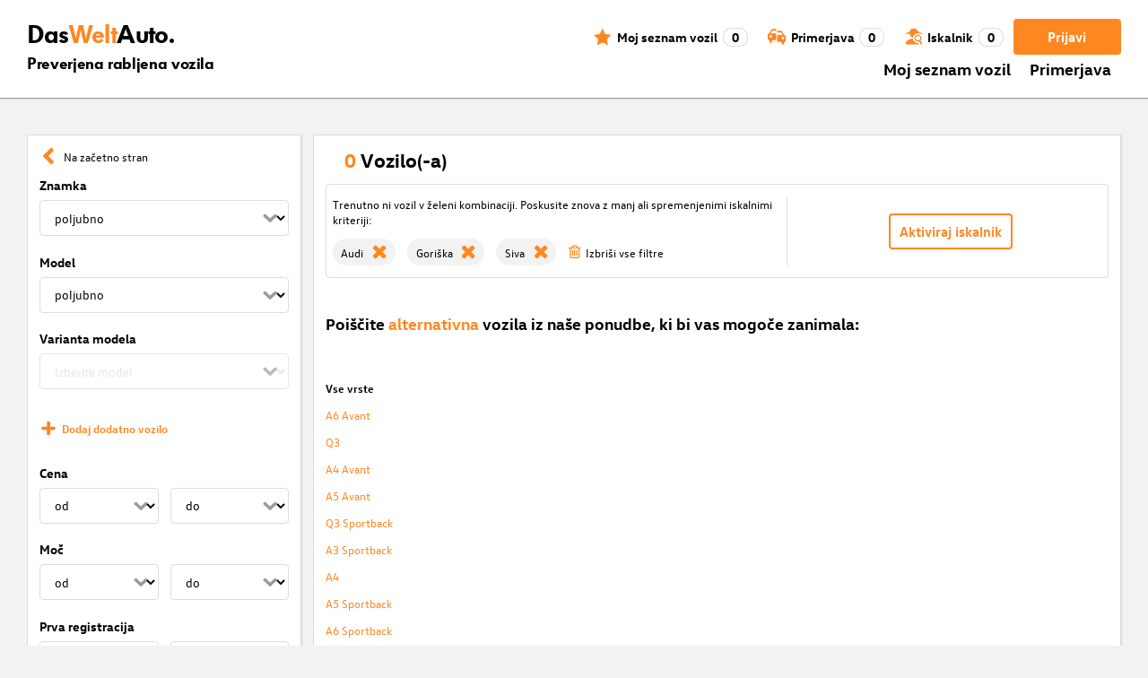

--- FILE ---
content_type: text/html; charset=utf-8
request_url: https://www.dasweltauto.si/s/audi/goriska/siva
body_size: 53759
content:
<!DOCTYPE html><html lang="sl-SI" dir="ltr" data-beasties-container><head>
    <!-- do NOT remove the tags below. they need to be present -->
    <meta property="og:site_name" content="Das WeltAuto®">
    <meta property="og:type" content="website">
    <meta property="og:url" content="https://www.dasweltauto.si/s/audi/goriska/siva">
    <meta property="og:description" content="Varen nakup vozila Podrobno iskanje za najboljšo ceno » preverjena kakovost vseh modelov ✓ 12-mesečno jamstvo ✓ certificirani trgovci ✓ Kliknite tu!">
    <meta property="og:image">
    <meta property="og:title" content="Podrobno iskanje | Das WeltAuto®">
    <meta name="description" content="Varen nakup vozila Podrobno iskanje za najboljšo ceno » preverjena kakovost vseh modelov ✓ 12-mesečno jamstvo ✓ certificirani trgovci ✓ Kliknite tu!">
    <meta name="robots" content="noindex,follow">
    <meta name="title" content="Podrobno iskanje | Das WeltAuto®">
    <link rel="prev">
    <link rel="next">

    <meta charset="utf-8">
    <meta name="version" content="fe-d43ab0">
    <!-- DD monitoring -->
    <meta name="monitoring" content="true">
    <!-- GoogleSearchConsole token AT KK -->
    <meta name="google-site-verification" content="aGQZbSY0toQsEoYVrYgBwPm6Jhcu3BwICIt5H_mgxh8">
    <!-- GoogleSearchConsole token AT JZ -->
    <meta name="google-site-verification" content="EC0WcYwQQXpKpownd5jsfZjeCiCLkRaDI_7Vr5XMjSk">
    <!-- GoogleSearchConsole token AT FDG -->
    <meta name="google-site-verification" content="vBNcF0PChov_GZTGZ_-jtnxk30CrwFFIT6mEThiO3SY">
    <!-- GoogleSearchConsole token AT RK -->
    <meta name="google-site-verification" content="m5ZZde9ppCWjvNFNdRqh45oQtkH65su1VJnt_F0d5cI">
    <!-- Google search console verification tag for RO -->
    <meta name="google-site-verification" content="dAZpQ0kJCmyM-NlmA7UQ5wo5my9bN2eVzMOCpKGtsI4">
    <!-- Site verification tag for Improve crawling tool -->
    <meta name="ahrefs-site-verification" content="92945dcfbfc638a562629a52c034d93ff6b0e5bc26987e59e77a8a42333add35">
    <!-- Tracking-scripts for RO -->
    <meta name="facebook-domain-verification" content="153huxq33yar2gu9878wsfraceby0k">
    <!-- GoogleSearchConsole token BG -->
    <meta name="google-site-verification" content="YBwTNoOSaM6aY6clYj_9Oua6cQQse1Zy-tLEkQblRoM">
    <title>Podrobno iskanje | Das WeltAuto®</title>
    <base href="/">

    <meta name="viewport" content="width=device-width, initial-scale=1">
    <link rel="icon" type="image/x-icon" href="favicon.ico?v=2">
    <link rel="manifest" href="manifest.json">
    <meta name="theme-color" content="#e5791D">
  <style>@font-face{font-family:swiper-icons;src:url(data:application/font-woff;charset=utf-8;base64,\ [base64]//wADZ2x5ZgAAAywAAADMAAAD2MHtryVoZWFkAAABbAAAADAAAAA2E2+eoWhoZWEAAAGcAAAAHwAAACQC9gDzaG10eAAAAigAAAAZAAAArgJkABFsb2NhAAAC0AAAAFoAAABaFQAUGG1heHAAAAG8AAAAHwAAACAAcABAbmFtZQAAA/gAAAE5AAACXvFdBwlwb3N0AAAFNAAAAGIAAACE5s74hXjaY2BkYGAAYpf5Hu/j+W2+MnAzMYDAzaX6QjD6/4//Bxj5GA8AuRwMYGkAPywL13jaY2BkYGA88P8Agx4j+/8fQDYfA1AEBWgDAIB2BOoAeNpjYGRgYNBh4GdgYgABEMnIABJzYNADCQAACWgAsQB42mNgYfzCOIGBlYGB0YcxjYGBwR1Kf2WQZGhhYGBiYGVmgAFGBiQQkOaawtDAoMBQxXjg/wEGPcYDDA4wNUA2CCgwsAAAO4EL6gAAeNpj2M0gyAACqxgGNWBkZ2D4/wMA+xkDdgAAAHjaY2BgYGaAYBkGRgYQiAHyGMF8FgYHIM3DwMHABGQrMOgyWDLEM1T9/w8UBfEMgLzE////P/5//f/V/xv+r4eaAAeMbAxwIUYmIMHEgKYAYjUcsDAwsLKxc3BycfPw8jEQA/[base64]/uznmfPFBNODM2K7MTQ45YEAZqGP81AmGGcF3iPqOop0r1SPTaTbVkfUe4HXj97wYE+yNwWYxwWu4v1ugWHgo3S1XdZEVqWM7ET0cfnLGxWfkgR42o2PvWrDMBSFj/IHLaF0zKjRgdiVMwScNRAoWUoH78Y2icB/yIY09An6AH2Bdu/UB+yxopYshQiEvnvu0dURgDt8QeC8PDw7Fpji3fEA4z/PEJ6YOB5hKh4dj3EvXhxPqH/SKUY3rJ7srZ4FZnh1PMAtPhwP6fl2PMJMPDgeQ4rY8YT6Gzao0eAEA409DuggmTnFnOcSCiEiLMgxCiTI6Cq5DZUd3Qmp10vO0LaLTd2cjN4fOumlc7lUYbSQcZFkutRG7g6JKZKy0RmdLY680CDnEJ+UMkpFFe1RN7nxdVpXrC4aTtnaurOnYercZg2YVmLN/d/gczfEimrE/fs/bOuq29Zmn8tloORaXgZgGa78yO9/cnXm2BpaGvq25Dv9S4E9+5SIc9PqupJKhYFSSl47+Qcr1mYNAAAAeNptw0cKwkAAAMDZJA8Q7OUJvkLsPfZ6zFVERPy8qHh2YER+3i/BP83vIBLLySsoKimrqKqpa2hp6+jq6RsYGhmbmJqZSy0sraxtbO3sHRydnEMU4uR6yx7JJXveP7WrDycAAAAAAAH//wACeNpjYGRgYOABYhkgZgJCZgZNBkYGLQZtIJsFLMYAAAw3ALgAeNolizEKgDAQBCchRbC2sFER0YD6qVQiBCv/H9ezGI6Z5XBAw8CBK/m5iQQVauVbXLnOrMZv2oLdKFa8Pjuru2hJzGabmOSLzNMzvutpB3N42mNgZGBg4GKQYzBhYMxJLMlj4GBgAYow/P/PAJJhLM6sSoWKfWCAAwDAjgbRAAB42mNgYGBkAIIbCZo5IPrmUn0hGA0AO8EFTQAA);font-weight:400;font-style:normal}:root{--swiper-theme-color: #007aff}.swiper{margin-left:auto;margin-right:auto;position:relative;overflow:hidden;list-style:none;padding:0;z-index:1;display:block}.swiper-wrapper{position:relative;width:100%;height:100%;z-index:1;display:flex;transition-property:transform;transition-timing-function:var(--swiper-wrapper-transition-timing-function, initial);box-sizing:content-box}.swiper-wrapper{transform:translateZ(0)}:root{--swiper-navigation-size: 44px}.swiper-button-prev,.swiper-button-next{position:absolute;top:var(--swiper-navigation-top-offset, 50%);width:calc(var(--swiper-navigation-size) / 44 * 27);height:var(--swiper-navigation-size);margin-top:calc(0px - (var(--swiper-navigation-size) / 2));z-index:10;cursor:pointer;display:flex;align-items:center;justify-content:center;color:var(--swiper-navigation-color, var(--swiper-theme-color))}.swiper-button-prev svg,.swiper-button-next svg{width:100%;height:100%;object-fit:contain;transform-origin:center}.swiper-button-prev{left:var(--swiper-navigation-sides-offset, 10px);right:auto}.swiper-button-prev:after,.swiper-button-next:after{font-family:swiper-icons;font-size:var(--swiper-navigation-size);text-transform:none!important;letter-spacing:0;font-variant:initial;line-height:1}.swiper-button-prev:after{content:"prev"}.swiper-button-next{right:var(--swiper-navigation-sides-offset, 10px);left:auto}.swiper-button-next:after{content:"next"}.swiper-pagination{position:absolute;text-align:center;transition:.3s opacity;transform:translateZ(0);z-index:10}.swiper-scrollbar{border-radius:var(--swiper-scrollbar-border-radius, 10px);position:relative;touch-action:none;background:var(--swiper-scrollbar-bg-color, rgba(0, 0, 0, .1))}
</style><link rel="stylesheet" href="styles-XEXQDGO7.css" media="print" onload="this.media='all'"><noscript><link rel="stylesheet" href="styles-XEXQDGO7.css"></noscript><style ng-app-id="ng">@charset "UTF-8";:root{--dwa-primary: #ff8720;--dwa-primary-variant: #e5791d;--dwa-primary-transparent: rgb(255 135 32 / 0%);--dwa-secondary: #9b9b9b;--dwa-background: #f2f2f2;--dwa-background-variant: rgb(242 242 242 / 60%);--dwa-surface-primary: #fff;--dwa-surface-primary-variant: rgb(255 255 255 / 80%);--dwa-surface-secondary: #545454;--dwa-surface-secondary-variant: rgb(0 0 0 / 25%);--dwa-surface-tertiary: #dcdcdc;--dwa-surface-tertiary-variant: #a4a4a4;--dwa-background-footer: #a9a9a9;--dwa-surface-primary-footer: #808080;--dwa-modal-backdrop: rgb(0 0 0 / 80%);--dwa-on-primary: #fff;--dwa-on-secondary: #fff;--dwa-on-surface-primary: #000;--dwa-on-surface-secondary: #dcdcdc;--dwa-on-surface-tertiary: #9b9b9b;--daw-on-surface-footer: #fff;--dwa-error: #e40a3c;--dwa-disabled: #dcdcdc;--dwa-disabled-surface: rgb(60 60 60 / 50%);--dwa-border: #dcdcdc;--dwa-border-footer: #646464;--dwa-shadow: #dcdcdc;--dwa-shadow-variant: #9b9b9b;--dwa-bright: #fff;--dwa-placeholder: #dcdcdc;--dwa-comparison: #8994a0;--nav-icon-hover-color: var(--dwa-primary-variant);--nav-icon-color: var(--dwa-primary);--nav-text-color: var(--dwa-primary);--mdc-dialog-container-color: transparent}@font-face{font-family:Logo;font-weight:400;font-style:normal;font-display:swap;src:url(/assets/fonts/dwa/VWHeadlineOT-Book.woff2) format("woff2"),url(/assets/fonts/dwa/VWHeadlineOT-Book.woff) format("woff"),url(/assets/fonts/dwa/VWHeadlineOT-Book.ttf) format("truetype")}@font-face{font-family:Logo;font-weight:700;font-style:normal;font-display:swap;src:url(/assets/fonts/dwa/VWHeadlineOT-Black.woff2) format("woff2"),url(/assets/fonts/dwa/VWHeadlineOT-Black.woff) format("woff"),url(/assets/fonts/dwa/VWHeadlineOT-Black.ttf) format("truetype")}@font-face{font-family:Text;font-weight:400;font-style:normal;font-display:swap;src:url(/assets/fonts/dwa/VWTextWeb-Regular.woff2) format("woff2"),url(/assets/fonts/dwa/VWTextWeb-Regular.woff) format("woff"),url(/assets/fonts/dwa/VWTextWeb-Regular.ttf) format("truetype")}@font-face{font-family:Text;font-weight:700;font-style:normal;font-display:swap;src:url(/assets/fonts/dwa/VWTextWeb-Bold.woff2) format("woff2"),url(/assets/fonts/dwa/VWTextWeb-Bold.woff) format("woff"),url(/assets/fonts/dwa/VWTextWeb-Bold.ttf) format("truetype")}@font-face{font-family:Head;font-weight:400;font-style:normal;font-display:swap;src:url(/assets/fonts/dwa/VWHeadWeb-Regular.woff2) format("woff2"),url(/assets/fonts/dwa/VWHeadWeb-Regular.woff) format("woff"),url(/assets/fonts/dwa/VWHeadWeb-Regular.ttf) format("truetype")}@font-face{font-family:Head;font-weight:700;font-style:normal;font-display:swap;src:url(/assets/fonts/dwa/VWHeadWeb-Bold.woff2) format("woff2"),url(/assets/fonts/dwa/VWHeadWeb-Bold.woff) format("woff"),url(/assets/fonts/dwa/VWHeadWeb-Bold.ttf) format("truetype")}@font-face{font-family:Sharp-Distress-Black;font-weight:400;font-style:normal;font-display:swap;src:url(/assets/fonts/Sharp-Distress-Black.woff2) format("woff2"),url(/assets/fonts/Sharp-Distress-Black.woff) format("woff"),url(/assets/fonts/Sharp-Distress-Black.ttf) format("truetype")}@media (min-width: 320px) and (max-width: 1023px){.desktop-only{display:none!important}}@media (min-width: 1024px){.mobile-only{display:none!important}}@media (min-width: 768px) and (max-width: 1023px){.tablet-only{display:none}}@media (min-width: 768px){.mobile-alternative-only{display:none}}@media (min-width: 320px) and (max-width: 767px){.desktop-alternative-only{display:none}}.visuallyhidden{display:none;flex:0 0 100%;margin:0!important;width:100%;height:0;overflow:hidden;line-height:0}.hidden{display:none!important}.icon-search:before{display:inline-block;margin:0 6px 0 0;content:""}.center-content{display:flex;align-items:center}.cursor-action{cursor:pointer}.back-button-favorites{display:inline-flex;align-items:center;margin-bottom:1em}.back-button-favorites dwa-svg-icon{margin-right:.5em}.back-button-favorites+h1{margin-top:0}svg use{pointer-events:none}.dwa-hidden-new-fe{display:none}*:focus{outline:none}.dwa-inline-flex-align-center{display:inline-flex;align-items:center}.finance-calc-inner a{color:var(--dwa-primary);font-weight:700}.finance-calc-inner a:hover{color:var(--dwa-primary-variant)}.cms-landing-page-container a{transition:color .1s ease-in-out;color:var(--dwa-primary)}.custom-style{border-left:5px solid var(--dwa-primary-variant);background-color:var(--dwa-surface-secondary);color:#fff}.custom-style button{background-color:var(--dwa-surface-secondary);color:var(--dwa-primary-variant)}.custom-style .mat-mdc-button.mat-mdc-snack-bar-action:not(:disabled):hover{--mat-text-button-state-layer-color: unset;--mat-text-button-ripple-color: unset}.image-swiper-modal mat-dialog-container{background-color:var(--dwa-modal-backdrop);padding-top:0}.dealer-search-modal mat-dialog-container{padding:0}main{display:block;margin:0 auto;padding:2.35%;width:100%;max-width:1400px;min-height:500px}@media (min-width: 320px) and (max-width: 767px){main{padding:0}}@media (min-width: 1440px){main{padding:0}}body{margin:0;background:var(--dwa-background);padding:0;overflow-x:hidden}hr{margin:1em 0;border:none;border-bottom:1px solid var(--dwa-secondary)}button,a.action-link-prim,a.action-link-sec{display:inline-flex;align-items:center;justify-content:center;transition:background .1s ease-in-out,color .1s ease-in-out,border .1s ease-in-out;border:2px solid var(--dwa-primary);border-radius:4px;background:var(--dwa-surface-primary);cursor:pointer;padding:0 10px;min-width:120px;min-height:40px;color:var(--dwa-primary);font-family:Text,sans-serif;font-size:16px;font-weight:700}@media (min-width: 768px) and (max-width: 1023px){button,a.action-link-prim,a.action-link-sec{min-height:40px}}@media (min-width: 1024px) and (max-width: 1439px){button,a.action-link-prim,a.action-link-sec{min-height:40px}}@media (min-width: 1440px){button,a.action-link-prim,a.action-link-sec{min-height:40px}}button span,a.action-link-prim span,a.action-link-sec span{color:var(--dwa-primary)}button:hover,a.action-link-sec:hover{border-color:var(--dwa-primary-variant);color:var(--dwa-primary-variant)}button:hover span,a.action-link-sec:hover span{color:var(--dwa-primary-variant)}button.action,a.action-link-prim{background:var(--dwa-primary);color:var(--dwa-on-primary)}button.action:hover,a.action-link-prim:hover{border-color:var(--dwa-primary-variant);background:var(--dwa-primary-variant);color:var(--dwa-on-primary)}button.action:hover svg,a.action-link-prim:hover svg{fill:var(--dwa-on-primary)}button.action:hover span,a.action-link-prim:hover span{color:var(--dwa-on-primary)}button.action svg,a.action-link-prim svg{fill:var(--dwa-on-primary)}button.action span,a.action-link-prim span{color:var(--dwa-on-primary)}.plain-button,.plain-button-bold{border:none;background:transparent;padding:0;min-width:auto;min-height:auto;color:transparent;font-size:inherit;font-weight:inherit}.plain-button span,.plain-button-bold span{color:var(--dwa-on-surface-primary)}.plain-button-bold{font-weight:700}button.link-button{border:none;background:transparent;padding:0;min-width:auto;min-height:auto;color:var(--dwa-on-surface-primary);font-size:inherit;font-weight:inherit}button.link-button:hover,button.link-button:hover h3,button.link-button:hover span,button.link-button:hover .dwa-orange{color:var(--dwa-primary-variant)}button.link-button:hover svg{fill:var(--dwa-primary-variant);color:var(--dwa-primary-variant)}button.link-button h3,button.link-button span{transition:color .1s ease-in-out;color:var(--dwa-on-surface-primary)}button.link-button svg{transition:fill .1s ease-in-out;fill:var(--dwa-primary);color:var(--dwa-primary)}button.gm-ui-hover-effect,button.gm-control-active{min-width:0}textarea,select{appearance:none;border:1px solid var(--dwa-border);border-radius:4px;padding:5px;width:100%;height:40px;color:var(--dwa-on-surface-primary);font-family:Text,sans-serif;font-size:14px}@media (min-width: 768px) and (max-width: 1023px){textarea,select{height:40px;font-size:14px}}@media (min-width: 1024px) and (max-width: 1439px){textarea,select{height:40px;font-size:14px}}@media (min-width: 1440px){textarea,select{border:1px solid var(--dwa-border);height:40px;font-size:16px}}dwa-finance-calc-dialog textarea,dwa-finance-calc-dialog select{font-size:14px}select{outline:none;background-attachment:scroll;background-color:var(--dwa-surface-primary);background-image:url([data-uri]);background-position:calc(100% - 12px) center;background-repeat:no-repeat;background-size:16px;padding:0 40px 0 12px}@media (min-width: 320px) and (max-width: 767px){select{padding-right:0}}@media (min-width: 320px) and (max-width: 767px){select:active,textarea:active,input[type=text]:active,input[type=email]:active,input[type=tel]:active,input[type=number]:active,input[type=date]:active{font-size:16px!important}}select:disabled.loading-select{background:none}select::-ms-expand{display:none}select:focus::-ms-value{background:transparent;color:inherit}select:-moz-focusring{text-shadow:0 0 0 var(--dwa-shadow);color:transparent}input[type=text],input[type=email],input[type=tel],input[type=number],input[type=date]{appearance:none;outline:none;border:1px solid var(--dwa-border);border-radius:4px;padding:0 1em;height:40px;text-overflow:ellipsis;color:var(--dwa-on-surface-primary);font-family:Text,sans-serif;font-size:14px}@media (min-width: 768px) and (max-width: 1023px){input[type=text],input[type=email],input[type=tel],input[type=number],input[type=date]{height:40px;font-size:14px}}@media (min-width: 1024px) and (max-width: 1439px){input[type=text],input[type=email],input[type=tel],input[type=number],input[type=date]{height:40px;font-size:14px}}@media (min-width: 1440px){input[type=text],input[type=email],input[type=tel],input[type=number],input[type=date]{border:1px solid var(--dwa-border);height:40px;font-size:16px}}input[type=text]::-ms-clear,input[type=email]::-ms-clear,input[type=tel]::-ms-clear,input[type=number]::-ms-clear,input[type=date]::-ms-clear{display:none}dwa-finance-calc-dialog input[type=text],dwa-finance-calc-dialog input[type=email],dwa-finance-calc-dialog input[type=tel],dwa-finance-calc-dialog input[type=number],dwa-finance-calc-dialog input[type=date]{font-size:14px}label.dwa-checkbox{display:block;position:relative;margin-right:1em;margin-bottom:8px;cursor:pointer}label.dwa-checkbox{margin-left:25px}@media (min-width: 768px) and (max-width: 1023px){label.dwa-checkbox{margin-left:22px}}@media (min-width: 1024px) and (max-width: 1439px){label.dwa-checkbox{margin-left:22px}}@media (min-width: 1440px){label.dwa-checkbox{margin-left:25px}}label.dwa-checkbox{text-indent:-25px}@media (min-width: 768px) and (max-width: 1023px){label.dwa-checkbox{text-indent:-22px}}@media (min-width: 1024px) and (max-width: 1439px){label.dwa-checkbox{text-indent:-22px}}@media (min-width: 1440px){label.dwa-checkbox{text-indent:-25px}}@media (min-width: 1024px){label.dwa-checkbox{margin-bottom:11px}}label.dwa-checkbox input{display:none}label.dwa-checkbox input+span:before{display:inline-block;margin-right:7px;border:1px solid var(--dwa-border);width:12px;height:12px;overflow:visible;vertical-align:text-bottom;text-align:center;line-height:6px;color:var(--dwa-primary);content:""}@media (min-width: 768px){label.dwa-checkbox input+span:before{width:15px;height:15px}}@media (min-width: 1440px){label.dwa-checkbox input+span:before{position:relative;top:2px;width:17px;height:17px;line-height:15px}}label.dwa-checkbox input:disabled+span{color:var(--dwa-disabled)}label.dwa-checkbox input:checked+span{color:var(--dwa-on-surface-primary)}label.dwa-checkbox input:checked+span:before{background:var(--dwa-surface-primary) url([data-uri]) no-repeat scroll center}label.dwa-checkbox input:checked+span:before{background-size:12px 12px}@media (min-width: 768px) and (max-width: 1023px){label.dwa-checkbox input:checked+span:before{background-size:15px 15px}}@media (min-width: 1024px) and (max-width: 1439px){label.dwa-checkbox input:checked+span:before{background-size:15px 15px}}@media (min-width: 1440px){label.dwa-checkbox input:checked+span:before{background-size:17px 17px}}body{font-family:Text,sans-serif;font-size:14px}@media (min-width: 1024px) and (max-width: 1439px){body{font-size:13px}}h1,h2,h3{font-family:Head,sans-serif;font-weight:700}h1.no-top-margin,h2.no-top-margin,h3.no-top-margin{margin-top:0}h2{margin:22px 0 5px;font-size:18px}h3{font-size:14px}@media (min-width: 768px){h3{font-size:16px}}@media (min-width: 1440px){h3{font-size:18px}}label:not(.rb-label){font-family:Head,sans-serif;font-size:14px;font-weight:700}@media (min-width: 1440px){label:not(.rb-label){font-size:16px}}label:not(.rb-label) span{font-family:Text,sans-serif}dwa-finance-calc-dialog label:not(.rb-label){font-size:14px;font-weight:unset}.bold{font-weight:700}.dwa-orange-background{background:var(--dwa-primary)}.item-selected-bar{border-left-color:var(--dwa-primary)}.error-message{text-align:left;color:var(--dwa-error)}.disabled{color:var(--dwa-disabled)!important;pointer-events:none!important}.disabled a,.disabled a:visited{color:var(--dwa-disabled)!important}.disabled dwa-svg-icon svg{color:var(--dwa-disabled)!important;fill:var(--dwa-disabled)!important}.disabled .badge{color:var(--dwa-disabled)!important}.disabled button{border-color:var(--dwa-disabled)!important;background:var(--dwa-disabled)!important;color:var(--dwa-surface-primary)!important}button.disabled{border-color:var(--dwa-disabled)!important;background:var(--dwa-disabled)!important;color:var(--dwa-surface-primary)!important;pointer-events:none!important}button.disabled dwa-svg-icon svg{fill:var(--dwa-surface-primary)!important}button:disabled{border-color:var(--dwa-disabled)!important;background:var(--dwa-disabled)!important;color:var(--dwa-surface-primary)!important;pointer-events:none!important}select:disabled,option:disabled,label:disabled{color:var(--dwa-disabled)!important;pointer-events:none!important}select:disabled dwa-svg-icon,option:disabled dwa-svg-icon,label:disabled dwa-svg-icon{color:var(--dwa-disabled)!important;fill:var(--dwa-disabled)!important}select[disabled]::-ms-value{color:var(--dwa-disabled)!important;pointer-events:none!important}.grey-clickable a,.grey-clickable a:visited{color:var(--dwa-disabled)!important}.grey-clickable dwa-svg-icon svg{color:var(--dwa-disabled)!important;fill:var(--dwa-disabled)!important}.grey-clickable button{border-color:var(--dwa-disabled)!important;background:var(--dwa-disabled)!important;color:var(--dwa-surface-primary)!important}.grey-out{opacity:.2;background-color:var(--dwa-disabled);pointer-events:none}.grey-out-light{opacity:.2;pointer-events:none}input::placeholder{color:var(--dwa-placeholder)}a{transition:color .1s ease-in-out;cursor:pointer;text-decoration:none;color:var(--dwa-on-surface-primary)}a:hover,a:hover h3,a:hover span,a:hover .dwa-orange{color:var(--dwa-primary-variant)}a:hover svg{fill:var(--dwa-primary-variant)}a:hover .svg-icon-hover-front{opacity:1}a:hover .svg-icon-hover-back{opacity:0}a h3,a span{transition:color .1s ease-in-out;color:var(--dwa-on-surface-primary)}a svg{transition:fill .1s ease-in-out;fill:var(--dwa-primary)}a .svg-icon-hover-front{transition:opacity .1s ease-in-out;opacity:0}a .svg-icon-hover-back{transition:opacity .1s ease-in-out;opacity:1}.dwa-orange,.dwa-orange.link-button{transition:color .1s ease-in-out;color:var(--dwa-primary)}.dwa-orange a,.dwa-orange h3,.dwa-orange span,.dwa-orange dwa-svg-icon,.dwa-orange.link-button a,.dwa-orange.link-button h3,.dwa-orange.link-button span,.dwa-orange.link-button dwa-svg-icon{transition:color .1s ease-in-out;color:var(--dwa-primary)}.dwa-orange:hover,.dwa-orange.link-button:hover{color:var(--dwa-primary-variant)}.dwa-orange:hover a,.dwa-orange:hover h3,.dwa-orange:hover span,.dwa-orange:hover dwa-svg-icon,.dwa-orange.link-button:hover a,.dwa-orange.link-button:hover h3,.dwa-orange.link-button:hover span,.dwa-orange.link-button:hover dwa-svg-icon{color:var(--dwa-primary-variant)}.dwa-black{transition:color .1s ease-in-out;color:var(--dwa-on-surface-primary)}.dwa-black:hover{color:var(--dwa-primary)}a.dwa-no-hover,a.dwa-no-hover:hover,a.dwa-no-hover:hover h3,a.dwa-no-hover:hover span{color:var(--dwa-on-surface-primary)}a.dwa-no-hover:hover svg{fill:var(--dwa-primary)}a.dwa-no-hover:hover .dwa-orange{color:var(--dwa-primary)}.dwa-standard-hover{transition:color .1s ease-in-out;color:var(--dwa-on-surface-primary)}.dwa-standard-hover:hover{color:var(--dwa-primary-variant)}.dwa-standard-hover:hover svg{fill:var(--dwa-primary-variant)}.dwa-standard-hover svg{transition:fill .1s ease-in-out;color:var(--dwa-primary);fill:var(--dwa-primary)}.bar{transition:border .1s ease-in-out;border-left:solid 5px transparent}.bar:hover{border-left-color:var(--dwa-primary)}legend{display:table;padding:0}fieldset{margin:0;border:0;padding:.01em 0 0;min-width:0}body:not(:-moz-handler-blocked) fieldset{display:table-cell}html{box-sizing:border-box}*,*:before,*:after{box-sizing:inherit}.dwa-map-container{border:1px solid var(--dwa-shadow);box-shadow:1px 1px 1px var(--dwa-shadow);background:var(--dwa-surface-primary);padding:1em}@media (min-width: 1440px){.dwa-map-container{padding:2em}}.dwa-map-container:after{display:block;clear:both;content:" "}.dwa-map-container:empty{margin:0;padding:0}.dwa-map-container.padding-less{padding:0}@media (width <= 767px){.cms-content iframe.embed-media{width:100%;height:100%;aspect-ratio:16/9}}.cms-content iframe.embed-media.fixed-ratio{width:100%;height:100%;aspect-ratio:16/9}.cms-content dwa-cms-carousel .swiper-slide{height:auto}.cms-content dwa-cms-carousel .slide{display:flex;flex-direction:column;gap:20px;justify-content:space-between;height:100%}.cms-content .mosaic-grid-row{position:relative;margin-right:-15px;margin-left:-15px}.cms-content .mosaic-grid-row:after{clear:both}.cms-content .mosaic-grid-row:after,.cms-content .mosaic-grid-row:before{display:table;content:" "}.cms-content body.mosaic-enabled.no-portlet-columns .outer-wrapper>.container .mosaic-grid-row .mosaic-innergrid-row:after,.cms-content body.mosaic-enabled.no-portlet-columns .outer-wrapper>.container .mosaic-grid-row .mosaic-innergrid-row:before{display:table;content:" "}.cms-content body.template-layout.no-portlet-columns .outer-wrapper>.container .mosaic-grid-row .mosaic-innergrid-row:after,.cms-content body.template-layout.no-portlet-columns .outer-wrapper>.container .mosaic-grid-row .mosaic-innergrid-row:before{display:table;content:" "}.cms-content body.mosaic-enabled.no-portlet-columns .outer-wrapper>.container .mosaic-grid-row .mosaic-innergrid-row:after,.cms-content body.template-layout.no-portlet-columns .outer-wrapper>.container .mosaic-grid-row .mosaic-innergrid-row:after{clear:both}.cms-content body.mosaic-enabled.no-portlet-columns .outer-wrapper>.container,.cms-content body.template-layout.no-portlet-columns .outer-wrapper>.container{width:auto}.cms-content body.mosaic-enabled.no-portlet-columns .outer-wrapper>.container .mosaic-grid-row,.cms-content body.template-layout.no-portlet-columns .outer-wrapper>.container .mosaic-grid-row{margin-right:auto;margin-left:auto}.cms-content body.mosaic-enabled.no-portlet-columns .outer-wrapper>.container .mosaic-grid-row .mosaic-innergrid-row,.cms-content body.template-layout.no-portlet-columns .outer-wrapper>.container .mosaic-grid-row .mosaic-innergrid-row{margin-right:-15px;margin-left:-15px;width:auto}.cms-content body.mosaic-enabled.no-portlet-columns .outer-wrapper>.container .mosaic-grid-row-fluid,.cms-content body.template-layout.no-portlet-columns .outer-wrapper>.container .mosaic-grid-row-fluid{margin-right:-15px;margin-left:-15px;padding-right:15px;padding-left:15px;width:auto;max-width:none}.cms-content li:not(:last-child){margin-bottom:.4em}.cms-content ol{list-style:none;counter-reset:cms-ol-counter}.cms-content ol li{counter-increment:cms-ol-counter}.cms-content ol li:before{font-weight:700;content:counter(cms-ol-counter) ". "}.cms-content .mosaic-width-full{position:relative;float:left;padding-right:15px;padding-left:15px;width:100%;min-height:1px}.cms-content .mosaic-width-half,.cms-content .mosaic-width-quarter,.cms-content .mosaic-width-three-quarters,.cms-content .mosaic-width-third,.cms-content .mosaic-width-two-thirds{position:relative;padding-right:15px;padding-left:15px;min-height:1px}.cms-content .mosaic-enabled .mosaic-width-full{position:relative;float:left;padding-right:15px;padding-left:15px;width:100%;min-height:1px}.cms-content .mosaic-enabled .mosaic-width-half{position:relative;float:left;padding-right:15px;padding-left:15px;width:50%;min-height:1px}.cms-content .mosaic-enabled .mosaic-width-quarter{position:relative;float:left;padding-right:15px;padding-left:15px;width:25%;min-height:1px}.cms-content .mosaic-enabled .mosaic-width-three-quarters{position:relative;float:left;padding-right:15px;padding-left:15px;width:75%;min-height:1px}.cms-content .mosaic-enabled .mosaic-width-third{position:relative;float:left;padding-right:15px;padding-left:15px;width:33.3333%;min-height:1px}.cms-content .mosaic-enabled .mosaic-width-two-thirds{position:relative;float:left;padding-right:15px;padding-left:15px;width:66.6667%;min-height:1px}.cms-content h1.documentFirstHeading{border:initial;text-transform:uppercase}.cms-content .orange{color:var(--dwa-primary)}.cms-content .mosaic-row-light-grey-background,.cms-content .mosaic-row-white-background{padding:15px}.cms-content .mosaic-row-light-grey-background{background-color:var(--dwa-background)}.cms-content .mosaic-row-light-grey-background h1,.cms-content .mosaic-row-white-background h1{margin:0 0 30px;line-height:32.5px;color:var(--dwa-primary);font-family:Head,sans-serif;font-size:26px;font-weight:700}.cms-content .mosaic-tile-space-before{margin-top:2em}.cms-content .mosaic-tile-space-after{margin-bottom:2em}.cms-content .mosaic-row-border{place-content:center center;border:1px solid var(--dwa-border);padding:20px}.cms-content .mosaic-tile img{display:block;width:100%;height:100%;overflow:hidden}.cms-content .mosaic-tile-padding-h-lg{padding:0 40%}.cms-content .mosaic-tile-padding-h-md{padding:0 31.80328%}.cms-content .mosaic-tile-padding-h-sm{padding:0 23.27869%}.cms-content .mosaic-tile-padding-f-sm{padding:7%}.cms-content .mosaic-tile-padding-f-md{padding:15%}.cms-content .mosaic-tile-padding-f-lg{padding:25%}.cms-content .mosaic-tile-card{transition:.3s;box-shadow:0 4px 8px 0 var(--dwa-shadow);padding:20px}.cms-content .mosaic-tile-card:hover{box-shadow:0 8px 16px 0 var(--dwa-shadow)}.cms-content .mosaic-tile-card-orange{transition:.3s;box-shadow:0 4px 8px 0 var(--dwa-shadow);background-color:var(--dwa-primary);padding:20px;color:var(--dwa-surface-primary)}.cms-content .mosaic-tile-card-orange:hover{box-shadow:0 8px 16px 0 var(--dwa-shadow)}.cms-content .mosaic-tile-card-orange h1,.cms-content .mosaic-tile-card-orange h2,.cms-content .mosaic-tile-card-orange h3,.cms-content .mosaic-tile-card-orange h4,.cms-content .mosaic-tile-card-orange h5{color:var(--dwa-surface-primary)}.cms-content .mosaic-tile-padding-5{padding:5px}.cms-content .mosaic-row-dwa-card,.cms-content .mosaic-row-dwa-card-small,.cms-content .mosaic-tile-dwa-card,.cms-content .mosaic-row-dwa-card-static{margin:20px 0;border:1px solid var(--dwa-border);box-shadow:1px 1px 1px var(--dwa-shadow);background:var(--dwa-surface-primary)}.cms-content .mosaic-row-dwa-card:first-child,.cms-content .mosaic-row-dwa-card-small:first-child,.cms-content .mosaic-tile-dwa-card:first-child,.cms-content .mosaic-row-dwa-card-static:first-child{margin-top:0}.cms-content .mosaic-row-dwa-card-static>div.mosaic-width-full{padding:1em}.cms-content div.template-layout .mosaic-row-dwa-card-small .mosaic-grid-cell{padding-top:0;padding-bottom:0}.cms-content div.mosaic-row-dwa-card-small{padding:2em 4em}.cms-content div.mosaic-row-dwa-card-small div{padding-top:0;padding-bottom:0}.cms-content div.mosaic-row-dwa-card-small .mosaic-IRichTextWithTeaser-text-tile{margin-top:11px}.cms-content div.mosaic-row-dwa-card-small .separator-line{margin:10px 0}.cms-content div.mosaic-row-dwa-card-small .blog-post-navigation{padding-bottom:20px}.cms-content div.mosaic-row-dwa-card-small .publication-date{display:block;margin-bottom:12px}.cms-content div.mosaic-grid-cell,.cms-content div.mosaic-panel div.mosaic-grid-cell,.cms-content div.mosaic-panel div.mosaic-width-full,.cms-content div.mosaic-width-full,.cms-content div.template-layout div.mosaic-grid-cell,.cms-content div.template-layout div.mosaic-width-full{padding:1em}.cms-content .mosaic-tile-float-left{float:left}.cms-content .mosaic-tile-float-right{float:right}.cms-content .mosaic-row-remove-padding div.mosaic-grid-cell,.cms-content div.template-layout .mosaic-row-remove-padding div.mosaic-grid-cell{padding:0}.cms-content .mosaic-tile-margin-small{margin:0 10px}.cms-content .mosaic-tile-remove-h-padding{margin-top:-1em;margin-bottom:-1em}.cms-content .mosaic-grid-row.mosaic-row-remove-margin-h{margin:20px 0}.cms-content .mosaic-grid-row.mosaic-row-remove-margin-h .mosaic-grid-cell{padding:0}.cms-content .mosaic-row-read-more-container{display:none}.cms-content .mosaic-row-read-more-container.toggle-fade-in{display:inherit;animation:fadeIn 1s}.cms-content .mosaic-row-display-none{display:none}.cms-content .container,.cms-content .container-fluid{margin-right:auto;margin-left:auto;padding-right:15px;padding-left:15px}.cms-content .row{margin-right:-15px;margin-left:-15px}.cms-content .row:after,.cms-content .row:before{display:table;content:" "}.cms-content .col-lg-1,.cms-content .col-lg-2,.cms-content .col-lg-3,.cms-content .col-lg-4,.cms-content .col-lg-5,.cms-content .col-lg-6,.cms-content .col-lg-7,.cms-content .col-lg-8,.cms-content .col-lg-9,.cms-content .col-lg-10,.cms-content .col-lg-11,.cms-content .col-lg-12,.cms-content .col-md-1,.cms-content .col-md-2,.cms-content .col-md-3,.cms-content .col-md-4,.cms-content .col-md-5,.cms-content .col-md-6,.cms-content .col-md-7,.cms-content .col-md-8,.cms-content .col-md-9,.cms-content .col-md-10,.cms-content .col-md-11,.cms-content .col-md-12,.cms-content .col-sm-1,.cms-content .col-sm-2,.cms-content .col-sm-3,.cms-content .col-sm-4,.cms-content .col-sm-5,.cms-content .col-sm-6,.cms-content .col-sm-7,.cms-content .col-sm-8,.cms-content .col-sm-9,.cms-content .col-sm-10,.cms-content .col-sm-11,.cms-content .col-sm-12,.cms-content .col-xs-1,.cms-content .col-xs-2,.cms-content .col-xs-3,.cms-content .col-xs-4,.cms-content .col-xs-5,.cms-content .col-xs-6,.cms-content .col-xs-7,.cms-content .col-xs-8,.cms-content .col-xs-9,.cms-content .col-xs-10,.cms-content .col-xs-11,.cms-content .col-xs-12{position:relative;padding-right:15px;padding-left:15px;min-height:1px}.cms-content .col-xs-1,.cms-content .col-xs-2,.cms-content .col-xs-3,.cms-content .col-xs-4,.cms-content .col-xs-5,.cms-content .col-xs-6,.cms-content .col-xs-7,.cms-content .col-xs-8,.cms-content .col-xs-9,.cms-content .col-xs-10,.cms-content .col-xs-11{float:left}.cms-content .col-xs-12{float:left;width:100%}.cms-content .col-xs-11{width:91.66666667%}.cms-content .col-xs-10{width:83.33333333%}.cms-content .col-xs-9{width:75%}.cms-content .col-xs-8{width:66.66666667%}.cms-content .col-xs-7{width:58.33333333%}.cms-content .col-xs-6{width:50%}.cms-content .col-xs-5{width:41.66666667%}.cms-content .col-xs-4{width:33.33333333%}.cms-content .col-xs-3{width:25%}.cms-content .col-xs-2{width:16.66666667%}.cms-content .col-xs-1{width:8.33333333%}.cms-content .col-xs-pull-12{right:100%}.cms-content .col-xs-pull-11{right:91.66666667%}.cms-content .col-xs-pull-10{right:83.33333333%}.cms-content .col-xs-pull-9{right:75%}.cms-content .col-xs-pull-8{right:66.66666667%}.cms-content .col-xs-pull-7{right:58.33333333%}.cms-content .col-xs-pull-6{right:50%}.cms-content .col-xs-pull-5{right:41.66666667%}.cms-content .col-xs-pull-4{right:33.33333333%}.cms-content .col-xs-pull-3{right:25%}.cms-content .col-xs-pull-2{right:16.66666667%}.cms-content .col-xs-pull-1{right:8.33333333%}.cms-content .col-xs-pull-0{right:auto}.cms-content .col-xs-push-12{left:100%}.cms-content .col-xs-push-11{left:91.66666667%}.cms-content .col-xs-push-10{left:83.33333333%}.cms-content .col-xs-push-9{left:75%}.cms-content .col-xs-push-8{left:66.66666667%}.cms-content .col-xs-push-7{left:58.33333333%}.cms-content .col-xs-push-6{left:50%}.cms-content .col-xs-push-5{left:41.66666667%}.cms-content .col-xs-push-4{left:33.33333333%}.cms-content .col-xs-push-3{left:25%}.cms-content .col-xs-push-2{left:16.66666667%}.cms-content .col-xs-push-1{left:8.33333333%}.cms-content .col-xs-push-0{left:auto}.cms-content .col-xs-offset-12{margin-left:100%}.cms-content .col-xs-offset-11{margin-left:91.66666667%}.cms-content .col-xs-offset-10{margin-left:83.33333333%}.cms-content .col-xs-offset-9{margin-left:75%}.cms-content .col-xs-offset-8{margin-left:66.66666667%}.cms-content .col-xs-offset-7{margin-left:58.33333333%}.cms-content .col-xs-offset-6{margin-left:50%}.cms-content .col-xs-offset-5{margin-left:41.66666667%}.cms-content .col-xs-offset-4{margin-left:33.33333333%}.cms-content .col-xs-offset-3{margin-left:25%}.cms-content .col-xs-offset-2{margin-left:16.66666667%}.cms-content .col-xs-offset-1{margin-left:8.33333333%}.cms-content .col-xs-offset-0{margin-left:0}.cms-content .clearfix:after,.cms-content .clearfix:before{display:table;content:" "}.cms-content .container-fluid:after,.cms-content .container-fluid:before{display:table;content:" "}.cms-content .container:after,.cms-content .container:before{display:table;content:" "}.cms-content .clearfix:after,.cms-content .container-fluid:after,.cms-content .container:after,.cms-content .row:after{clear:both}.cms-content .center-block{display:block;margin-right:auto;margin-left:auto}.cms-content .pull-right{float:right!important}.cms-content .pull-left{float:left!important}.cms-content .hide{display:none!important}.cms-content .show{display:block!important}.cms-content .invisible{visibility:hidden}.cms-content .text-hide{border:0;background-color:transparent;text-shadow:none;color:transparent;font:0/0}.cms-content .hidden{display:none!important}.cms-content .affix{position:fixed}.cms-content h1,.cms-content h2,.cms-content h3{text-align:left;font-family:Head,serif;font-weight:700}.cms-content h1{font-size:2em}.cms-content h2{margin:10px 0 12px;text-align:left;line-height:24px;font-size:22px}.cms-content h3{font-size:16px}.cms-content h4{font-size:14px}.cms-content h1,.cms-content h2,.cms-content h3,.cms-content h4,.cms-content h5{margin:0 0 10px}.cms-content .mce-campaign-footer-style{font-size:12px}.cms-content .tile{margin-bottom:20px}.cms-content .tile a h3:hover,.cms-content .tile a span:hover{color:var(--dwa-primary-variant)}.cms-content .tile .image-container{overflow:hidden}.cms-content .tile .image-container img{backface-visibility:hidden;-moz-transition:-moz-transform 1s ease;-ms-transition:-ms-transform 1s ease;-webkit-transition:-webkit-transform 1s ease;-o-transition:-o-transform 1s ease;transition:transform 1s ease}.cms-content .tile .image-container img:hover{-moz-transform:scale(1.05);-webkit-transform:scale(1.05);-o-transform:scale(1.05);-ms-transform:scale(1.05);transform:scale(1.05)}.cms-content .tile span{white-space:pre-line}.cms-content .tile.text-layout a{text-decoration:none;font-size:13px}.cms-content .tile.text-layout a h3,.cms-content .tile.text-layout a span{transition:color .2s ease-in-out;color:var(--dwa-on-surface-primary)}.cms-content .tile.text-layout a>h3{margin:.5em 0;color:var(--dwa-on-surface-primary);font-family:Head,serif;font-size:18px;font-weight:700}.cms-content .tile.text-layout a>span{margin-top:5px;padding-right:35px;color:var(--dwa-primary)}.cms-content .tile.text-layout :hover h3,.cms-content .tile.text-layout :hover span{color:var(--dwa-primary-variant)}.cms-content .tile.title-top .item-title{text-transform:uppercase;color:var(--dwa-on-surface-primary);font-size:20px}.cms-content .tile.title-top .item-title.tile-banner{position:relative;opacity:.75;z-index:100;margin-bottom:-40px;background:var(--dwa-surface-primary);text-align:center;line-height:40px;font-size:18px}.cms-content .tile.button-layout a.outer{display:flex;flex-flow:column;padding:0 10px;width:100%;text-align:center;color:var(--dwa-on-surface-primary)}.cms-content .tile.button-layout a.outer:link,.cms-content .tile.button-layout a.outer:visited{color:var(--dwa-on-surface-primary)}.cms-content .tile.button-layout a.outer .image-container{margin:0 auto;width:80%}.cms-content .tile.button-layout a.outer .text-container{margin:0 auto 10px;width:80%}.cms-content .tile.button-layout a.outer .text-container h3{margin:16px 0 .2em;text-align:center}.cms-content .tile.button-layout a.outer button{margin:auto 0 0}.cms-content .tile.button-layout-v2{display:flex;margin-bottom:0;height:auto}.cms-content .tile.button-layout-v2 a.outer{display:flex;flex-flow:column;padding:0;width:100%;text-align:center}.cms-content .tile.button-layout-v2 a.outer .image-container{margin:0 auto;width:80%}.cms-content .tile.button-layout-v2 a.outer .text-container{margin:0 auto 10px;width:80%}.cms-content .tile.button-layout-v2 a.outer .text-container h3{margin:16px 0 .2em;text-align:center}.cms-content .tile.button-layout-v2 a.outer button{margin:auto 0 0}.cms-content .tile.campaign-layout{border:1px solid var(--dwa-border);padding:20px;overflow:hidden}.cms-content .tile.campaign-layout a.outer{position:relative}.cms-content .tile.campaign-layout a.outer div{float:left;margin-left:20px}.cms-content .tile.campaign-layout a.outer .image-container{width:45%}.cms-content .tile.button-layout,.cms-content .tile.campaign-layout{clear:both}.cms-content .tile.button-layout .text-container h3,.cms-content .tile.campaign-layout .text-container h3{font-size:16px}.cms-content .tile.button-layout .text-container span,.cms-content .tile.campaign-layout .text-container span{font-size:12px}.cms-content a.action-link-prim span svg,.cms-content a.action-link-sec span svg{width:25px;height:25px}.cms-content a.action-link-prim,.cms-content a.action-link-sec{display:flex;align-items:center;justify-content:center;padding:0 20px;text-align:center}.cms-content a.action-link-prim .badge,.cms-content a.action-link-sec .badge{display:block;position:relative;float:left;margin-top:3px;margin-right:15px;margin-bottom:-3px}.cms-content a.action-link-prim .badge .icon-action-link-prim,.cms-content a.action-link-sec .badge .icon-action-link-prim{fill:var(--dwa-surface-primary)!important}.cms-content a.action-link-prim .badge .icon-action-link-sec,.cms-content a.action-link-sec .badge .icon-action-link-sec{fill:var(--dwa-primary)!important}.cms-content a.action-link-prim span.text,.cms-content a.action-link-sec span.text{display:block;position:relative;float:left}.cms-content button.approve{float:right}.cms-content .pagebanner{position:relative}.cms-content .pagebanner img{display:block;position:relative}.cms-content .pagebanner video{display:block;width:100%}.cms-content .pagebanner .logo-overlay{position:absolute;top:0;left:0;background:var(--dwa-surface-primary);width:100%;overflow:hidden;text-align:center;text-overflow:ellipsis;white-space:nowrap;font-family:Head,serif;font-weight:700}.cms-content .pagebanner .logo-overlay .log-overlay-line1,.cms-content .pagebanner .logo-overlay .logo-overlay-line2{float:left;width:100%}.cms-content .pagebanner .logo-overlay .logo-overlay-line1{line-height:35px;font-size:28.5px}.cms-content .pagebanner .logo-overlay .logo-overlay-line2{line-height:65px;font-size:48.75px}.cms-content .pagebanner .heading-container{display:flex;position:absolute;inset:0;flex-flow:column;align-items:center;justify-content:center;margin:auto;width:400px}.cms-content .pagebanner .heading-container span{margin-bottom:15px;color:var(--dwa-surface-primary);font-size:32px}.cms-content .pagebanner .heading-container a{width:60%}.cms-content .related-item-container .row{display:flex;flex-wrap:wrap}.cms-content .related-item-container .row:after,.cms-content .related-item-container .row:before{display:none}.cms-content .separator-line{margin:30px 0}.cms-content .separator-line h1{overflow:hidden;text-align:center!important;font-size:20px}.cms-content .separator-line h1:after{display:inline-block;position:relative;left:.5em;margin-right:-50%;background-color:var(--dwa-background);width:50%;height:1px;vertical-align:middle;content:""}.cms-content .separator-line h1:before{display:inline-block;position:relative;right:.5em;margin-left:-50%;background-color:var(--dwa-background);width:50%;height:1px;vertical-align:middle;content:""}.cms-content .separator-line div{border-bottom:1px solid var(--dwa-border)}.cms-content .dropdown-container select,.cms-content .dropdown-container textarea{-webkit-appearance:none;-moz-appearance:none;outline:none;border:1px solid var(--dwa-border);border-radius:0;background-size:20px;cursor:pointer;padding:0 40px 0 20px;width:100%;height:35px;line-height:25px;color:var(--dwa-on-surface-primary);font-size:15px}.cms-content .dropdown-container select:disabled.loading-select{background:none}.cms-content .dropdown-container select::-ms-expand{display:none}.cms-content .dropdown-container select:focus::-ms-value{background:transparent;color:inherit}.cms-content .dropdown-container button,.cms-content .dropdown-container input[type=text]{border:1px solid var(--dwa-border);border-radius:0;background-color:var(--dwa-surface-primary);color:var(--dwa-on-surface-primary)}.cms-content .dropdown-container button{border:2px solid var(--dwa-border)}.cms-content .dropdown-container .add-section{padding-top:17.5px;min-height:35px}.cms-content .dropdown-container .add-section button{position:absolute;top:49px;left:254px;width:34px;height:35px}.cms-content .dropdown-container .add-section input[type=text]{position:absolute;top:49px;width:250px;height:35px}.cms-content .dropdown-container .edit-view,.cms-content .dropdown-container .non-edit-view{margin-top:30px}.cms-content .dropdown-container .edit-view .title,.cms-content .dropdown-container .non-edit-view .title{margin-top:0;margin-bottom:30px;color:var(--dwa-primary);font-family:Head,sans-serif;font-size:26px;font-weight:700}.cms-content .dropdown-container .edit-view .mce-content-body,.cms-content .dropdown-container .non-edit-view .mce-content-body{background-color:var(--dwa-surface-primary);min-height:50px}.cms-content .mosaic-tile-content .mce-item-table,.cms-content .mosaic-tile-content table{width:100%;max-width:100%;border-collapse:collapse}.cms-content .mosaic-tile-content .mce-item-table tbody,.cms-content .mosaic-tile-content table tbody,.cms-content .mosaic-tile-content .mce-item-table tbody tr,.cms-content .mosaic-tile-content table tbody tr{border-color:inherit}.cms-content .mosaic-tile-content .mce-item-table,.cms-content .mosaic-tile-content .mce-item-table caption,.cms-content .mosaic-tile-content .mce-item-table td,.cms-content .mosaic-tile-content .mce-item-table th,.cms-content .mosaic-tile-content table,.cms-content .mosaic-tile-content table caption,.cms-content .mosaic-tile-content table td,.cms-content .mosaic-tile-content table th{border:1px solid;border-color:inherit;background:none;color:var(--dwa-on-surface-primary)}.cms-content .mosaic-tile-content .mce-item-table td,.cms-content .mosaic-tile-content table td{padding:5px 10px;text-align:left}.cms-content .mosaic-tile-content ol{float:left;padding-left:12px;width:100%}.cms-content .mosaic-tile-content ul{float:left;padding-left:12px;width:100%;list-style:none}.cms-content .mosaic-tile-content ul li:before{position:absolute;margin-left:-12px;padding-right:7px;list-style:none;line-height:12px;color:var(--dwa-primary);content:"\25a0"}.cms-content .mce-item-table img,.cms-content .mosaic-tile-content p img{width:inherit;height:inherit;object-fit:fill;overflow:initial}.cms-content .mce-item-table a,.cms-content .mosaic-tile-content a{color:var(--dwa-primary)}.cms-content .mce-item-table a:hover,.cms-content .mosaic-tile-content p a:hover{text-decoration:none;color:var(--dwa-primary-variant)}.cms-content .blog-post-tags,.cms-content .mosaic-tile-content .blog-post-tags{margin-top:5px}.cms-content .blog-post-tags .tag-in-post,.cms-content .mosaic-tile-content .blog-post-tags .tag-in-post{display:inline-block;transition:border .3s ease-in-out,color .3s ease-in-out;margin:3px 0;border:1px solid var(--dwa-primary);border-radius:12px;background:var(--dwa-surface-primary);cursor:pointer;padding:2px 10px 3px;color:var(--dwa-primary);font-size:12px}.cms-content .blog-post-tags .tag-in-post:hover,.cms-content .mosaic-tile-content .blog-post-tags .tag-in-post:hover{border-color:var(--dwa-primary-variant);color:var(--dwa-primary-variant)}.cms-content .post-related-container{display:flex;flex-wrap:wrap;justify-content:flex-start;margin:0 -10px}.cms-content .post-related-container article{padding:0 10px;width:25%;overflow:hidden}.cms-content .post-related-container article h3{margin-bottom:5px;overflow:hidden;text-overflow:ellipsis;line-height:24px;white-space:nowrap;font-size:20px}.cms-content .post-related-container article .publication-date,.cms-content .post-related-container article .topics{float:left;font-size:11px;font-weight:800}.cms-content .post-related-container article .publication-date{color:var(--dwa-on-surface-primary)}.cms-content .post-related-container article .publication-date:after{content:" |"}.cms-content .post-related-container article .topics{padding-left:2px;color:var(--dwa-primary)}.cms-content .post-related-container article .image-container{margin-top:10px;width:100%;overflow:hidden}.cms-content .post-related-container article .image-container img{-moz-transition:-moz-transform 1s ease;-ms-transition:-ms-transform 1s ease;-webkit-transition:-webkit-transform 1s ease;-o-transition:-o-transform 1s ease;transition:transform 1s ease;width:100%;height:100%}.cms-content .post-related-container article .image-container img:hover{-moz-transform:scale(1.05);-webkit-transform:scale(1.05);-o-transform:scale(1.05);-ms-transform:scale(1.05);transform:scale(1.05)}.cms-content .post-related-container article .text-container{margin-top:5px;width:100%}.cms-content .post-related-container article .text-container span{font-size:12px}.cms-content .blog-post-navigation{display:flex;flex-flow:row wrap;justify-content:space-between;margin-top:10px;margin-bottom:10px}.cms-content .blog-post-navigation .next,.cms-content .blog-post-navigation .overview,.cms-content .blog-post-navigation .previous{display:flex}.cms-content .blog-post-navigation .next span.badge,.cms-content .blog-post-navigation .overview span.badge,.cms-content .blog-post-navigation .previous span.badge{position:relative;width:25px}.cms-content .blog-post-navigation .next span.badge svg,.cms-content .blog-post-navigation .overview span.badge svg,.cms-content .blog-post-navigation .previous span.badge svg{position:absolute;top:2px;margin:0 2px;width:15px;height:15px;fill:var(--dwa-primary)}.cms-content .blog-post-navigation .overview span.badge svg{top:0;right:7px}.cms-content .blog-post-navigation .previous span.badge svg{right:-2px}.cms-content .blog-post-navigation .next span.badge svg{left:-2px}.cms-content .blog-post-navigation a{color:var(--dwa-on-surface-primary);font-weight:800}.cms-content .blog-post-navigation a:hover{text-decoration:none;color:var(--dwa-on-surface-primary)}.cms-content .swing-layout-opener,.cms-content .swingopen-container div.swingopen-trigger{cursor:pointer;color:var(--dwa-primary)}.cms-content .swing-layout-opener:hover,.cms-content .swingopen-container div.swingopen-trigger:hover{color:var(--dwa-primary-variant)}.cms-content .swingopen-container .swingopen-maximized,.cms-content .swingopen-container .swingopen-minimized{margin:10px 0}.cms-content .rechner-motorbezogene-versicherungssteuer input{-webkit-appearance:none;-moz-appearance:none;float:left;border:1px solid var(--dwa-border);border-radius:0;padding:0 40px 0 20px;width:50%;height:35px;line-height:25px;color:var(--dwa-on-surface-primary);font-size:15px}.cms-content .rechner-motorbezogene-versicherungssteuer select{-webkit-appearance:none;-moz-appearance:none;float:left;outline:none;border:1px solid var(--dwa-border);border-radius:0;background-size:20px;padding:0 40px 0 20px;width:50%;height:35px;line-height:25px;color:var(--dwa-on-surface-primary);font-size:15px}.cms-content .rechner-motorbezogene-versicherungssteuer .calc-container-inner:last-child{margin-top:10px;font-size:15px}.cms-content .rechner-motorbezogene-versicherungssteuer .calc-container-inner:last-child .result{font-weight:700}.cms-content .blog-view .topics-nav .topics-inner-container{display:flex;flex-wrap:wrap}.cms-content .blog-view .topics-nav .topics-inner-container .search-blog-mobile{display:none}.cms-content .blog-view .topics-nav .topics-inner-container .search-blog-mobile svg{width:20px;height:20px}.cms-content .blog-view .topics-nav .topics-inner-container .item{align-self:flex-start;margin:.2em .6em 0}.cms-content .blog-view .topics-nav .topics-inner-container .item a{color:var(--dwa-on-surface-primary)}.cms-content .blog-view .main-container{display:flex;flex-wrap:wrap}.cms-content .blog-view .main-container div{box-sizing:border-box}.cms-content .blog-view .main-container .posts,.cms-content .blog-view .main-container .right-side-bar{align-self:flex-start}.cms-content .blog-view .main-container .posts{align-self:flex-start;width:80%}.cms-content .blog-view .main-container .right-side-bar{align-self:flex-start;max-width:20%}.cms-content .blog-view .main-container .right-side-bar .blog-post-tags{margin-top:10px;padding:1em}.cms-content .blog-view .main-container .right-side-bar .search{display:flex;margin:10px 0 0;padding:1em}.cms-content .blog-view .main-container .right-side-bar .search input{flex:1 0 8em;min-width:30%;max-width:100%}.cms-content .blog-view .main-container .right-side-bar .search button{flex:0 0 auto}.cms-content .blog-view .main-container .right-side-bar .search :before{flex:0 0 2.75em}.cms-content .sitemap-tile a{transition:color .2s ease-in-out;text-decoration:none;color:var(--dwa-primary)}.cms-content .sitemap-tile a:hover{color:var(--dwa-primary-variant)}.cms-content .sitemap-tile span{font-weight:400}.cms-content .sitemap-tile ul{list-style:none;font-family:Text,sans-serif}.cms-content .sitemap-tile ul li{margin:3px 0}.cms-content .sitemap-tile ul li:before{content:none}.cms-content .sitemap-tile ul.level-0{display:flex;flex-wrap:wrap;justify-content:space-between}.cms-content .sitemap-tile ul.level-1{padding:0}.cms-content .sitemap-tile li.level-0{margin:1em 0;width:100%;list-style:none;font-size:14px}.cms-content .sitemap-tile li.level-0>a,.cms-content .sitemap-tile li.level-0>span{color:var(--dwa-on-surface-primary);font-size:15px;font-weight:700}.cms-content .sitemap-tile li.level-0>a:hover{color:var(--dwa-primary-variant)}.cms-content .opt-image img{display:block;width:100%;overflow:hidden}@media (width >= 768px){.cms-content body.mosaic-enabled.no-portlet-columns .outer-wrapper>.container .mosaic-grid-row,.cms-content body.template-layout.no-portlet-columns .outer-wrapper>.container .mosaic-grid-row{width:750px}}@media (width >= 992px){.cms-content body.mosaic-enabled.no-portlet-columns .outer-wrapper>.container .mosaic-grid-row,.cms-content body.template-layout.no-portlet-columns .outer-wrapper>.container .mosaic-grid-row{width:970px}}@media (width >= 1200px){.cms-content body.mosaic-enabled.no-portlet-columns .outer-wrapper>.container .mosaic-grid-row,.cms-content body.template-layout.no-portlet-columns .outer-wrapper>.container .mosaic-grid-row{width:1170px}}@media (width >= 768px){.cms-content .mosaic-width-half{float:left;width:50%}}@media (width >= 768px){.cms-content .mosaic-width-quarter{float:left;width:50%}}@media (width >= 992px){.cms-content .mosaic-width-quarter{float:left;width:25%}}@media (width >= 992px){.cms-content .mosaic-width-three-quarters{float:left;width:75%}}@media (width >= 992px){.cms-content .mosaic-width-third{float:left;width:33.33333333%}}@media (width >= 992px){.cms-content .mosaic-width-two-thirds{float:left;width:66.66666667%}}@media (width >= 1024px){.cms-content div.mosaic-row-dwa-card-small{display:flex;flex-direction:column;align-items:center;margin:0 auto 10px}.cms-content div.mosaic-row-dwa-card-small>.mosaic-grid-cell{position:relative;float:left;width:100%;max-width:880px;min-height:1px}}@media (width <= 1024px){.cms-content div.mosaic-row-dwa-card-small{margin:0 auto 10px;padding:1em 2em}}@media (width <= 768px){.cms-content div.mosaic-row-dwa-card-small{margin:0 auto 10px;padding:0}.cms-content div.mosaic-row-dwa-card-small div:first-child{padding-top:3px}}@media screen and (width <= 768px){.cms-content .mosaic-tile-float-left{float:none}}@media screen and (width <= 768px){.cms-content .mosaic-tile-float-right{float:none}}@keyframes fadeIn{0%{opacity:0}to{opacity:1}}@media (width >= 768px){.cms-content .container{width:750px}}@media (width >= 992px){.cms-content .container{width:970px}}@media (width >= 1200px){.cms-content .container{width:1170px}}@media (width >= 768px){.cms-content .col-sm-1,.cms-content .col-sm-2,.cms-content .col-sm-3,.cms-content .col-sm-4,.cms-content .col-sm-5,.cms-content .col-sm-6,.cms-content .col-sm-7,.cms-content .col-sm-8,.cms-content .col-sm-9,.cms-content .col-sm-10,.cms-content .col-sm-11{float:left}.cms-content .col-sm-12{float:left;width:100%}.cms-content .col-sm-11{width:91.66666667%}.cms-content .col-sm-10{width:83.33333333%}.cms-content .col-sm-9{width:75%}.cms-content .col-sm-8{width:66.66666667%}.cms-content .col-sm-7{width:58.33333333%}.cms-content .col-sm-6{width:50%}.cms-content .col-sm-5{width:41.66666667%}.cms-content .col-sm-4{width:33.33333333%}.cms-content .col-sm-3{width:25%}.cms-content .col-sm-2{width:16.66666667%}.cms-content .col-sm-1{width:8.33333333%}.cms-content .col-sm-pull-12{right:100%}.cms-content .col-sm-pull-11{right:91.66666667%}.cms-content .col-sm-pull-10{right:83.33333333%}.cms-content .col-sm-pull-9{right:75%}.cms-content .col-sm-pull-8{right:66.66666667%}.cms-content .col-sm-pull-7{right:58.33333333%}.cms-content .col-sm-pull-6{right:50%}.cms-content .col-sm-pull-5{right:41.66666667%}.cms-content .col-sm-pull-4{right:33.33333333%}.cms-content .col-sm-pull-3{right:25%}.cms-content .col-sm-pull-2{right:16.66666667%}.cms-content .col-sm-pull-1{right:8.33333333%}.cms-content .col-sm-pull-0{right:auto}.cms-content .col-sm-push-12{left:100%}.cms-content .col-sm-push-11{left:91.66666667%}.cms-content .col-sm-push-10{left:83.33333333%}.cms-content .col-sm-push-9{left:75%}.cms-content .col-sm-push-8{left:66.66666667%}.cms-content .col-sm-push-7{left:58.33333333%}.cms-content .col-sm-push-6{left:50%}.cms-content .col-sm-push-5{left:41.66666667%}.cms-content .col-sm-push-4{left:33.33333333%}.cms-content .col-sm-push-3{left:25%}.cms-content .col-sm-push-2{left:16.66666667%}.cms-content .col-sm-push-1{left:8.33333333%}.cms-content .col-sm-push-0{left:auto}.cms-content .col-sm-offset-12{margin-left:100%}.cms-content .col-sm-offset-11{margin-left:91.66666667%}.cms-content .col-sm-offset-10{margin-left:83.33333333%}.cms-content .col-sm-offset-9{margin-left:75%}.cms-content .col-sm-offset-8{margin-left:66.66666667%}.cms-content .col-sm-offset-7{margin-left:58.33333333%}.cms-content .col-sm-offset-6{margin-left:50%}.cms-content .col-sm-offset-5{margin-left:41.66666667%}.cms-content .col-sm-offset-4{margin-left:33.33333333%}.cms-content .col-sm-offset-3{margin-left:25%}.cms-content .col-sm-offset-2{margin-left:16.66666667%}.cms-content .col-sm-offset-1{margin-left:8.33333333%}.cms-content .col-sm-offset-0{margin-left:0}}@media (width >= 992px){.cms-content .col-md-1,.cms-content .col-md-2,.cms-content .col-md-3,.cms-content .col-md-4,.cms-content .col-md-5,.cms-content .col-md-6,.cms-content .col-md-7,.cms-content .col-md-8,.cms-content .col-md-9,.cms-content .col-md-10,.cms-content .col-md-11{float:left}.cms-content .col-md-12{float:left;width:100%}.cms-content .col-md-11{width:91.66666667%}.cms-content .col-md-10{width:83.33333333%}.cms-content .col-md-9{width:75%}.cms-content .col-md-8{width:66.66666667%}.cms-content .col-md-7{width:58.33333333%}.cms-content .col-md-6{width:50%}.cms-content .col-md-5{width:41.66666667%}.cms-content .col-md-4{width:33.33333333%}.cms-content .col-md-3{width:25%}.cms-content .col-md-2{width:16.66666667%}.cms-content .col-md-1{width:8.33333333%}.cms-content .col-md-pull-12{right:100%}.cms-content .col-md-pull-11{right:91.66666667%}.cms-content .col-md-pull-10{right:83.33333333%}.cms-content .col-md-pull-9{right:75%}.cms-content .col-md-pull-8{right:66.66666667%}.cms-content .col-md-pull-7{right:58.33333333%}.cms-content .col-md-pull-6{right:50%}.cms-content .col-md-pull-5{right:41.66666667%}.cms-content .col-md-pull-4{right:33.33333333%}.cms-content .col-md-pull-3{right:25%}.cms-content .col-md-pull-2{right:16.66666667%}.cms-content .col-md-pull-1{right:8.33333333%}.cms-content .col-md-pull-0{right:auto}.cms-content .col-md-push-12{left:100%}.cms-content .col-md-push-11{left:91.66666667%}.cms-content .col-md-push-10{left:83.33333333%}.cms-content .col-md-push-9{left:75%}.cms-content .col-md-push-8{left:66.66666667%}.cms-content .col-md-push-7{left:58.33333333%}.cms-content .col-md-push-6{left:50%}.cms-content .col-md-push-5{left:41.66666667%}.cms-content .col-md-push-4{left:33.33333333%}.cms-content .col-md-push-3{left:25%}.cms-content .col-md-push-2{left:16.66666667%}.cms-content .col-md-push-1{left:8.33333333%}.cms-content .col-md-push-0{left:auto}.cms-content .col-md-offset-12{margin-left:100%}.cms-content .col-md-offset-11{margin-left:91.66666667%}.cms-content .col-md-offset-10{margin-left:83.33333333%}.cms-content .col-md-offset-9{margin-left:75%}.cms-content .col-md-offset-8{margin-left:66.66666667%}.cms-content .col-md-offset-7{margin-left:58.33333333%}.cms-content .col-md-offset-6{margin-left:50%}.cms-content .col-md-offset-5{margin-left:41.66666667%}.cms-content .col-md-offset-4{margin-left:33.33333333%}.cms-content .col-md-offset-3{margin-left:25%}.cms-content .col-md-offset-2{margin-left:16.66666667%}.cms-content .col-md-offset-1{margin-left:8.33333333%}.cms-content .col-md-offset-0{margin-left:0}}@media (width >= 1200px){.cms-content .col-lg-1,.cms-content .col-lg-2,.cms-content .col-lg-3,.cms-content .col-lg-4,.cms-content .col-lg-5,.cms-content .col-lg-6,.cms-content .col-lg-7,.cms-content .col-lg-8,.cms-content .col-lg-9,.cms-content .col-lg-10,.cms-content .col-lg-11{float:left}.cms-content .col-lg-12{float:left;width:100%}.cms-content .col-lg-11{width:91.66666667%}.cms-content .col-lg-10{width:83.33333333%}.cms-content .col-lg-9{width:75%}.cms-content .col-lg-8{width:66.66666667%}.cms-content .col-lg-7{width:58.33333333%}.cms-content .col-lg-6{width:50%}.cms-content .col-lg-5{width:41.66666667%}.cms-content .col-lg-4{width:33.33333333%}.cms-content .col-lg-3{width:25%}.cms-content .col-lg-2{width:16.66666667%}.cms-content .col-lg-1{width:8.33333333%}.cms-content .col-lg-pull-12{right:100%}.cms-content .col-lg-pull-11{right:91.66666667%}.cms-content .col-lg-pull-10{right:83.33333333%}.cms-content .col-lg-pull-9{right:75%}.cms-content .col-lg-pull-8{right:66.66666667%}.cms-content .col-lg-pull-7{right:58.33333333%}.cms-content .col-lg-pull-6{right:50%}.cms-content .col-lg-pull-5{right:41.66666667%}.cms-content .col-lg-pull-4{right:33.33333333%}.cms-content .col-lg-pull-3{right:25%}.cms-content .col-lg-pull-2{right:16.66666667%}.cms-content .col-lg-pull-1{right:8.33333333%}.cms-content .col-lg-pull-0{right:auto}.cms-content .col-lg-push-12{left:100%}.cms-content .col-lg-push-11{left:91.66666667%}.cms-content .col-lg-push-10{left:83.33333333%}.cms-content .col-lg-push-9{left:75%}.cms-content .col-lg-push-8{left:66.66666667%}.cms-content .col-lg-push-7{left:58.33333333%}.cms-content .col-lg-push-6{left:50%}.cms-content .col-lg-push-5{left:41.66666667%}.cms-content .col-lg-push-4{left:33.33333333%}.cms-content .col-lg-push-3{left:25%}.cms-content .col-lg-push-2{left:16.66666667%}.cms-content .col-lg-push-1{left:8.33333333%}.cms-content .col-lg-push-0{left:auto}.cms-content .col-lg-offset-12{margin-left:100%}.cms-content .col-lg-offset-11{margin-left:91.66666667%}.cms-content .col-lg-offset-10{margin-left:83.33333333%}.cms-content .col-lg-offset-9{margin-left:75%}.cms-content .col-lg-offset-8{margin-left:66.66666667%}.cms-content .col-lg-offset-7{margin-left:58.33333333%}.cms-content .col-lg-offset-6{margin-left:50%}.cms-content .col-lg-offset-5{margin-left:41.66666667%}.cms-content .col-lg-offset-4{margin-left:33.33333333%}.cms-content .col-lg-offset-3{margin-left:25%}.cms-content .col-lg-offset-2{margin-left:16.66666667%}.cms-content .col-lg-offset-1{margin-left:8.33333333%}.cms-content .col-lg-offset-0{margin-left:0}}@media (width <= 767px) and (width >= 0){.cms-content .tile.button-layout a.outer .image-container img{max-width:280px}}@media (width <= 767px) and (width >= 0){.cms-content .tile.button-layout-v2 a.outer .image-container img{margin:0 auto;max-width:280px}}@media (width >= 1440px){.cms-content a.action-link-prim,.cms-content a.action-link-sec{height:45px}}@media (width <= 1023px) and (width >= 768px){.cms-content a.action-link-prim,.cms-content a.action-link-sec{font-size:16px}.cms-content a.action-link-prim span svg,.cms-content a.action-link-sec span svg{width:20px;height:20px}}@media (width <= 767px) and (width >= 0){.cms-content a.action-link-prim,.cms-content a.action-link-sec{margin-bottom:5px;width:100%;font-size:18px}.cms-content a.action-link-prim span svg,.cms-content a.action-link-sec span svg{width:20px;height:20px}}@media (width <= 767px) and (width >= 0){.cms-content .pagebanner .logo-overlay .logo-overlay-line1{line-height:18px;font-size:15px}.cms-content .pagebanner .logo-overlay .logo-overlay-line2{line-height:36px;font-size:30px}}@media (width <= 767px) and (width >= 0){.cms-content .pagebanner .heading-container{width:300px}.cms-content .pagebanner .heading-container span{margin-bottom:0;font-size:20px}.cms-content .pagebanner .heading-container a{margin-top:5px;height:25px;line-height:16px;font-size:16px}}@media (width >= 1440px){.cms-content .dropdown-container select,.cms-content .dropdown-container textarea{height:45px}}@media (width <= 1024px){.cms-content .post-related-container article{width:50%}}@media (width <= 768px){.cms-content .post-related-container article{margin:0;width:100%}}@media screen and (width <= 425px){.cms-content .blog-post-navigation .next,.cms-content .blog-post-navigation .previous{display:none}}@media (width >= 1440px){.cms-content .rechner-motorbezogene-versicherungssteuer input,.cms-content .rechner-motorbezogene-versicherungssteuer select{height:45px}}@media (width <= 1024px){.cms-content .blog-view .topics-nav .topics-inner-container .search-blog-mobile{display:block}}@media (width <= 768px){.cms-content .blog-view .topics-nav .topics-inner-container .item{margin:initial;width:33%}}@media (width <= 320px){.cms-content .blog-view .topics-nav .topics-inner-container .item{margin:initial;width:50%}}@media (width <= 1024px){.cms-content .blog-view .main-container .right-side-bar .search{display:none}}@media (width >= 768px){.cms-content .sitemap-tile li.level-0{display:inline-block;flex:1 0 33%}}.dwa-dealer-normal.dwa-dealer-normal .mosaic-row-dealer-none{display:none}.cms-content div#home-dwa-cms div.mosaic-grid-cell,.cms-content div#home-dwa-cms div.mosaic-panel div.mosaic-grid-cell,.cms-content div#home-dwa-cms div.mosaic-panel div.mosaic-width-full,.cms-content div#home-dwa-cms div.mosaic-width-full{padding:2em}@media (min-width: 320px) and (max-width: 767px){.cms-content div#home-dwa-cms div.mosaic-grid-cell,.cms-content div#home-dwa-cms div.mosaic-panel div.mosaic-grid-cell,.cms-content div#home-dwa-cms div.mosaic-panel div.mosaic-width-full,.cms-content div#home-dwa-cms div.mosaic-width-full{padding:1em}}.cms-content div#home-dwa-cms div.mosaic-grid-cell .mosaic-innergrid-row,.cms-content div#home-dwa-cms div.mosaic-grid-cell .mosaic-position-leftmost,.cms-content div#home-dwa-cms div.mosaic-panel div.mosaic-grid-cell .mosaic-innergrid-row,.cms-content div#home-dwa-cms div.mosaic-panel div.mosaic-grid-cell .mosaic-position-leftmost,.cms-content div#home-dwa-cms div.mosaic-panel div.mosaic-width-full .mosaic-innergrid-row,.cms-content div#home-dwa-cms div.mosaic-panel div.mosaic-width-full .mosaic-position-leftmost,.cms-content div#home-dwa-cms div.mosaic-width-full .mosaic-innergrid-row,.cms-content div#home-dwa-cms div.mosaic-width-full .mosaic-position-leftmost{padding:0}.cms-content div#home-dwa-cms div.mosaic-grid-cell .mosaic-grid-row,.cms-content div#home-dwa-cms div.mosaic-panel div.mosaic-grid-cell .mosaic-grid-row,.cms-content div#home-dwa-cms div.mosaic-panel div.mosaic-width-full .mosaic-grid-row,.cms-content div#home-dwa-cms div.mosaic-width-full .mosaic-grid-row{margin:0}.cms-content div#home-dwa-cms .mosaic-row-dwa-card-static>div.mosaic-width-full{padding:1em}.cms-content div#home-dwa-cms .mosaic-row-remove-padding div.mosaic-width-full{padding:0}.cms-content h1,.cms-content h2,.cms-content h3{font-family:Head,sans-serif;font-weight:700}.cms-content a.action-link-prim,.cms-content a.action-link-sec{height:40px}@media (min-width: 768px) and (max-width: 1023px){.cms-content a.action-link-prim,.cms-content a.action-link-sec{height:40px}}@media (min-width: 1024px) and (max-width: 1439px){.cms-content a.action-link-prim,.cms-content a.action-link-sec{height:40px}}@media (min-width: 1440px){.cms-content a.action-link-prim,.cms-content a.action-link-sec{height:40px}}.cms-content .tile.text-layout a>h3{font-family:Head,sans-serif;font-weight:700}footer{display:inline-block;clear:both;margin-top:1.5em;margin-bottom:-4px;width:100%}footer strong,footer span,footer a,footer .custom-text{font-size:14px}footer a{text-decoration:none;color:var(--dwa-surface-primary)}footer a:link{color:var(--dwa-surface-primary);fill:var(--dwa-surface-primary)}footer a:visited{color:var(--dwa-surface-primary);fill:var(--dwa-surface-primary)}footer a:hover{color:var(--dwa-on-surface-primary);fill:var(--dwa-on-surface-primary)}footer a:hover span{color:var(--dwa-on-surface-primary)}footer a:hover svg{fill:var(--dwa-on-surface-primary)}footer a:hover svg.svg-icon-hover-back{fill:var(--dwa-surface-primary)}footer a.dwa-orange{color:var(--dwa-primary)}footer a span{color:var(--dwa-surface-primary)}footer a svg{fill:var(--dwa-surface-primary)}footer a svg.svg-icon-hover-front{fill:var(--dwa-on-surface-primary)}.footer-header{clear:both;border-bottom:var(--dwa-border-footer) 3px solid;background:var(--dwa-surface-primary-footer);padding:1em 2.35%;width:100%;color:var(--dwa-surface-primary)}@media (min-width: 1440px){.footer-header{padding:1em 0}}@media (min-width: 320px) and (max-width: 767px){.footer-header{width:100%}}.footer-header .newsletter-signup-component{margin-right:auto}.footer-header .social-link{display:flex;align-items:center}@media (min-width: 768px){.footer-header .social-link{margin-left:1em}}.footer-header .social-link svg{width:25px;height:20px}.footer-header .social-link .svg-icon-inline{margin-right:.5em}.footer-header .footer-container{display:flex;flex-wrap:wrap;justify-content:space-between}@media (min-width: 768px){.footer-header .footer-container-gwplus{justify-content:flex-end}}.footer-main{clear:both;border-bottom:var(--dwa-border-footer) 1px solid;background:var(--dwa-background-footer);padding:1em 2.35%;width:100%;color:var(--dwa-surface-primary)}@media (min-width: 1440px){.footer-main{padding:1em 0}}.footer-column{display:flex;flex:0 0 16.66%;flex-direction:column}@media (min-width: 320px) and (max-width: 767px){.footer-column{flex:0 0 50%}}.footer-double-column{display:flex;flex:0 0 33.33%;flex-wrap:wrap;align-content:space-between}@media (min-width: 320px) and (max-width: 767px){.footer-double-column{flex:0 0 100%}}.footer-double-column>*{flex:0 0 50%}.footer-double-column strong{flex:0 0 100%}.footer-column,.footer-double-column{margin:.5em 0}.footer-column>*,.footer-double-column>*{margin:.2em 0}.footer-bottom{display:inline-block;position:relative;clear:both;background:var(--dwa-background-footer);padding:1em 2.35% 3em;width:100%;color:var(--dwa-surface-primary)}@media (min-width: 1440px){.footer-bottom{padding:1em 0 3em}}.footer-bottom .footer-container{display:flex;flex-wrap:wrap;align-items:flex-start}.dealer-footer-container .footer-bottom{padding:1em 2.35%}.footer-container{margin:0 auto;padding:.5em 0;max-width:1400px}.footer-top-container{display:flex}.footer-links{display:flex;flex-wrap:wrap;align-items:flex-start;width:100%}.direct-search{position:relative;align-self:stretch;margin-left:auto}.direct-search strong{cursor:pointer}.direct-search strong:hover{color:var(--dwa-on-surface-primary)}.direct-search .copyright{margin-top:auto}.dwa-dialog{background-color:var(--dwa-background);padding:.5em;color:var(--dwa-on-surface-primary)}.dwa-dialog .full-width,.dwa-dialog a{width:100%}.dwa-dialog p{text-align:left;font-size:12px}.dwa-dialog-header{display:flex;position:relative;align-items:center;justify-content:space-between;border-radius:4px;background-color:var(--dwa-secondary);padding:1.5em 1em;color:var(--dwa-surface-primary);font-family:Head,sans-serif;font-size:14px;font-weight:700}.dwa-dialog-header div{font-size:18px}.dwa-dialog-content{padding:1em}.dwa-dialog-content .dwa-dialog-input{margin-bottom:1em;width:100%}.flex-1-elem-row,.flex-2-elem-row,.flex-3-elem-row,.flex-4-elem-row,.flex-70-30-row,.flex-48-52-row{display:flex;flex-wrap:wrap;margin:0 -.5em}.flex-1-elem-row>*,.flex-2-elem-row>*,.flex-3-elem-row>*,.flex-4-elem-row>*,.flex-70-30-row>*,.flex-48-52-row>*{padding:0 .5em}.flex-1-elem-row .full-width-elem,.flex-2-elem-row .full-width-elem,.flex-3-elem-row .full-width-elem,.flex-4-elem-row .full-width-elem,.flex-70-30-row .full-width-elem,.flex-48-52-row .full-width-elem{width:100%}.flex-1-elem-row>*{flex:0 0 100%;max-width:100%}.flex-2-elem-row>*{flex:0 0 50%;max-width:50%}.flex-3-elem-row>*{flex:0 0 33.33%;max-width:33.33%}.flex-4-elem-row>*{flex:0 0 25%;max-width:25%}.flex-70-30-row>*:nth-child(odd){flex:0 0 66.5%;max-width:66.5%}.flex-70-30-row>*:nth-child(2n){flex:0 0 33.5%;max-width:33.5%}.flex-48-52-row>*:nth-child(odd){flex:0 0 48%;max-width:48%}.flex-48-52-row>*:nth-child(2n){flex:0 0 52%;max-width:52%}.flex-elem-margin>*{margin-bottom:1.5em}@media (min-width: 320px) and (max-width: 1023px){.flex-1-elem-row-mobile,.flex-2-elem-row-mobile{display:flex;flex-wrap:wrap;margin:0 -.5em}.flex-1-elem-row-mobile>*,.flex-2-elem-row-mobile>*{padding:0 .5em}}@media (min-width: 320px) and (max-width: 1023px){.flex-1-elem-row-mobile>*:nth-child(2n),.flex-1-elem-row-mobile>*:nth-child(odd){flex:0 0 100%;max-width:100%}}@media (min-width: 320px) and (max-width: 1023px){.flex-2-elem-row-mobile>*:nth-child(2n),.flex-2-elem-row-mobile>*:nth-child(odd){flex:0 0 50%;max-width:50%}}@media (min-width: 320px) and (max-width: 767px){.flex-1-elem-row-phone,.flex-2-elem-row-phone{display:flex;flex-wrap:wrap;margin:0 -.5em}.flex-1-elem-row-phone>*,.flex-2-elem-row-phone>*{padding:0 .5em}}@media (min-width: 320px) and (max-width: 767px){.flex-1-elem-row-phone>*:nth-child(2n),.flex-1-elem-row-phone>*:nth-child(odd){flex:0 0 100%;max-width:100%}}@media (min-width: 320px) and (max-width: 767px){.flex-2-elem-row-phone>*:nth-child(2n),.flex-2-elem-row-phone>*:nth-child(odd){flex:0 0 50%;max-width:50%}}@media (min-width: 320px) and (max-width: 767px){.flex-elem-margin-phone>*{margin-bottom:1em}}@media (min-width: 320px) and (max-width: 767px){.flex-elem-no-margin-phone>*{margin-bottom:0}}@media (min-width: 1024px){.default-view .flex-1-elem-row-mobile,.default-view .flex-2-elem-row-mobile{display:flex;flex-wrap:wrap;margin:0 -.5em}.default-view .flex-1-elem-row-mobile>*,.default-view .flex-2-elem-row-mobile>*{padding:0 .5em}}@media (min-width: 1024px){.default-view .flex-1-elem-row-mobile>*:nth-child(2n),.default-view .flex-1-elem-row-mobile>*:nth-child(odd){flex:0 0 100%;max-width:100%}}@media (min-width: 1024px){.default-view .flex-2-elem-row-mobile>*:nth-child(2n),.default-view .flex-2-elem-row-mobile>*:nth-child(odd){flex:0 0 50%;max-width:50%}}@media (min-width: 1024px){.default-view .flex-70-30-row-not-mobile>*:nth-child(odd){flex:0 0 66.5%;max-width:66.5%}.default-view .flex-70-30-row-not-mobile>*:nth-child(2n){flex:0 0 33.5%;max-width:33.5%}}@media (min-width: 768px){.default-view .flex-1-elem-row-not-phone,.default-view .flex-2-elem-row-not-phone,.default-view .flex-4-elem-row-not-phone{display:flex;flex-wrap:wrap;margin:0 -.5em}.default-view .flex-1-elem-row-not-phone>*,.default-view .flex-2-elem-row-not-phone>*,.default-view .flex-4-elem-row-not-phone>*{padding:0 .5em}}@media (min-width: 768px){.default-view .flex-1-elem-row-not-phone>*:nth-child(2n),.default-view .flex-1-elem-row-not-phone>*:nth-child(odd){flex:0 0 100%;max-width:100%}}@media (min-width: 768px){.default-view .flex-2-elem-row-not-phone>*:nth-child(2n),.default-view .flex-2-elem-row-not-phone>*:nth-child(odd){flex:0 0 50%;max-width:50%}}@media (min-width: 768px){.default-view .flex-3-elem-row-not-phone>*:nth-child(2n),.default-view .flex-3-elem-row-not-phone>*:nth-child(odd){flex:0 0 33.33%;max-width:33.33%}}@media (min-width: 768px){.default-view .flex-4-elem-row-not-phone>*:nth-child(2n),.default-view .flex-4-elem-row-not-phone>*:nth-child(odd){flex:0 0 25%;max-width:25%}}@media (min-width: 768px){.default-view .flex-elem-margin-not-phone>*{margin-bottom:1.5em}}@media (min-width: 768px){.default-view .flex-elem-no-margin-not-phone>*{margin-bottom:0}}.toast-top-right{top:12px;right:12px}.toast-title{font-weight:700}.toast-message{word-wrap:break-word}.toast-message a,.toast-message label{color:var(--dwa-surface-primary)}.toast-message a:hover{text-decoration:none;color:var(--dwa-background)}.toast-close-button{position:relative;top:-.3em;right:-.3em;float:right;text-shadow:0 1px 0 var(--dwa-surface-primary);color:var(--dwa-surface-primary);font-size:20px;font-weight:700}.toast-close-button:hover,.toast-close-button:focus{opacity:.4;cursor:pointer;text-decoration:none;color:var(--dwa-on-surface-primary)}button.toast-close-button{border:0;background:transparent;cursor:pointer;padding:0}.toast-container{position:fixed;z-index:999999;pointer-events:none}@media (min-width: 320px) and (max-width: 767px){.toast-container{left:12px}}.toast-container *{box-sizing:border-box}.toast-container .ngx-toastr{position:relative;margin:0 0 6px;border-left:4px var(--dwa-primary) solid;border-radius:4px;box-shadow:none;background-color:var(--dwa-surface-secondary);background-position:15px 12px;background-repeat:no-repeat;background-size:20px;padding:15px 15px 15px 50px;width:100%;overflow:hidden;color:var(--dwa-surface-primary);pointer-events:auto}@media (min-width: 768px){.toast-container .ngx-toastr{max-width:420px}}.toast-container .ngx-toastr:hover{opacity:1;box-shadow:0 0 12px var(--dwa-shadow);cursor:pointer}.toast-container .ngx-toastr a{color:var(--dwa-primary);font-weight:700}.toast-info{background-image:url(/assets/svgs/info-circle.svg)}.toast-error{background-image:url(/assets/svgs/times-circle.svg)}.toast-success{background-image:url(/assets/svgs/check.svg)}.toast-warning{background-image:url(/assets/svgs/exclamation-triangle.svg)}.toast-progress{position:absolute;bottom:0;left:0;opacity:.4;background-color:var(--dwa-on-surface-primary);height:4px}.mat-elevation-z0,.mat-mdc-elevation-specific.mat-elevation-z0{box-shadow:var(--mat-app-elevation-shadow-level-0, none)}.mat-elevation-z1,.mat-mdc-elevation-specific.mat-elevation-z1{box-shadow:var(--mat-app-elevation-shadow-level-1, none)}.mat-elevation-z2,.mat-mdc-elevation-specific.mat-elevation-z2{box-shadow:var(--mat-app-elevation-shadow-level-2, none)}.mat-elevation-z3,.mat-mdc-elevation-specific.mat-elevation-z3{box-shadow:var(--mat-app-elevation-shadow-level-3, none)}.mat-elevation-z4,.mat-mdc-elevation-specific.mat-elevation-z4{box-shadow:var(--mat-app-elevation-shadow-level-4, none)}.mat-elevation-z5,.mat-mdc-elevation-specific.mat-elevation-z5{box-shadow:var(--mat-app-elevation-shadow-level-5, none)}.mat-elevation-z6,.mat-mdc-elevation-specific.mat-elevation-z6{box-shadow:var(--mat-app-elevation-shadow-level-6, none)}.mat-elevation-z7,.mat-mdc-elevation-specific.mat-elevation-z7{box-shadow:var(--mat-app-elevation-shadow-level-7, none)}.mat-elevation-z8,.mat-mdc-elevation-specific.mat-elevation-z8{box-shadow:var(--mat-app-elevation-shadow-level-8, none)}.mat-elevation-z9,.mat-mdc-elevation-specific.mat-elevation-z9{box-shadow:var(--mat-app-elevation-shadow-level-9, none)}.mat-elevation-z10,.mat-mdc-elevation-specific.mat-elevation-z10{box-shadow:var(--mat-app-elevation-shadow-level-10, none)}.mat-elevation-z11,.mat-mdc-elevation-specific.mat-elevation-z11{box-shadow:var(--mat-app-elevation-shadow-level-11, none)}.mat-elevation-z12,.mat-mdc-elevation-specific.mat-elevation-z12{box-shadow:var(--mat-app-elevation-shadow-level-12, none)}.mat-elevation-z13,.mat-mdc-elevation-specific.mat-elevation-z13{box-shadow:var(--mat-app-elevation-shadow-level-13, none)}.mat-elevation-z14,.mat-mdc-elevation-specific.mat-elevation-z14{box-shadow:var(--mat-app-elevation-shadow-level-14, none)}.mat-elevation-z15,.mat-mdc-elevation-specific.mat-elevation-z15{box-shadow:var(--mat-app-elevation-shadow-level-15, none)}.mat-elevation-z16,.mat-mdc-elevation-specific.mat-elevation-z16{box-shadow:var(--mat-app-elevation-shadow-level-16, none)}.mat-elevation-z17,.mat-mdc-elevation-specific.mat-elevation-z17{box-shadow:var(--mat-app-elevation-shadow-level-17, none)}.mat-elevation-z18,.mat-mdc-elevation-specific.mat-elevation-z18{box-shadow:var(--mat-app-elevation-shadow-level-18, none)}.mat-elevation-z19,.mat-mdc-elevation-specific.mat-elevation-z19{box-shadow:var(--mat-app-elevation-shadow-level-19, none)}.mat-elevation-z20,.mat-mdc-elevation-specific.mat-elevation-z20{box-shadow:var(--mat-app-elevation-shadow-level-20, none)}.mat-elevation-z21,.mat-mdc-elevation-specific.mat-elevation-z21{box-shadow:var(--mat-app-elevation-shadow-level-21, none)}.mat-elevation-z22,.mat-mdc-elevation-specific.mat-elevation-z22{box-shadow:var(--mat-app-elevation-shadow-level-22, none)}.mat-elevation-z23,.mat-mdc-elevation-specific.mat-elevation-z23{box-shadow:var(--mat-app-elevation-shadow-level-23, none)}.mat-elevation-z24,.mat-mdc-elevation-specific.mat-elevation-z24{box-shadow:var(--mat-app-elevation-shadow-level-24, none)}html{--mat-sys-on-surface: initial}.mat-app-background{background-color:var(--mat-app-background-color, var(--mat-sys-background, transparent));color:var(--mat-app-text-color, var(--mat-sys-on-background, inherit))}:root{--mat-autocomplete-background-color: var(--dwa-surface-primary)}.mat-mdc-option:hover{background:var(--dwa-surface-secondary-variant)}.mat-mdc-autocomplete-panel{background:var(--dwa-surface-primary)}.mat-mdc-autocomplete-panel:not([class*=mat-elevation-z]){box-shadow:0 2px 4px -1px var(--dwa-shadow),0 4px 5px 0 var(--dwa-shadow),0 1px 10px 0 var(--dwa-shadow)}mat-dialog-container.mat-mdc-dialog-container{padding:0}mat-dialog-container.mat-mdc-dialog-container div.mdc-dialog__container div.mat-mdc-dialog-surface.mdc-dialog__surface{box-shadow:unset}.dwa-full-screen{width:100vh;max-width:100vw;height:100vh}@media (min-width: 768px){.dwa-full-screen{width:81vw;max-width:800px}}.dwa-full-screen .mat-mdc-dialog-container{background:var(--dwa-background)}@media (min-width: 320px) and (max-width: 767px){.dwa-dialog-mobile-full{min-width:100%}}.component-loading{display:block;position:relative;width:100%;height:100%}.component-loading:after{position:absolute;inset:-4px -2px 10px;border-radius:4px;background:linear-gradient(-45deg,var(--dwa-surface-primary),var(--dwa-background),var(--dwa-surface-primary),var(--dwa-background));background-size:400% 400%;overflow:hidden;animation:moving-gradient 3s ease infinite;content:"";pointer-events:all}.ng-invalid{border-color:var(--dwa-shadow)}.ng-invalid.ng-touched{border-color:var(--dwa-error)}dwa-checkbox{display:block}
</style><style ng-app-id="ng">.offline[_ngcontent-ng-c636198332]{display:flex;position:fixed;inset:0;flex-direction:column;align-items:center;justify-content:center;z-index:4;background:var(--dwa-surface-primary);text-align:center}.button-container[_ngcontent-ng-c636198332]{display:flex}.button-hide[_ngcontent-ng-c636198332]{margin-left:15px}</style><style ng-app-id="ng">.loading-container[_ngcontent-ng-c1701176031]{position:fixed;top:0;right:0;left:0;z-index:1010;background:var(--dwa-surface-primary-variant);height:4px}.loading-bar[_ngcontent-ng-c1701176031]{position:absolute;border-radius:1px;background:var(--dwa-primary);height:100%;animation:_ngcontent-ng-c1701176031_loading 3s infinite .2s}@keyframes _ngcontent-ng-c1701176031_loading{0%{left:0;width:0}50%{left:0;width:100%}to{left:100%;width:100%}}</style><style ng-app-id="ng">.nav-container{display:flex;justify-content:flex-end;transition:font-size .5s ease-in-out,opacity .5s ease-in-out;font-family:Head,sans-serif;font-size:18px;font-weight:700}@media (min-width: 320px) and (max-width: 767px){.nav-container{top:100%;flex-flow:column;border:1px solid var(--dwa-border);background:var(--dwa-surface-primary);width:100%;text-align:center}}@media (min-width: 768px) and (max-width: 1023px){.nav-container{font-size:14px}}.nav-container .dwa-orange{color:var(--dwa-primary)}.nav-container .nav-element{margin:.2em .6em 0}.nav-container .further-elements-container{position:relative;transition:color .1s ease-in-out;cursor:pointer}.nav-container .further-elements-container span{display:flex;align-items:center}@media (min-width: 320px) and (max-width: 767px){.nav-container .further-elements-container span{justify-content:center}}.nav-container .further-elements-container span:after{transition:border .1s ease-in-out;margin-left:.4em;border-width:5px 5px 0;border-style:solid;border-color:var(--dwa-on-surface-primary) transparent transparent transparent;width:0;height:0;content:""}.nav-container .further-elements-container:hover{color:var(--dwa-primary-variant)}.nav-container .further-elements-container:hover span:after{border-color:var(--dwa-primary-variant) transparent transparent transparent}.nav-container .further-elements-container:hover .inner-container{border:1px solid var(--dwa-border);box-shadow:0 1px 1px var(--dwa-secondary);padding:.3em 2.35%;max-height:20em}@media (min-width: 320px) and (max-width: 767px){.nav-container .further-elements-container:hover .inner-container{margin:0;max-height:25em}}@media (min-width: 1440px){.nav-container .further-elements-container:hover .inner-container{padding:.3em}}.nav-container .further-elements-container .inner-container{position:absolute;right:0;transition:max-height .5s ease-out,color .1s ease-in-out;z-index:2;margin:.5em 0;background:var(--dwa-surface-primary);padding:0 2.35%;width:150px;max-height:0;overflow:hidden}@media (min-width: 320px) and (max-width: 767px){.nav-container .further-elements-container .inner-container{left:0;width:auto}}@media (min-width: 1440px){.nav-container .further-elements-container .inner-container{padding:0}}@media (min-width: 768px){.small-header.nav-container{font-size:14px}}@media (min-width: 1024px){.small-header.nav-container{font-size:16px}}
</style><style ng-app-id="ng">.back-to-top-container[_ngcontent-ng-c2255944574]{position:fixed;right:0;bottom:0;transform:translateY(100%);transition:transform .2s ease-in-out;z-index:1;border:1px solid var(--dwa-border);box-shadow:1px 1px 1px var(--dwa-shadow);background:var(--dwa-background);cursor:pointer;padding:9px 5px 10px}.in-view[_ngcontent-ng-c2255944574]{transform:translateY(0)}</style><style ng-app-id="ng">[_nghost-ng-c1008546096]{display:inline-flex}.icon[_ngcontent-ng-c1008546096]{display:inline-block;width:20px;height:20px;fill:currentColor;stroke:currentColor;stroke-width:0}.icon-orange[_ngcontent-ng-c1008546096]{fill:var(--dwa-primary)}.icon-black[_ngcontent-ng-c1008546096]{fill:var(--dwa-on-surface-primary)}.icon-black[_ngcontent-ng-c1008546096]:hover{fill:var(--dwa-primary)}.icon-gray[_ngcontent-ng-c1008546096]{fill:var(--dwa-secondary)}.icon-dark-gray[_ngcontent-ng-c1008546096]{fill:var(--dwa-comparison)}.icon-white[_ngcontent-ng-c1008546096]{fill:var(--dwa-surface-primary)}.icon-red[_ngcontent-ng-c1008546096]{fill:var(--dwa-error)}.icon-info[_ngcontent-ng-c1008546096]{fill:var(--dwa-surface-tertiary-variant)}.icon-xs[_ngcontent-ng-c1008546096]{width:12px;height:12px}.icon-small[_ngcontent-ng-c1008546096]{width:16px;height:16px}.icon-medium[_ngcontent-ng-c1008546096]{width:24px;height:24px}.icon-big[_ngcontent-ng-c1008546096]{width:30px;height:30px}.icon-xl[_ngcontent-ng-c1008546096]{width:65px;height:65px}.icon-finance[_ngcontent-ng-c1008546096]{width:100%;max-width:100%;height:80px;max-height:100%}.icon-finance.at[_ngcontent-ng-c1008546096]{max-width:548px;height:99px}.icon-finance.cz[_ngcontent-ng-c1008546096]{max-width:283.46px;height:97.09px}.icon-finance.hr[_ngcontent-ng-c1008546096]{max-width:568px;height:82px}.icon-finance.ro[_ngcontent-ng-c1008546096], .icon-finance.si[_ngcontent-ng-c1008546096]{max-width:299px;height:87px}.icon-finance.sk[_ngcontent-ng-c1008546096]{max-width:240px;height:110px}.icon-empty[_ngcontent-ng-c1008546096]{width:103px;height:98px}.icon-360[_ngcontent-ng-c1008546096]{width:55px;height:55px}@media (min-width: 768px){.icon-360[_ngcontent-ng-c1008546096]{width:30px;height:30px}}.icon-incentive[_ngcontent-ng-c1008546096]{padding:6px;width:65px;height:65px}.icon-select[_ngcontent-ng-c1008546096]{width:50px;height:20px}.icon-select[_ngcontent-ng-c1008546096]:hover{fill:var(--dwa-primary)}.icon-asymetric[_ngcontent-ng-c1008546096]{width:20px;height:15px}.icon-wa-partner[_ngcontent-ng-c1008546096], .icon-myCard-partner[_ngcontent-ng-c1008546096]{width:75px;height:35px}.icon-equipment-highlight[_ngcontent-ng-c1008546096]{background-color:var(--dwa-secondary);width:48px;height:48px;fill:var(--dwa-surface-primary);stroke:var(--dwa-surface-primary);stroke-width:0}.icon-placeholder[_nghost-ng-c1008546096]   svg[_ngcontent-ng-c1008546096]{width:100%;fill:var(--dwa-background)}.icon-rating[_ngcontent-ng-c1008546096]{width:12px;height:12px;fill:var(--dwa-primary)}.icon-grey[_ngcontent-ng-c1008546096]{fill:var(--dwa-surface-tertiary-variant)}.portrait-placeholder[_nghost-ng-c1008546096]   svg[_ngcontent-ng-c1008546096]{fill:var(--dwa-secondary)}.icon-carlog[_ngcontent-ng-c1008546096]{width:123px;height:24px}@media (min-width: 320px) and (max-width: 767px){.icon-carlog[_ngcontent-ng-c1008546096]{width:90px;height:15px}}.icon-newsletter[_ngcontent-ng-c1008546096]{width:43px;height:43px}@media (min-width: 320px) and (max-width: 767px){.icon-newsletter[_ngcontent-ng-c1008546096]{width:25px;height:25px}}.icon-car-advisor[_ngcontent-ng-c1008546096]{width:100px;height:25px}@media (min-width: 1440px){.icon-car-advisor[_ngcontent-ng-c1008546096]{width:120px;height:30px}}.icon-vehicle-not-found[_ngcontent-ng-c1008546096]{width:10rem;height:5rem}@media (min-width: 768px){.icon-vehicle-not-found[_ngcontent-ng-c1008546096]{width:15rem;height:10rem}}@media (min-width: 1024px){.icon-vehicle-not-found[_ngcontent-ng-c1008546096]{width:40rem;height:10rem}}@media (min-width: 1440px){.icon-vehicle-not-found[_ngcontent-ng-c1008546096]{width:30rem;height:15rem}}.icon-mobidrome[_ngcontent-ng-c1008546096]{transition:.5s ease-in-out;width:8rem;height:3rem}@media (min-width: 1440px){.icon-mobidrome[_ngcontent-ng-c1008546096]{width:11rem;height:3rem}}</style><style ng-app-id="ng">.content-spacing:not(.dealer-mode-header){margin-top:55px}@media (min-width: 768px){.content-spacing:not(.dealer-mode-header){margin-top:90px}}@media (min-width: 1024px){.content-spacing:not(.dealer-mode-header){margin-top:120px}}.standard-header{position:fixed;top:0;transform:translateY(0);transition:padding .5s ease-in-out,transform .2s ease-in-out;z-index:3;box-shadow:0 1px 1px var(--dwa-shadow-variant);background:var(--dwa-surface-primary);padding:.75em 0;width:100%;font-size:12px}@media (min-width: 1024px){.standard-header{padding:1.5em 0;font-size:14px}}.dealer-mode-header{padding-bottom:50px}@media (min-width: 768px){.dealer-mode-header{padding-bottom:65px}}@media (min-width: 1024px){.dealer-mode-header{padding-bottom:70px}}@media (min-width: 1440px){.dealer-mode-header{padding-bottom:110px}}.dealer-mode-header .standard-header{position:absolute;top:unset}.dealer-mode-header .small-header{position:fixed;top:0}.header-container{display:flex;align-items:stretch;justify-content:space-between;margin:0 auto;padding:0 2.35%;width:100%;max-width:1400px}@media (min-width: 1440px){.header-container{padding:0}}.logo-wrapper{display:flex;font-family:Logo,sans-serif;font-weight:700}.logo-wrapper a{display:flex;flex-flow:column;justify-content:space-around}@media (min-width: 768px){.logo-wrapper.small-header{padding:.5em 0}}@media (min-width: 768px){.logo-wrapper.small-header .logo-upper{margin:auto 0;font-size:26px}}@media (min-width: 1440px){.logo-wrapper.small-header .logo-upper{font-size:30px}}.logo-wrapper.small-header .logo-lower{max-height:0}.logo-upper{transition:margin .5s ease-in-out,font-size .5s ease-in-out;line-height:.95em;letter-spacing:-.02em;font-size:28px}@media (min-width: 1440px){.logo-upper{font-size:40px}}.logo-lower{transition:max-height .5s ease-in-out,opacity .5s ease-in-out;opacity:1;max-height:1.5em;overflow:hidden;letter-spacing:-.02em;font-size:18px}@media (min-width: 320px) and (max-width: 767px){.logo-lower{display:none}}@media (min-width: 768px) and (max-width: 1023px){.logo-lower{max-height:2.5em;font-size:14px}}@media (min-width: 1024px) and (max-width: 1439px){.logo-lower{max-height:2.5em}}@media (min-width: 1440px){.logo-lower{font-size:20px}}.right-header-container{display:grid;grid-template-rows:auto 1fr;grid-template-columns:1fr auto;grid-row-gap:1fr}@media (min-width: 320px) and (max-width: 767px){.right-header-container{grid-template-rows:auto}}dwa-car-log{display:inline-block;grid-row-start:1;grid-row-end:2;grid-column-start:2;grid-column-end:3}@media (min-width: 320px) and (max-width: 767px){dwa-car-log{grid-column-start:1;grid-column-end:2}}dwa-user-header{display:inline-block;grid-row-start:1;grid-row-end:2;grid-column-start:1;grid-column-end:2;align-self:center}@media (min-width: 320px) and (max-width: 767px){dwa-user-header{position:absolute;right:0;left:0;transform:scaleY(0);transform-origin:top center}}cms-header-navigation{display:inline-block;grid-row-start:2;grid-row-end:3;grid-column-start:1;grid-column-end:3;align-self:end}@media (min-width: 320px) and (max-width: 767px){cms-header-navigation{position:absolute;right:0;left:0;transform:scaleY(0);transform-origin:top center}}.open-menu dwa-user-header{animation:change-menu-content .2s linear forwards}.open-menu cms-header-navigation{animation:change-menu-content .2s linear forwards .18s}.right-header-container .dwa-burger-icon{grid-column-start:2;grid-column-end:3;align-self:center}@media (min-width: 768px){.right-header-container .dwa-burger-icon{display:none}}@media (min-width: 768px){.small-header{padding:.5em 0}}.out-of-view-header{transform:translateY(-110%)}.dwa-burger-icon{position:relative;cursor:pointer;padding:5px 0;width:25px;height:13px}.dwa-burger-icon:before,.dwa-burger-icon:after,.dwa-burger-icon div{position:absolute;transform-origin:center center;background:var(--dwa-primary);width:25px;height:3px;content:""}.dwa-burger-icon:before{top:0}.dwa-burger-icon:after{bottom:0}.dwa-burger-icon:hover:before,.dwa-burger-icon:hover:after,.dwa-burger-icon:hover div{background:var(--dwa-primary-variant)}.dwa-burger-icon.open-menu:before{animation:change-menu-top .3s ease-in forwards}.dwa-burger-icon.open-menu:after{animation:change-menu-bottom .3s ease-in forwards}.dwa-burger-icon.open-menu div{animation:change-menu-middle .3s ease-in forwards}@keyframes change-menu-top{0%{transform:translateY(0)}20%{transform:translateY(3px)}60%{transform:translateY(3px)}to{transform:translateY(5px) rotate(45deg)}}@keyframes change-menu-bottom{0%{transform:translateY(0)}20%{transform:translateY(-3px)}60%{transform:translateY(-3px)}to{transform:translateY(-5px) rotate(-45deg)}}@keyframes change-menu-middle{0%{opacity:1}20%{opacity:1}60%{opacity:0}to{opacity:0}}@keyframes change-menu-content{0%{transform:scaleY(0)}to{transform:scaleY(1)}}.mobidrome-mode-header:not(.dealer-mode-header){margin-top:125px}@media (min-width: 768px){.mobidrome-mode-header:not(.dealer-mode-header){margin-top:140px}}@media (min-width: 1440px){.mobidrome-mode-header:not(.dealer-mode-header){margin-top:170px}}.mobidrome-wrapper{transition:padding .5s ease-in-out,margin-top .5s ease-in-out;z-index:4;margin-top:-1.5em;margin-bottom:1em;background-color:#f24845;padding:.25em 0}@media (min-width: 320px) and (max-width: 767px){.mobidrome-wrapper{margin-top:-1em;padding:.25em 0}}.mobidrome-header{display:flex;align-items:center;justify-content:space-between;margin:0 auto;padding:0 2.35%;max-width:1400px}@media (min-width: 1440px){.mobidrome-header{padding:unset}}.mobidrome-header #mobidrome-svg{padding-right:5%}.mobidrome-info-text{color:var(--dwa-surface-primary);font-family:Head,sans-serif;font-size:12px}@media (min-width: 768px){.mobidrome-info-text{font-size:16px}}
</style><style ng-app-id="ng">.nav-container[_ngcontent-ng-c3072898666]{display:flex;justify-content:flex-end;transition:font-size .5s ease-in-out,opacity .5s ease-in-out;font-family:Head,sans-serif;font-size:18px;font-weight:700}@media (min-width: 320px) and (max-width: 767px){.nav-container[_ngcontent-ng-c3072898666]{top:100%;flex-flow:column;border:1px solid var(--dwa-border);background:var(--dwa-surface-primary);width:100%;text-align:center}}@media (min-width: 768px) and (max-width: 1023px){.nav-container[_ngcontent-ng-c3072898666]{font-size:14px}}.nav-container[_ngcontent-ng-c3072898666]   .dwa-orange[_ngcontent-ng-c3072898666]{color:var(--dwa-primary)}.nav-container[_ngcontent-ng-c3072898666]   .nav-element[_ngcontent-ng-c3072898666]{margin:.2em .6em 0}.nav-container[_ngcontent-ng-c3072898666]   .further-elements-container[_ngcontent-ng-c3072898666]{position:relative;transition:color .1s ease-in-out;cursor:pointer}.nav-container[_ngcontent-ng-c3072898666]   .further-elements-container[_ngcontent-ng-c3072898666]   span[_ngcontent-ng-c3072898666]{display:flex;align-items:center}@media (min-width: 320px) and (max-width: 767px){.nav-container[_ngcontent-ng-c3072898666]   .further-elements-container[_ngcontent-ng-c3072898666]   span[_ngcontent-ng-c3072898666]{justify-content:center}}.nav-container[_ngcontent-ng-c3072898666]   .further-elements-container[_ngcontent-ng-c3072898666]   span[_ngcontent-ng-c3072898666]:after{transition:border .1s ease-in-out;margin-left:.4em;border-width:5px 5px 0;border-style:solid;border-color:var(--dwa-on-surface-primary) transparent transparent transparent;width:0;height:0;content:""}.nav-container[_ngcontent-ng-c3072898666]   .further-elements-container[_ngcontent-ng-c3072898666]:hover{color:var(--dwa-primary-variant)}.nav-container[_ngcontent-ng-c3072898666]   .further-elements-container[_ngcontent-ng-c3072898666]:hover   span[_ngcontent-ng-c3072898666]:after{border-color:var(--dwa-primary-variant) transparent transparent transparent}.nav-container[_ngcontent-ng-c3072898666]   .further-elements-container[_ngcontent-ng-c3072898666]:hover   .inner-container[_ngcontent-ng-c3072898666]{border:1px solid var(--dwa-border);box-shadow:0 1px 1px var(--dwa-secondary);padding:.3em 2.35%;max-height:20em}@media (min-width: 320px) and (max-width: 767px){.nav-container[_ngcontent-ng-c3072898666]   .further-elements-container[_ngcontent-ng-c3072898666]:hover   .inner-container[_ngcontent-ng-c3072898666]{margin:0;max-height:25em}}@media (min-width: 1440px){.nav-container[_ngcontent-ng-c3072898666]   .further-elements-container[_ngcontent-ng-c3072898666]:hover   .inner-container[_ngcontent-ng-c3072898666]{padding:.3em}}.nav-container[_ngcontent-ng-c3072898666]   .further-elements-container[_ngcontent-ng-c3072898666]   .inner-container[_ngcontent-ng-c3072898666]{position:absolute;right:0;transition:max-height .5s ease-out,color .1s ease-in-out;z-index:2;margin:.5em 0;background:var(--dwa-surface-primary);padding:0 2.35%;width:150px;max-height:0;overflow:hidden}@media (min-width: 320px) and (max-width: 767px){.nav-container[_ngcontent-ng-c3072898666]   .further-elements-container[_ngcontent-ng-c3072898666]   .inner-container[_ngcontent-ng-c3072898666]{left:0;width:auto}}@media (min-width: 1440px){.nav-container[_ngcontent-ng-c3072898666]   .further-elements-container[_ngcontent-ng-c3072898666]   .inner-container[_ngcontent-ng-c3072898666]{padding:0}}@media (min-width: 768px){.small-header.nav-container[_ngcontent-ng-c3072898666]{font-size:14px}}@media (min-width: 1024px){.small-header.nav-container[_ngcontent-ng-c3072898666]{font-size:16px}}</style><style ng-app-id="ng">@media (min-width: 320px) and (max-width: 1023px){.desktop-only{display:none!important}}@media (min-width: 1024px){.mobile-only{display:none!important}}@media (min-width: 768px) and (max-width: 1023px){.tablet-only{display:none}}@media (min-width: 768px){.mobile-alternative-only{display:none}}@media (min-width: 320px) and (max-width: 767px){.desktop-alternative-only{display:none}}.visuallyhidden{display:none;flex:0 0 100%;margin:0!important;width:100%;height:0;overflow:hidden;line-height:0}.hidden{display:none!important}.icon-search:before{display:inline-block;margin:0 6px 0 0;content:""}.center-content{display:flex;align-items:center}.cursor-action{cursor:pointer}.back-button-favorites{display:inline-flex;align-items:center;margin-bottom:1em}.back-button-favorites dwa-svg-icon{margin-right:.5em}.back-button-favorites+h1{margin-top:0}svg use{pointer-events:none}.dwa-hidden-new-fe{display:none}*:focus{outline:none}.dwa-inline-flex-align-center{display:inline-flex;align-items:center}.finance-calc-inner a{color:var(--dwa-primary);font-weight:700}.finance-calc-inner a:hover{color:var(--dwa-primary-variant)}.cms-landing-page-container a{transition:color .1s ease-in-out;color:var(--dwa-primary)}.custom-style{border-left:5px solid var(--dwa-primary-variant);background-color:var(--dwa-surface-secondary);color:#fff}.custom-style button{background-color:var(--dwa-surface-secondary);color:var(--dwa-primary-variant)}.custom-style .mat-mdc-button.mat-mdc-snack-bar-action:not(:disabled):hover{--mat-text-button-state-layer-color: unset;--mat-text-button-ripple-color: unset}.car-log-container{display:flex;gap:15px;align-items:center;color:var(--dwa-primary);font-size:16px;font-weight:700}@media (min-width: 320px) and (max-width: 767px){.car-log-container{margin-right:10px}}.car-log-container #root{line-height:1}.car-log-container #loginbtn button{display:flex;align-items:center;justify-content:center;margin:0;border:1px solid var(--dwa-primary);border-radius:4px;background-color:var(--dwa-primary);padding:5px 15px;min-width:1px;min-height:1px;line-height:1;color:var(--dwa-surface-primary);font-family:Text,sans-serif;font-weight:700}@media (min-width: 320px) and (max-width: 767px){.car-log-container #loginbtn button{padding:5px 10px}}.car-log-container #loginbtn button:hover{border:1px solid var(--dwa-primary-variant);background-color:var(--dwa-primary-variant)}@media (min-width: 768px){.car-log-container #loginbtn .grp{margin-right:0}}.car-log-container #spinner{margin-top:-4px}.car-log-container #appnav{display:flex;align-items:center;margin-top:0}.car-log-container #appnav .icon{margin-top:4px;margin-right:1em}@media (min-width: 768px){.car-log-container #appnav .icon{margin-right:0}}.car-log-container #appnav .username{display:none;top:0;font-family:Head,sans-serif;font-weight:700}@media (min-width: 768px){.car-log-container #appnav .username{display:inline-block}}.car-log-container #appnav .username,.car-log-container #appnav svg-icon.bell-icon{margin-right:1em}.car-log-container #appnav .username:hover{cursor:default;color:var(--dwa-primary-variant)}.car-log-container #appnav svg-icon.burger-icon{width:20px;height:20px}.car-log-container #appnav svg.burger-icon{padding:0}
</style><style ng-app-id="ng">.small-header[_nghost-ng-c1256204631]   .action-element[_ngcontent-ng-c1256204631]   .text[_ngcontent-ng-c1256204631]{max-width:0}.upper-container[_ngcontent-ng-c1256204631]{display:flex;justify-content:flex-end}.action-container[_ngcontent-ng-c1256204631]{display:flex;align-items:center;justify-content:flex-end}@media (min-width: 320px) and (max-width: 767px){.action-container[_ngcontent-ng-c1256204631]{justify-content:space-around;border:1px solid var(--dwa-border);background:var(--dwa-surface-primary);padding:.5em 0;width:100%}}.action-container-mobile[_ngcontent-ng-c1256204631]{display:flex;box-shadow:0 1px 1px var(--dwa-secondary);padding:1em 0;font-size:12px}@media (min-width: 768px){.action-container-mobile[_ngcontent-ng-c1256204631]{display:none}}.action-element[_ngcontent-ng-c1256204631]{margin:0 .8em;font-family:Head,sans-serif;font-weight:700}.action-element[_ngcontent-ng-c1256204631]   a[_ngcontent-ng-c1256204631]{display:flex;align-items:center}.action-element[_ngcontent-ng-c1256204631]   .text[_ngcontent-ng-c1256204631]{display:none;transition:max-width .5s ease-in-out,color .1s ease-in-out;opacity:1;margin-left:.4em;max-width:130px;overflow:hidden;white-space:nowrap}@media (min-width: 1024px){.action-element[_ngcontent-ng-c1256204631]   .text[_ngcontent-ng-c1256204631]{display:inline-block}}.action-element[_ngcontent-ng-c1256204631]   .badge[_ngcontent-ng-c1256204631]{display:inline-flex;align-items:center;justify-content:center;margin-left:.4em;border:1px solid var(--dwa-border);border-radius:1em/1.1em;min-width:2em}.action-element[_ngcontent-ng-c1256204631]     dwa-svg-icon .header-icon{width:15px;height:15px}@media (min-width: 320px) and (max-width: 767px){.action-element[_ngcontent-ng-c1256204631]     dwa-svg-icon .header-icon{width:25px;height:25px}}@media (min-width: 1024px){.action-element[_ngcontent-ng-c1256204631]     dwa-svg-icon .header-icon{width:20px;height:20px}}@media (width >= 768px){.mobile-only-icon[_ngcontent-ng-c1256204631]{display:none}}</style><style ng-app-id="ng">.language-switch[_ngcontent-ng-c874414695]{margin:0;background:#fff;padding:0;width:50px;list-style:none;font-size:18px;font-weight:bolder}.language-switch[_ngcontent-ng-c874414695]   .selected-lang[_ngcontent-ng-c874414695]{cursor:pointer;color:orange}.language-switch[_ngcontent-ng-c874414695]   .wa-icon-language[_ngcontent-ng-c874414695]{cursor:pointer;width:20px;height:20px}.language-switch[_ngcontent-ng-c874414695]   li[_ngcontent-ng-c874414695]{display:block;position:relative;float:left;transition-duration:.5s;background:#fff;padding:0;text-decoration:none}.language-switch[_ngcontent-ng-c874414695]   li[_ngcontent-ng-c874414695]   ul[_ngcontent-ng-c874414695]{display:none;position:absolute;left:-12px;transition:all .5s ease;visibility:hidden;opacity:0;margin:0;border:1px solid var(--dwa-border);box-shadow:1px 1px 1px var(--dwa-shadow);background:#fff;padding:20px;min-width:5rem}@media (min-width: 768px) and (max-width: 1023px){.language-switch[_ngcontent-ng-c874414695]   li[_ngcontent-ng-c874414695]   ul[_ngcontent-ng-c874414695]{left:-51px}}@media (min-width: 1024px){.language-switch[_ngcontent-ng-c874414695]   li[_ngcontent-ng-c874414695]   ul[_ngcontent-ng-c874414695]{left:-49px}}.language-switch[_ngcontent-ng-c874414695]   .dropdown[_ngcontent-ng-c874414695]   li[_ngcontent-ng-c874414695]:hover{color:var(--dwa-primary)}.language-switch[_ngcontent-ng-c874414695]   li[_ngcontent-ng-c874414695]:hover > ul[_ngcontent-ng-c874414695], .language-switch[_ngcontent-ng-c874414695]   li[_ngcontent-ng-c874414695]   ul[_ngcontent-ng-c874414695]:hover{display:block;visibility:visible;opacity:1}.language-switch[_ngcontent-ng-c874414695]   li[_ngcontent-ng-c874414695]   ul[_ngcontent-ng-c874414695]   li[_ngcontent-ng-c874414695]{clear:both;cursor:pointer;padding:5px 0;width:100%}.language-switch[_ngcontent-ng-c874414695]   li[_ngcontent-ng-c874414695]   ul[_ngcontent-ng-c874414695]   li.selected[_ngcontent-ng-c874414695]{color:var(--dwa-primary)}.language-switch[_ngcontent-ng-c874414695]   .icon[_ngcontent-ng-c874414695]{width:20px;height:20px}.language-switch[_ngcontent-ng-c874414695]   .icon-orange[_ngcontent-ng-c874414695]{fill:var(--dwa-primary)}</style><style ng-app-id="ng">.brands[_ngcontent-ng-c1914771722]{display:flex;justify-content:center}.brands[_ngcontent-ng-c1914771722]   a[_ngcontent-ng-c1914771722]{display:inline-block;width:80px}.brands[_ngcontent-ng-c1914771722]   a[_ngcontent-ng-c1914771722]:before{display:inline-block;padding-bottom:100%;width:100%;content:""}.brands[_ngcontent-ng-c1914771722]   a.cupra[_ngcontent-ng-c1914771722]:before{display:inline-block;background:url(/assets/sprites/cupra-gray.png) no-repeat top left;background-size:100%;padding-bottom:105%;width:100%;height:100%;content:""}.brands[_ngcontent-ng-c1914771722]   a.cupra[_ngcontent-ng-c1914771722]:hover:before{background-image:url(/assets/sprites/cupra.png)}.at[_ngcontent-ng-c1914771722]   a[_ngcontent-ng-c1914771722]:before{background:url(/assets/sprites/sprite-brands-gray.png) no-repeat top left;background-size:100%}.at[_ngcontent-ng-c1914771722]   a[_ngcontent-ng-c1914771722]:hover:before{background-image:url(/assets/sprites/sprite-brands.png)}.cz[_ngcontent-ng-c1914771722]{display:flex}.cz[_ngcontent-ng-c1914771722]   a[_ngcontent-ng-c1914771722]:before{background:url(/assets/sprites/sprite-brands-gray_cz.png) no-repeat top left;background-size:100%}.cz[_ngcontent-ng-c1914771722]   a[_ngcontent-ng-c1914771722]:hover:before{background-image:url(/assets/sprites/sprite-brands_cz.png)}.cz[_ngcontent-ng-c1914771722]   a.vw-nutzfahrzeuge-cz[_ngcontent-ng-c1914771722]{order:5}.si[_ngcontent-ng-c1914771722]   a[_ngcontent-ng-c1914771722]:before{background:url(/assets/sprites/sprite-brands-gray_si.png) no-repeat top left;background-size:100%}.si[_ngcontent-ng-c1914771722]   a[_ngcontent-ng-c1914771722]:hover:before{background-image:url(/assets/sprites/sprite-brands_si.png)}.my[_ngcontent-ng-c1914771722]   a[_ngcontent-ng-c1914771722]:before{background:url(/assets/sprites/sprite-brands-gray.png) no-repeat top left;background-size:100%}.my[_ngcontent-ng-c1914771722]   a[_ngcontent-ng-c1914771722]:hover:before{background-image:url(/assets/sprites/sprite-brands.png)}.hr[_ngcontent-ng-c1914771722]   a[_ngcontent-ng-c1914771722]:before{background:url(/assets/sprites/sprite-brands-gray_hr.png) no-repeat top left;background-size:100%}.hr[_ngcontent-ng-c1914771722]   a[_ngcontent-ng-c1914771722]:hover:before{background-image:url(/assets/sprites/sprite-brands_hr.png)}.bg[_ngcontent-ng-c1914771722]   a[_ngcontent-ng-c1914771722]:before{background:url(/assets/sprites/sprite-brands-gray_bg.png) no-repeat top left;background-size:100%}.bg[_ngcontent-ng-c1914771722]   a[_ngcontent-ng-c1914771722]:hover:before{background-image:url(/assets/sprites/sprite-brands_bg.png)}.ba[_ngcontent-ng-c1914771722]   a[_ngcontent-ng-c1914771722]:before{background:url(/assets/sprites/sprite-brands-gray_ba.png) no-repeat top left;background-size:100%}.ba[_ngcontent-ng-c1914771722]   a[_ngcontent-ng-c1914771722]:hover:before{background-image:url(/assets/sprites/sprite-brands_ba.png)}.hu[_ngcontent-ng-c1914771722]   a[_ngcontent-ng-c1914771722]:before{background:url(/assets/sprites/sprite-brands-gray_hu.png) no-repeat top left;background-size:100%}.hu[_ngcontent-ng-c1914771722]   a[_ngcontent-ng-c1914771722]:hover:before{background-image:url(/assets/sprites/sprite-brands_hu.png)}.rs[_ngcontent-ng-c1914771722]   a[_ngcontent-ng-c1914771722]:before{background:url(/assets/sprites/sprite-brands-gray_rs.png) no-repeat top left;background-size:100%}.rs[_ngcontent-ng-c1914771722]   a[_ngcontent-ng-c1914771722]:hover:before{background-image:url(/assets/sprites/sprite-brands_rs.png)}.ro[_ngcontent-ng-c1914771722]   a[_ngcontent-ng-c1914771722]:before{background:url(/assets/sprites/sprite-brands-gray_ro.png) no-repeat top left;background-size:100%}.ro[_ngcontent-ng-c1914771722]   a[_ngcontent-ng-c1914771722]:hover:before{background-image:url(/assets/sprites/sprite-brands_ro.png)}.sk[_ngcontent-ng-c1914771722]   a[_ngcontent-ng-c1914771722]:before{background:url(/assets/sprites/sprite-brands-gray_sk.png) no-repeat top left;background-size:100%}.sk[_ngcontent-ng-c1914771722]   a[_ngcontent-ng-c1914771722]:hover:before{background-image:url(/assets/sprites/sprite-brands_sk.png)}.ua[_ngcontent-ng-c1914771722]   a[_ngcontent-ng-c1914771722]:before{background:url(/assets/sprites/sprite-brands-gray_ua.png) no-repeat top left;background-size:100%}.ua[_ngcontent-ng-c1914771722]   a[_ngcontent-ng-c1914771722]:hover:before{background-image:url(/assets/sprites/sprite-brands_ua.png)}.pt[_ngcontent-ng-c1914771722]   a[_ngcontent-ng-c1914771722]:before{background:url(/assets/sprites/sprite-brands-gray_pt.png) no-repeat top left;background-size:100%}.pt[_ngcontent-ng-c1914771722]   a[_ngcontent-ng-c1914771722]:hover:before{background-image:url(/assets/sprites/sprite-brands_pt.png)}.brands[_ngcontent-ng-c1914771722]   a.audi-at[_ngcontent-ng-c1914771722]:before{background-position:0 12.5%}.brands[_ngcontent-ng-c1914771722]   a.audi-hr[_ngcontent-ng-c1914771722]:before, .brands[_ngcontent-ng-c1914771722]   a.audi-hu[_ngcontent-ng-c1914771722]:before, .brands[_ngcontent-ng-c1914771722]   a.audi-ro[_ngcontent-ng-c1914771722]:before, .brands[_ngcontent-ng-c1914771722]   a.audi-si[_ngcontent-ng-c1914771722]:before, .brands[_ngcontent-ng-c1914771722]   a.audi-ba[_ngcontent-ng-c1914771722]:before{background-position:0 20%}.brands[_ngcontent-ng-c1914771722]   a.audi-rs[_ngcontent-ng-c1914771722]:before, .brands[_ngcontent-ng-c1914771722]   a.audi-ua[_ngcontent-ng-c1914771722]:before, .brands[_ngcontent-ng-c1914771722]   a.audi-cz[_ngcontent-ng-c1914771722]:before{background-position:0 25%}.brands[_ngcontent-ng-c1914771722]   a.audi-sk[_ngcontent-ng-c1914771722]:before{background-position:0 30%}.brands[_ngcontent-ng-c1914771722]   a.audi-bg[_ngcontent-ng-c1914771722]:before{background-position:0 50%}.brands[_ngcontent-ng-c1914771722]   a.audi-my[_ngcontent-ng-c1914771722]:before{background-position:0 12.5%}.brands[_ngcontent-ng-c1914771722]   a.seat-at[_ngcontent-ng-c1914771722]:before{background-position:0 25%}.brands[_ngcontent-ng-c1914771722]   a.seat-hr[_ngcontent-ng-c1914771722]:before, .brands[_ngcontent-ng-c1914771722]   a.seat-hu[_ngcontent-ng-c1914771722]:before, .brands[_ngcontent-ng-c1914771722]   a.seat-si[_ngcontent-ng-c1914771722]:before, .brands[_ngcontent-ng-c1914771722]   a.seat-ba[_ngcontent-ng-c1914771722]:before, .brands[_ngcontent-ng-c1914771722]   a.seat-ro[_ngcontent-ng-c1914771722]:before{background-position:0 40%}.brands[_ngcontent-ng-c1914771722]   a.seat-cz[_ngcontent-ng-c1914771722]:before, .brands[_ngcontent-ng-c1914771722]   a.seat-rs[_ngcontent-ng-c1914771722]:before, .brands[_ngcontent-ng-c1914771722]   a.seat-ua[_ngcontent-ng-c1914771722]:before{background-position:0 50%}.brands[_ngcontent-ng-c1914771722]   a.seat-sk[_ngcontent-ng-c1914771722]:before, .brands[_ngcontent-ng-c1914771722]   a.seat-pt[_ngcontent-ng-c1914771722]:before{background-position:0 65%}.brands[_ngcontent-ng-c1914771722]   a.skoda-pt[_ngcontent-ng-c1914771722]:before{background-position:0 33%}.brands[_ngcontent-ng-c1914771722]   a.skoda-at[_ngcontent-ng-c1914771722]:before{background-position:0 37.5%}.brands[_ngcontent-ng-c1914771722]   a.skoda-hr[_ngcontent-ng-c1914771722]:before, .brands[_ngcontent-ng-c1914771722]   a.skoda-hu[_ngcontent-ng-c1914771722]:before, .brands[_ngcontent-ng-c1914771722]   a.skoda-si[_ngcontent-ng-c1914771722]:before, .brands[_ngcontent-ng-c1914771722]   a.skoda-ba[_ngcontent-ng-c1914771722]:before, .brands[_ngcontent-ng-c1914771722]   a.skoda-ro[_ngcontent-ng-c1914771722]:before{background-position:0 60%}.brands[_ngcontent-ng-c1914771722]   a.vw-nutzfahrzeuge-at[_ngcontent-ng-c1914771722]:before{background-position:0 50%}.brands[_ngcontent-ng-c1914771722]   a.vw-nutzfahrzeuge-cz[_ngcontent-ng-c1914771722]:before, .brands[_ngcontent-ng-c1914771722]   a.vw-nutzfahrzeuge-rs[_ngcontent-ng-c1914771722]:before, .brands[_ngcontent-ng-c1914771722]   a.vw-nutzfahrzeuge-ua[_ngcontent-ng-c1914771722]:before{background-position:0 75%}.brands[_ngcontent-ng-c1914771722]   a.vw-nutzfahrzeuge-hr[_ngcontent-ng-c1914771722]:before, .brands[_ngcontent-ng-c1914771722]   a.vw-nutzfahrzeuge-hu[_ngcontent-ng-c1914771722]:before, .brands[_ngcontent-ng-c1914771722]   a.vw-nutzfahrzeuge-si[_ngcontent-ng-c1914771722]:before, .brands[_ngcontent-ng-c1914771722]   a.vw-nutzfahrzeuge-ba[_ngcontent-ng-c1914771722]:before, .brands[_ngcontent-ng-c1914771722]   a.vw-nutzfahrzeuge-ro[_ngcontent-ng-c1914771722]:before{background-position:0 80%}.brands[_ngcontent-ng-c1914771722]   a.vw-nutzfahrzeuge-sk[_ngcontent-ng-c1914771722]:before, .brands[_ngcontent-ng-c1914771722]   a.vw-nutzfahrzeuge-bg[_ngcontent-ng-c1914771722]:before, .brands[_ngcontent-ng-c1914771722]   a.vw-nutzfahrzeuge-pt[_ngcontent-ng-c1914771722]:before{background-position:0 100%}.brands[_ngcontent-ng-c1914771722]   a.porsche-at[_ngcontent-ng-c1914771722]:before{background-position:0 62.5%}.brands[_ngcontent-ng-c1914771722]   a.porsche-ro[_ngcontent-ng-c1914771722]:before, .brands[_ngcontent-ng-c1914771722]   a.porsche-ua[_ngcontent-ng-c1914771722]:before, .brands[_ngcontent-ng-c1914771722]   a.porsche-rs[_ngcontent-ng-c1914771722]:before, .brands[_ngcontent-ng-c1914771722]   a.porsche-si[_ngcontent-ng-c1914771722]:before, .brands[_ngcontent-ng-c1914771722]   a.porsche-ba[_ngcontent-ng-c1914771722]:before, .brands[_ngcontent-ng-c1914771722]   a.porsche-hr[_ngcontent-ng-c1914771722]:before, .brands[_ngcontent-ng-c1914771722]   a.porsche-hu[_ngcontent-ng-c1914771722]:before{background-position:0 100%}.brands[_ngcontent-ng-c1914771722]   a.bentley-at[_ngcontent-ng-c1914771722]:before{background-position:0 75%}.brands[_ngcontent-ng-c1914771722]   a.lamborghini-at[_ngcontent-ng-c1914771722]:before{background-position:0 87.5%}.brands[_ngcontent-ng-c1914771722]   a.bugatti-at[_ngcontent-ng-c1914771722]:before{background-position:0 100%}</style><style ng-app-id="ng">h1[_ngcontent-ng-c4273242567]{margin:0;font-size:22px}.result-list-detailsearch-shown[_ngcontent-ng-c4273242567]   .dwa-layout-left-narrow[_ngcontent-ng-c4273242567]{display:inline-block}.dwa-layout-left-narrow[_ngcontent-ng-c4273242567]{display:none;float:left;width:100%;min-height:500px;vertical-align:top}@media (min-width: 1024px) and (max-width: 1439px){.dwa-layout-left-narrow[_ngcontent-ng-c4273242567]{display:inline-block;width:calc(280px + 2em)}}@media (min-width: 1440px){.dwa-layout-left-narrow[_ngcontent-ng-c4273242567]{display:inline-block;width:calc(320px + 4em)}}@media (min-width: 320px) and (max-width: 1023px){.result-list-detailsearch-shown[_ngcontent-ng-c4273242567]   .dwa-layout-right-wide[_ngcontent-ng-c4273242567]{display:none}}.dwa-layout-right-wide[_ngcontent-ng-c4273242567]{display:inline-block;position:relative;float:right;z-index:1;width:100%;min-height:500px;vertical-align:top}@media (min-width: 1024px) and (max-width: 1439px){.dwa-layout-right-wide[_ngcontent-ng-c4273242567]{width:calc(100% - 280px - 3em)}}@media (min-width: 1440px){.dwa-layout-right-wide[_ngcontent-ng-c4273242567]{width:calc(100% - 320px - 5em)}}.header-container[_ngcontent-ng-c4273242567]{display:flex;flex-wrap:wrap;align-items:center;justify-content:space-between;margin-bottom:1em}@media (min-width: 320px) and (max-width: 1023px){.header-container[_ngcontent-ng-c4273242567]   h1[_ngcontent-ng-c4273242567]{margin-top:.5em;width:100%}}@media (min-width: 1024px){.header-container[_ngcontent-ng-c4273242567]   h1[_ngcontent-ng-c4273242567]{order:-1}}.header-container[_ngcontent-ng-c4273242567]   dwa-search-agent[_ngcontent-ng-c4273242567]{height:20px}.cursor-action[_ngcontent-ng-c4273242567]   dwa-svg-icon[_ngcontent-ng-c4273242567]{margin-right:.5em}.search-result-count[_ngcontent-ng-c4273242567]{position:relative}.search-result-count[_ngcontent-ng-c4273242567]:after{position:absolute;inset:-4px;transition:background .3s ease-in-out;z-index:2;border-radius:4px;background:transparent;overflow:hidden;content:"";pointer-events:none}.search-result-count.loading[_ngcontent-ng-c4273242567]:after{background:linear-gradient(-45deg,var(--dwa-surface-primary),var(--dwa-background),var(--dwa-surface-primary),var(--dwa-background));background-size:400% 400%;animation:_ngcontent-ng-c4273242567_moving-gradient 3s ease infinite;pointer-events:all}@keyframes _ngcontent-ng-c4273242567_moving-gradient{0%{background-position:100% 50%}to{background-position:0% 50%}}.pruned-search[_ngcontent-ng-c4273242567]{display:flex;justify-content:center;margin-bottom:3em;border:1px solid var(--dwa-border);border-radius:4px;padding:1em .5em}@media (min-width: 320px) and (max-width: 767px){.pruned-search[_ngcontent-ng-c4273242567]{flex-wrap:wrap}}.pruned-search[_ngcontent-ng-c4273242567]   dwa-selection-bubbles[_ngcontent-ng-c4273242567]{margin-top:1em;margin-bottom:-1em}@media (min-width: 320px) and (max-width: 767px){.pruned-search[_ngcontent-ng-c4273242567]   .left-container[_ngcontent-ng-c4273242567]{margin-bottom:1em;border-bottom:1px solid var(--dwa-border);padding-bottom:1em;width:100%}}@media (min-width: 768px){.pruned-search[_ngcontent-ng-c4273242567]   .left-container[_ngcontent-ng-c4273242567]{margin-right:1em;border-right:1px solid var(--dwa-border);padding-right:1em;width:69%}}@media (min-width: 768px) and (max-width: 1439px){.pruned-search[_ngcontent-ng-c4273242567]   .left-container[_ngcontent-ng-c4273242567]{width:60%}}.pruned-search[_ngcontent-ng-c4273242567]   .right-container[_ngcontent-ng-c4273242567]{display:inline-flex;align-items:center;justify-content:center;width:100%}@media (min-width: 768px){.pruned-search[_ngcontent-ng-c4273242567]   .right-container[_ngcontent-ng-c4273242567]{width:31%}}@media (min-width: 768px) and (max-width: 1439px){.pruned-search[_ngcontent-ng-c4273242567]   .right-container[_ngcontent-ng-c4273242567]{width:40%}}.pruned-count-container[_ngcontent-ng-c4273242567]{margin-bottom:2em}.pruned-count[_ngcontent-ng-c4273242567]{font-weight:700}.sorting-options[_ngcontent-ng-c4273242567]{display:flex;align-items:center;justify-content:space-between;margin-bottom:1.5em}.list-view[_ngcontent-ng-c4273242567]{margin:0 1em}@media (min-width: 768px){.sorting[_ngcontent-ng-c4273242567]{width:47.5%}}.sort-select[_ngcontent-ng-c4273242567]{padding-right:25px;width:70%;text-overflow:ellipsis;white-space:nowrap}@media (min-width: 768px){.sort-select[_ngcontent-ng-c4273242567]{padding-right:0;width:100%}}.change-view[_ngcontent-ng-c4273242567]{display:none}.result-list-list[_ngcontent-ng-c4273242567]{margin-bottom:1.5em}ul[_ngcontent-ng-c4273242567], li[_ngcontent-ng-c4273242567]{margin:0;padding:0;list-style:none}dwa-print-list[_ngcontent-ng-c4273242567], dwa-search-agent.extra-margin[_ngcontent-ng-c4273242567]{margin-right:1.5em}@media (min-width: 320px) and (max-width: 767px){dwa-print-list[_ngcontent-ng-c4273242567], dwa-search-agent.extra-margin[_ngcontent-ng-c4273242567]{display:block;margin-bottom:1.5em}}.sticky-button-outer-container[_ngcontent-ng-c4273242567]{position:sticky;right:0;bottom:0;left:0;z-index:2;margin:0 -1em}@media (min-width:){.sticky-button-outer-container[_ngcontent-ng-c4273242567]{margin:0}}.sticky-button-inner-container[_ngcontent-ng-c4273242567]{display:flex;align-items:center;justify-content:center;margin:0 auto;background:var(--dwa-surface-primary);padding:.5em 0}.sticky-button-inner-container[_ngcontent-ng-c4273242567]   .button-container[_ngcontent-ng-c4273242567]{position:relative}.sticky-button-inner-container[_ngcontent-ng-c4273242567]   .reset-button[_ngcontent-ng-c4273242567]{position:absolute;top:0;bottom:0;left:-20%}.sticky-button-inner-container[_ngcontent-ng-c4273242567]   dwa-search-agent[_ngcontent-ng-c4273242567]{position:absolute;top:0;right:-20%;bottom:0}.recommendation-info[_ngcontent-ng-c4273242567]{margin-top:1em}@media (min-width: 1024px){.legal-text-container[_ngcontent-ng-c4273242567]{margin-top:2em}}.legal-text-container[_ngcontent-ng-c4273242567]   .legal-text[_ngcontent-ng-c4273242567]{margin-top:1em}  div.vehicle-id{display:none}.show-vehicle-id[_nghost-ng-c4273242567]     div.vehicle-id{display:inline-block}dwa-seo-landingpage[_ngcontent-ng-c4273242567]{display:block;margin-top:2em}.exchange-rate[_ngcontent-ng-c4273242567]{display:inherit;justify-content:flex-end;width:47.5%;font-weight:700}</style><style ng-app-id="ng">.auto-complete-input[_ngcontent-ng-c471349279]{position:relative}.auto-complete-input[_ngcontent-ng-c471349279]   input[_ngcontent-ng-c471349279]{padding-right:2.5em;width:100%}[_nghost-ng-c471349279]{display:block;margin:0 auto;max-width:1200px}label[_ngcontent-ng-c471349279]{display:inline-flex;align-items:center;margin:0 0 .5em}.detail-search-main-container[_ngcontent-ng-c471349279]{position:relative}.multi-search-container[_ngcontent-ng-c471349279]{display:inline-flex;flex-direction:column;align-items:flex-start;margin-bottom:1em}.multi-search-container[_ngcontent-ng-c471349279]   button[_ngcontent-ng-c471349279]{margin-bottom:.5em}.multi-search-container[_ngcontent-ng-c471349279]   dwa-svg-icon[_ngcontent-ng-c471349279]{margin-right:.5em}.background-light-gray[_ngcontent-ng-c471349279]{margin:0 -1em 1.5em;background:var(--dwa-background);padding:1.5em .5em 0}.js-stickybit-parent[_ngcontent-ng-c471349279]{padding-bottom:3.5em}.js-is-stuck[_ngcontent-ng-c471349279]{padding-bottom:.5em}.sticky-button-outer-container[_ngcontent-ng-c471349279]{position:sticky;right:0;bottom:0;left:0;z-index:1;margin:-.5em -1em 0}.sticky-button-inner-container[_ngcontent-ng-c471349279]{margin:0 auto;background:var(--dwa-surface-primary);padding:.5em 0;width:100%}.sticky-button-inner-container[_ngcontent-ng-c471349279]   .button-container[_ngcontent-ng-c471349279]{display:flex;justify-content:center}.sticky-button-inner-container[_ngcontent-ng-c471349279]   .button-container[_ngcontent-ng-c471349279]   span[_ngcontent-ng-c471349279]{margin-left:8px}.sticky-button-inner-container[_ngcontent-ng-c471349279]   .button-container[_ngcontent-ng-c471349279]   .fixed-width-button[_ngcontent-ng-c471349279]{width:30%}.sticky-button-inner-container[_ngcontent-ng-c471349279]   .button-container[_ngcontent-ng-c471349279]   .reset-button[_ngcontent-ng-c471349279]{justify-content:flex-end}.sticky-button-inner-container[_ngcontent-ng-c471349279]   .button-container[_ngcontent-ng-c471349279]   .result-list-button[_ngcontent-ng-c471349279]{justify-content:center;margin:0 2.5%;width:150px}@media (min-width: 320px){.sticky-button-inner-container[_ngcontent-ng-c471349279]   .button-container[_ngcontent-ng-c471349279]   .result-list-button[_ngcontent-ng-c471349279]{width:240px}}.sticky-button-inner-container[_ngcontent-ng-c471349279]   .button-container[_ngcontent-ng-c471349279]   .result-list-button[_ngcontent-ng-c471349279]   button[_ngcontent-ng-c471349279]{width:100%}@media (min-width: 1024px){.result-list-view[_ngcontent-ng-c471349279]   .sticky-button-inner-container[_ngcontent-ng-c471349279]{display:none}}.result-list-button[_ngcontent-ng-c471349279]{width:150px}@media (min-width: 768px){.result-list-button[_ngcontent-ng-c471349279]{width:240px}}.back-button[_ngcontent-ng-c471349279]{display:inline-flex;align-items:center;margin-bottom:1em}.back-button[_ngcontent-ng-c471349279]   dwa-svg-icon[_ngcontent-ng-c471349279]{margin-right:.5em}dwa-range-slider[_ngcontent-ng-c471349279], .detail-search-heading[_ngcontent-ng-c471349279]{display:none}.default-view[_ngcontent-ng-c471349279]   .detail-search-heading[_ngcontent-ng-c471349279]{display:block}@media (min-width: 1024px){.default-view[_ngcontent-ng-c471349279]   .mobile-and-default-view-only[_ngcontent-ng-c471349279]{display:none}}@media (min-width: 1024px){.default-view[_ngcontent-ng-c471349279]   .desktop-and-default-view-only[_ngcontent-ng-c471349279]{display:inline-block}}.input-icon[_ngcontent-ng-c471349279]{display:flex;position:absolute;top:0;right:12px;bottom:0;align-items:center}.scrollbar-selection-container[_ngcontent-ng-c471349279]{overflow:scroll}.scrollbar-selection-container[_ngcontent-ng-c471349279]::-webkit-scrollbar{width:5px;height:5px}.scrollbar-selection-container[_ngcontent-ng-c471349279]::-webkit-scrollbar-track{background:none}.scrollbar-selection-container[_ngcontent-ng-c471349279]::-webkit-scrollbar-thumb{border-radius:5px;background:var(--dwa-secondary)}.scrollbar-selection-container[_ngcontent-ng-c471349279]::-webkit-scrollbar-thumb:hover{background:var(--dwa-surface-secondary)}.scrollbar-selection-container[_ngcontent-ng-c471349279]::-webkit-scrollbar-corner{background:#0000}.overflow-scroll[_ngcontent-ng-c471349279]{margin:0}.campaign-list[_ngcontent-ng-c471349279]   dwa-checkbox[_ngcontent-ng-c471349279]{margin:10px 0}.campaign-list[_ngcontent-ng-c471349279]   .offer-of-the-week[_ngcontent-ng-c471349279]{margin-bottom:20px}.show-more-toggle[_ngcontent-ng-c471349279]{display:inline-flex;align-items:center}.show-more-toggle[_ngcontent-ng-c471349279]   dwa-svg-icon[_ngcontent-ng-c471349279]{margin-right:.5em}</style><style ng-app-id="ng">[_nghost-ng-c2496945683]{display:inline-block}dwa-svg-icon[_ngcontent-ng-c2496945683]{margin-right:.5em}button.no-labels-centered[_ngcontent-ng-c2496945683]{height:40px}button.no-labels-centered[_ngcontent-ng-c2496945683]   dwa-svg-icon[_ngcontent-ng-c2496945683]{margin-right:0}button.no-labels-centered[_ngcontent-ng-c2496945683]   span[_ngcontent-ng-c2496945683]{display:none}@media (min-width: 320px) and (max-width: 767px){.no-labels-mobile[_ngcontent-ng-c2496945683]   dwa-svg-icon[_ngcontent-ng-c2496945683]{margin-right:0}.no-labels-mobile[_ngcontent-ng-c2496945683]   span[_ngcontent-ng-c2496945683]{display:none}}.no-labels-mobile-tablet-centered[_ngcontent-ng-c2496945683]{height:40px}@media (min-width: 320px) and (max-width: 1023px){.no-labels-mobile-tablet-centered[_ngcontent-ng-c2496945683]   dwa-svg-icon[_ngcontent-ng-c2496945683]{margin-right:0}.no-labels-mobile-tablet-centered[_ngcontent-ng-c2496945683]   span[_ngcontent-ng-c2496945683]{display:none}}.no-icon[_ngcontent-ng-c2496945683]   dwa-svg-icon[_ngcontent-ng-c2496945683]{display:none}</style><style ng-app-id="ng">[_nghost-ng-c3012036755]{display:block}.search-token-container[_ngcontent-ng-c3012036755]{display:flex}@media (min-width: 320px) and (max-width: 1023px){.search-token-container[_ngcontent-ng-c3012036755]{margin-bottom:1em;width:100%;overflow-x:scroll}.search-token-container[_ngcontent-ng-c3012036755] > *[_ngcontent-ng-c3012036755]{flex:0 0 auto;min-height:auto}}@media (min-width: 1024px){.search-token-container[_ngcontent-ng-c3012036755]{flex-wrap:wrap;align-items:center}}button.link-button[_ngcontent-ng-c3012036755]{margin:.5em 0}@media (min-width: 1024px){button.link-button[_ngcontent-ng-c3012036755]{margin:0 0 1em}}button.link-button[_ngcontent-ng-c3012036755]   dwa-svg-icon[_ngcontent-ng-c3012036755]{margin-right:.25em}.search-token[_ngcontent-ng-c3012036755]{display:inline-flex;align-items:center;margin:0 1em 0 0;border-radius:1.5em;background:var(--dwa-background);padding:.5em .75em}@media (min-width: 1024px){.search-token[_ngcontent-ng-c3012036755]{margin:0 1em 1em 0}}.search-token[_ngcontent-ng-c3012036755]   dwa-svg-icon[_ngcontent-ng-c3012036755]{margin-left:.75em}</style><style ng-app-id="ng">[_nghost-ng-c1773399356]{display:block;width:100%}.swiper[_ngcontent-ng-c1773399356]   .swiper-slide[_ngcontent-ng-c1773399356]{height:auto}.swiper[_ngcontent-ng-c1773399356]     .swiper-pagination .swiper-pagination-bullet{opacity:1;background-color:var(--dwa-secondary)}.swiper[_ngcontent-ng-c1773399356]     .swiper-pagination .swiper-pagination-bullet-active{background-color:var(--dwa-on-surface-primary)}.swiper[_ngcontent-ng-c1773399356]     .swiper-scrollbar.swiper-scrollbar-horizontal{bottom:var(--swiper-scrollbar-bottom, 3px);left:0;width:100%}.swiper[_ngcontent-ng-c1773399356]     .swiper-scrollbar .swiper-scrollbar-drag{background-color:var(--dwa-primary)!important}.swiper[_ngcontent-ng-c1773399356]   .swiper-button-next[_ngcontent-ng-c1773399356], .swiper[_ngcontent-ng-c1773399356]   .swiper-button-prev[_ngcontent-ng-c1773399356]{display:flex;top:calc(50% - 19px);transition:opacity .2s ease-in-out;margin-top:0;background-color:var(--dwa-surface-primary);background-image:none;padding:.25em 0;width:auto;-webkit-user-select:none;user-select:none;height:38px}@media (min-width: 320px) and (max-width: 767px){.swiper[_ngcontent-ng-c1773399356]   .swiper-button-next[_ngcontent-ng-c1773399356], .swiper[_ngcontent-ng-c1773399356]   .swiper-button-prev[_ngcontent-ng-c1773399356]{display:none}}.swiper[_ngcontent-ng-c1773399356]   .swiper-button-next.swiper-button-disabled[_ngcontent-ng-c1773399356], .swiper[_ngcontent-ng-c1773399356]   .swiper-button-prev.swiper-button-disabled[_ngcontent-ng-c1773399356]{opacity:0;pointer-events:all}.swiper[_ngcontent-ng-c1773399356]   .swiper-button-next[_ngcontent-ng-c1773399356]:hover   svg[_ngcontent-ng-c1773399356], .swiper[_ngcontent-ng-c1773399356]   .swiper-button-prev[_ngcontent-ng-c1773399356]:hover   svg[_ngcontent-ng-c1773399356]{fill:var(--dwa-primary-variant)}.swiper[_ngcontent-ng-c1773399356]   .swiper-button-next[_ngcontent-ng-c1773399356]:after, .swiper[_ngcontent-ng-c1773399356]   .swiper-button-prev[_ngcontent-ng-c1773399356]:after{content:none}.swiper[_ngcontent-ng-c1773399356]   .swiper-button-next[_ngcontent-ng-c1773399356]   svg[_ngcontent-ng-c1773399356], .swiper[_ngcontent-ng-c1773399356]   .swiper-button-prev[_ngcontent-ng-c1773399356]   svg[_ngcontent-ng-c1773399356]{transition:fill .1s ease-in-out}.swiper[_ngcontent-ng-c1773399356]   .swiper-button-next[_ngcontent-ng-c1773399356]   dwa-svg-icon[_ngcontent-ng-c1773399356], .swiper[_ngcontent-ng-c1773399356]   .swiper-button-prev[_ngcontent-ng-c1773399356]   dwa-svg-icon[_ngcontent-ng-c1773399356]{align-items:center}.swiper[_ngcontent-ng-c1773399356]   .swiper-button-prev[_ngcontent-ng-c1773399356]{left:0;border-radius:0 10px 10px 0}.swiper[_ngcontent-ng-c1773399356]   .swiper-button-next[_ngcontent-ng-c1773399356]{right:0;border-radius:10px 0 0 10px}.swiper[_ngcontent-ng-c1773399356]   img[_ngcontent-ng-c1773399356]:not([src]){visibility:hidden}.swiper[_ngcontent-ng-c1773399356]   .swiper-container-horizontal[_ngcontent-ng-c1773399356] > .swiper-pagination-bullets[_ngcontent-ng-c1773399356], .swiper[_ngcontent-ng-c1773399356]   .swiper-pagination-custom[_ngcontent-ng-c1773399356], .swiper[_ngcontent-ng-c1773399356]   .swiper-pagination-fraction[_ngcontent-ng-c1773399356]{bottom:10px;left:0;width:100%}.swiper[_ngcontent-ng-c1773399356]   .swiper-container-horizontal[_ngcontent-ng-c1773399356] > .swiper-pagination-bullets[_ngcontent-ng-c1773399356]   .swiper-pagination-bullet[_ngcontent-ng-c1773399356]{margin:0 4px}.swiper[_ngcontent-ng-c1773399356]   .swiper-container[_ngcontent-ng-c1773399356]{position:relative;z-index:1;margin-right:auto;margin-left:auto;padding:0;overflow:hidden;list-style:none}.swiper.show-nav-on-hover[_ngcontent-ng-c1773399356]   .swiper-button-next[_ngcontent-ng-c1773399356], .swiper.show-nav-on-hover[_ngcontent-ng-c1773399356]   .swiper-button-prev[_ngcontent-ng-c1773399356]{opacity:0}.swiper.show-nav-on-hover[_ngcontent-ng-c1773399356]:hover   .swiper-button-next[_ngcontent-ng-c1773399356]:not(.swiper-button-disabled), .swiper.show-nav-on-hover[_ngcontent-ng-c1773399356]:hover   .swiper-button-prev[_ngcontent-ng-c1773399356]:not(.swiper-button-disabled){opacity:1}@media (min-width: 320px) and (max-width: 767px){.swiper.hide-pagination-mobile[_ngcontent-ng-c1773399356]   .swiper-pagination[_ngcontent-ng-c1773399356]{display:none}}.swiper.pagination-color-light[_ngcontent-ng-c1773399356]     .swiper-pagination .swiper-pagination-bullet{border:2px solid var(--dwa-surface-primary);background:inherit}.swiper.pagination-color-light[_ngcontent-ng-c1773399356]     .swiper-pagination .swiper-pagination-bullet-active{background-color:var(--dwa-surface-primary)}.swiper.navigation-position-high[_ngcontent-ng-c1773399356]   div.swiper-button-next[_ngcontent-ng-c1773399356], .swiper.navigation-position-high[_ngcontent-ng-c1773399356]   div.swiper-button-prev[_ngcontent-ng-c1773399356]{top:35%}.swiper.navigation-position-bottom[_ngcontent-ng-c1773399356]   div.swiper-button-next[_ngcontent-ng-c1773399356], .swiper.navigation-position-bottom[_ngcontent-ng-c1773399356]   div.swiper-button-prev[_ngcontent-ng-c1773399356]{top:auto;bottom:0}</style><style ng-app-id="ng">dwa-expansion-panel[_ngcontent-ng-c3043190549]{margin-top:1em}[header][_ngcontent-ng-c3043190549]{display:flex;gap:5px;justify-content:space-between;margin-right:5px;font-size:16px}[header][_ngcontent-ng-c3043190549]   .title[_ngcontent-ng-c3043190549]{width:100%;overflow:hidden;text-overflow:ellipsis;white-space:nowrap}.add[_ngcontent-ng-c3043190549]{margin:15px 0 30px}.add[_ngcontent-ng-c3043190549]   dwa-svg-icon[_ngcontent-ng-c3043190549]{margin-right:5px}.delete[_ngcontent-ng-c3043190549]{display:flex;justify-content:flex-end}</style><style ng-app-id="ng">[_nghost-ng-c581728530]{display:block}select[_ngcontent-ng-c581728530]{width:100%}</style><style ng-app-id="ng">[_nghost-ng-c4114141135]{display:inline-flex}input[_ngcontent-ng-c4114141135]{display:none}div[_ngcontent-ng-c4114141135]{display:flex;width:100%}label[_ngcontent-ng-c4114141135]{display:inline-flex;flex:1 1 0;height:40px;white-space:nowrap}@media (min-width: 1440px){label[_ngcontent-ng-c4114141135]{height:40px}}label[_ngcontent-ng-c4114141135]   span[_ngcontent-ng-c4114141135]{padding:0 10px}label[_ngcontent-ng-c4114141135]:first-child   span[_ngcontent-ng-c4114141135]{border-left:1px solid var(--dwa-border);border-radius:4px 0 0 4px}label[_ngcontent-ng-c4114141135]:last-child   span[_ngcontent-ng-c4114141135]{border-radius:0 4px 4px 0}span[_ngcontent-ng-c4114141135]{display:inline-flex;align-items:center;justify-content:center;border:1px solid var(--dwa-border);border-left:none;background:var(--dwa-surface-primary);width:100%;font-family:Head,sans-serif;font-weight:700}span[_ngcontent-ng-c4114141135]   div[_ngcontent-ng-c4114141135]{display:block;max-width:50px;overflow:hidden;text-overflow:ellipsis;white-space:nowrap}@media (min-width: 768px){span[_ngcontent-ng-c4114141135]   div[_ngcontent-ng-c4114141135]{max-width:60px}}@media (min-width: 1024px){span[_ngcontent-ng-c4114141135]   div[_ngcontent-ng-c4114141135]{max-width:95px}}span[_ngcontent-ng-c4114141135]:hover{transition:color .1s ease-in-out,background .1s ease-in-out,border .1s ease-in-out;border-color:var(--dwa-primary-variant);background:var(--dwa-primary-variant);width:100%;color:var(--dwa-surface-primary)}input[_ngcontent-ng-c4114141135]:checked + span[_ngcontent-ng-c4114141135]{border-color:var(--dwa-primary);background:var(--dwa-primary);color:var(--dwa-surface-primary)}input[_ngcontent-ng-c4114141135]:checked + span[_ngcontent-ng-c4114141135]:hover{transition:color .1s ease-in-out,background .1s ease-in-out,border .1s ease-in-out;border-color:var(--dwa-primary-variant);background:var(--dwa-primary-variant);color:var(--dwa-surface-primary)}</style><style ng-app-id="ng">div.mat-mdc-autocomplete-panel{width:100%;max-height:256px;visibility:hidden;transform-origin:center top;overflow:auto;padding:8px 0;box-sizing:border-box;position:static;border-radius:var(--mat-autocomplete-container-shape, var(--mat-sys-corner-extra-small));box-shadow:var(--mat-autocomplete-container-elevation-shadow, 0px 3px 1px -2px rgba(0, 0, 0, 0.2), 0px 2px 2px 0px rgba(0, 0, 0, 0.14), 0px 1px 5px 0px rgba(0, 0, 0, 0.12));background-color:var(--mat-autocomplete-background-color, var(--mat-sys-surface-container))}@media(forced-colors: active){div.mat-mdc-autocomplete-panel{outline:solid 1px}}.cdk-overlay-pane:not(.mat-mdc-autocomplete-panel-above) div.mat-mdc-autocomplete-panel{border-top-left-radius:0;border-top-right-radius:0}.mat-mdc-autocomplete-panel-above div.mat-mdc-autocomplete-panel{border-bottom-left-radius:0;border-bottom-right-radius:0;transform-origin:center bottom}div.mat-mdc-autocomplete-panel.mat-mdc-autocomplete-visible{visibility:visible}div.mat-mdc-autocomplete-panel.mat-mdc-autocomplete-hidden{visibility:hidden;pointer-events:none}@keyframes _mat-autocomplete-enter{from{opacity:0;transform:scaleY(0.8)}to{opacity:1;transform:none}}.mat-autocomplete-panel-animations-enabled{animation:_mat-autocomplete-enter 120ms cubic-bezier(0, 0, 0.2, 1)}mat-autocomplete{display:none}</style><style ng-app-id="ng">[_nghost-ng-c2296700631]{display:block;cursor:default}.dropdown[_ngcontent-ng-c2296700631]:last-of-type{margin-bottom:0}.model-search-container[_ngcontent-ng-c2296700631]   label[_ngcontent-ng-c2296700631]{display:inline-block;margin:0 0 .5em}.model-search-container[_ngcontent-ng-c2296700631]   select[_ngcontent-ng-c2296700631]{width:100%}.dropdown[_ngcontent-ng-c2296700631]{display:inline-block;position:relative;flex-direction:column;align-items:center;font-size:14px}.dropdown[_ngcontent-ng-c2296700631]   label[_ngcontent-ng-c2296700631]{display:inline-block;margin:0 0 .5em}.dropdown-button[_ngcontent-ng-c2296700631]{border:1px solid var(--dwa-placeholder);background-color:var(--dwa-surface-primary);width:100%;color:var(--dwa-on-surface-primary);font-family:Text,sans-serif}.dropdown-button[_ngcontent-ng-c2296700631]   span[_ngcontent-ng-c2296700631]{font-size:14px;font-weight:400}button[disabled][_ngcontent-ng-c2296700631]{border:1px solid var(--dwa-placeholder)!important;background-color:var(--dwa-surface-primary)!important}button[disabled][_ngcontent-ng-c2296700631]   span[_ngcontent-ng-c2296700631]{color:var(--dwa-surface-secondary-variant)}button[disabled][_ngcontent-ng-c2296700631]   span[_ngcontent-ng-c2296700631]   .arrow[_ngcontent-ng-c2296700631]{border:solid var(--dwa-surface-secondary-variant);border-width:0 4px 4px 0}.dropdown-button-text[_ngcontent-ng-c2296700631]{display:flex;flex-grow:1;color:var(--dwa-on-surface-primary)}.dropdown-content[_ngcontent-ng-c2296700631]{display:block;position:absolute;z-index:2;box-shadow:0 0 5px var(--dwa-surface-secondary-variant);background:var(--dwa-surface-primary);max-height:40vh;overflow:auto;-webkit-touch-callout:none;-webkit-user-select:none;-moz-user-select:none;-ms-user-select:none;user-select:none}@media (min-width: 320px){.dropdown-content[_ngcontent-ng-c2296700631]{width:97%}}@media (min-width: 768px){.dropdown-content[_ngcontent-ng-c2296700631]{width:94%}}@media (min-width: 1024px){.dropdown-content[_ngcontent-ng-c2296700631]{width:96%}}.dropdown-list[_ngcontent-ng-c2296700631]{padding-left:0;width:100%;list-style-type:none}.dropdown-list[_ngcontent-ng-c2296700631]   li[_ngcontent-ng-c2296700631]{margin-bottom:3px}  .dropdown-content li a{display:block;padding-left:10px;text-decoration:none;color:var(--dwa-on-surface-primary)}.dropdown-content[_ngcontent-ng-c2296700631]   a.disabled[_ngcontent-ng-c2296700631]{color:var(--dwa-surface-secondary-variant);pointer-events:none}  .dropdown li a:hover{background-color:var(--nav-icon-hover-color);color:var(--dwa-surface-primary)}.arrow[_ngcontent-ng-c2296700631]{display:inline-block;bottom:0;transform:rotate(45deg);border:solid var(--dwa-secondary);border-width:0 4px 4px 0;padding:4px}[hidden][_ngcontent-ng-c2296700631]{display:none}[_nghost-ng-c2296700631]     .mdc-button__label{display:flex;align-items:center;padding-inline:8px;width:100%;height:100%;font-size:14px;font-weight:initial}[_nghost-ng-c2296700631]     .mdc-button__label span{display:flex;align-items:center;height:100%}</style><style ng-app-id="ng">@charset "UTF-8";.daslayout-page .grid{display:grid}.daslayout-page .grid-cols-1{grid-template-columns:repeat(1,minmax(0,1fr))}.daslayout-page .grid-cols-2{grid-template-columns:repeat(2,minmax(0,1fr))}.daslayout-page .grid-cols-3{grid-template-columns:repeat(3,minmax(0,1fr))}@media (min-width:768px){.daslayout-page .md\:grid-cols-1{grid-template-columns:repeat(1,minmax(0,1fr))}.daslayout-page .md\:grid-cols-2{grid-template-columns:repeat(2,minmax(0,1fr))}.daslayout-page .md\:grid-cols-3{grid-template-columns:repeat(3,minmax(0,1fr))}.daslayout-page .md\:grid-cols-4{grid-template-columns:repeat(4,minmax(0,1fr))}}.daslayout-page a,.daslayout-page a span{color:var(--dwa-primary)}.daslayout-page img{width:100%;height:auto;display:block;position:relative;overflow:hidden}.daslayout-page table{border:1px solid;border-color:inherit;background:none;color:var(--dwa-on-surface-primary);width:100%;max-width:100%;border-collapse:collapse}.daslayout-page table caption,.daslayout-page table td,.daslayout-page table th{border:1px solid;border-color:inherit;background:none;color:var(--dwa-on-surface-primary);padding:5px 10px;text-align:left}.daslayout-page ul{float:left;padding-left:12px;width:100%;list-style:none}.daslayout-page ul li:before{position:absolute;margin-left:-12px;padding-right:7px;list-style:none;line-height:12px;color:var(--dwa-primary);content:"\25a0"}
</style><style ng-app-id="ng">div[_ngcontent-ng-c4226592400]{height:100%}</style><style ng-app-id="ng">.mat-mdc-option{-webkit-user-select:none;user-select:none;-moz-osx-font-smoothing:grayscale;-webkit-font-smoothing:antialiased;display:flex;position:relative;align-items:center;justify-content:flex-start;overflow:hidden;min-height:48px;padding:0 16px;cursor:pointer;-webkit-tap-highlight-color:rgba(0,0,0,0);color:var(--mat-option-label-text-color, var(--mat-sys-on-surface));font-family:var(--mat-option-label-text-font, var(--mat-sys-label-large-font));line-height:var(--mat-option-label-text-line-height, var(--mat-sys-label-large-line-height));font-size:var(--mat-option-label-text-size, var(--mat-sys-body-large-size));letter-spacing:var(--mat-option-label-text-tracking, var(--mat-sys-label-large-tracking));font-weight:var(--mat-option-label-text-weight, var(--mat-sys-body-large-weight))}.mat-mdc-option:hover:not(.mdc-list-item--disabled){background-color:var(--mat-option-hover-state-layer-color, color-mix(in srgb, var(--mat-sys-on-surface) calc(var(--mat-sys-hover-state-layer-opacity) * 100%), transparent))}.mat-mdc-option:focus.mdc-list-item,.mat-mdc-option.mat-mdc-option-active.mdc-list-item{background-color:var(--mat-option-focus-state-layer-color, color-mix(in srgb, var(--mat-sys-on-surface) calc(var(--mat-sys-focus-state-layer-opacity) * 100%), transparent));outline:0}.mat-mdc-option.mdc-list-item--selected:not(.mdc-list-item--disabled):not(.mat-mdc-option-multiple){background-color:var(--mat-option-selected-state-layer-color, var(--mat-sys-secondary-container))}.mat-mdc-option.mdc-list-item--selected:not(.mdc-list-item--disabled):not(.mat-mdc-option-multiple) .mdc-list-item__primary-text{color:var(--mat-option-selected-state-label-text-color, var(--mat-sys-on-secondary-container))}.mat-mdc-option .mat-pseudo-checkbox{--mat-minimal-pseudo-checkbox-selected-checkmark-color: var(--mat-option-selected-state-label-text-color, var(--mat-sys-on-secondary-container))}.mat-mdc-option.mdc-list-item{align-items:center;background:rgba(0,0,0,0)}.mat-mdc-option.mdc-list-item--disabled{cursor:default;pointer-events:none}.mat-mdc-option.mdc-list-item--disabled .mat-mdc-option-pseudo-checkbox,.mat-mdc-option.mdc-list-item--disabled .mdc-list-item__primary-text,.mat-mdc-option.mdc-list-item--disabled>mat-icon{opacity:.38}.mat-mdc-optgroup .mat-mdc-option:not(.mat-mdc-option-multiple){padding-left:32px}[dir=rtl] .mat-mdc-optgroup .mat-mdc-option:not(.mat-mdc-option-multiple){padding-left:16px;padding-right:32px}.mat-mdc-option .mat-icon,.mat-mdc-option .mat-pseudo-checkbox-full{margin-right:16px;flex-shrink:0}[dir=rtl] .mat-mdc-option .mat-icon,[dir=rtl] .mat-mdc-option .mat-pseudo-checkbox-full{margin-right:0;margin-left:16px}.mat-mdc-option .mat-pseudo-checkbox-minimal{margin-left:16px;flex-shrink:0}[dir=rtl] .mat-mdc-option .mat-pseudo-checkbox-minimal{margin-right:16px;margin-left:0}.mat-mdc-option .mat-mdc-option-ripple{top:0;left:0;right:0;bottom:0;position:absolute;pointer-events:none}.mat-mdc-option .mdc-list-item__primary-text{white-space:normal;font-size:inherit;font-weight:inherit;letter-spacing:inherit;line-height:inherit;font-family:inherit;text-decoration:inherit;text-transform:inherit;margin-right:auto}[dir=rtl] .mat-mdc-option .mdc-list-item__primary-text{margin-right:0;margin-left:auto}@media(forced-colors: active){.mat-mdc-option.mdc-list-item--selected:not(:has(.mat-mdc-option-pseudo-checkbox))::after{content:"";position:absolute;top:50%;right:16px;transform:translateY(-50%);width:10px;height:0;border-bottom:solid 10px;border-radius:10px}[dir=rtl] .mat-mdc-option.mdc-list-item--selected:not(:has(.mat-mdc-option-pseudo-checkbox))::after{right:auto;left:16px}}.mat-mdc-option-multiple{--mdc-list-list-item-selected-container-color:var(--mdc-list-list-item-container-color, transparent)}.mat-mdc-option-active .mat-focus-indicator::before{content:""}</style><style ng-app-id="ng">.mat-focus-indicator{position:relative}.mat-focus-indicator::before{top:0;left:0;right:0;bottom:0;position:absolute;box-sizing:border-box;pointer-events:none;display:var(--mat-focus-indicator-display, none);border-width:var(--mat-focus-indicator-border-width, 3px);border-style:var(--mat-focus-indicator-border-style, solid);border-color:var(--mat-focus-indicator-border-color, transparent);border-radius:var(--mat-focus-indicator-border-radius, 4px)}.mat-focus-indicator:focus::before{content:""}@media(forced-colors: active){html{--mat-focus-indicator-display: block}}</style><style ng-app-id="ng">.cdk-visually-hidden{border:0;clip:rect(0 0 0 0);height:1px;margin:-1px;overflow:hidden;padding:0;position:absolute;width:1px;white-space:nowrap;outline:0;-webkit-appearance:none;-moz-appearance:none;left:0}[dir=rtl] .cdk-visually-hidden{left:auto;right:0}</style><style ng-app-id="ng">.mat-ripple{overflow:hidden;position:relative}.mat-ripple:not(:empty){transform:translateZ(0)}.mat-ripple.mat-ripple-unbounded{overflow:visible}.mat-ripple-element{position:absolute;border-radius:50%;pointer-events:none;transition:opacity,transform 0ms cubic-bezier(0, 0, 0.2, 1);transform:scale3d(0, 0, 0);background-color:var(--mat-ripple-color, color-mix(in srgb, var(--mat-sys-on-surface) 10%, transparent))}@media(forced-colors: active){.mat-ripple-element{display:none}}.cdk-drag-preview .mat-ripple-element,.cdk-drag-placeholder .mat-ripple-element{display:none}</style></head>

  <body id="wrap-dwa"><!--nghm-->
    <dwa-root ng-version="19.2.0" ngh="6" ng-server-context="ssr"><dwa-offline _nghost-ng-c636198332 ngh="0"><!----></dwa-offline>
<dwa-progress-bar _nghost-ng-c1701176031 ngh="1"><!----></dwa-progress-bar>
<dwa-overview-header ngh="2">
  <dwa-header ngskiphydration>
  <!----><div id="main-header" class="content-spacing">
    <div id="dwa-standard-header" class="standard-header" style="margin-top: 0px;">
      <!----><div class="header-container">
        <div class="logo-wrapper">
          <a class="dwa-no-hover" href="/">
            <div class="logo-upper"><span>Das</span><span class="dwa-orange">Welt</span><span>Auto.</span></div>
            <div class="logo-lower">
              <span>Preverjena rabljena vozila</span>
            </div>
          </a>
        </div>
        <div class="right-header-container">
          
            <dwa-car-log>
  <div class="car-log-container">
    
      
        <button class="action">Prijavi</button>
      <!----><!----><!----></div>
  <form method="POST" ngnoform action="/api/locales/sl_SI/logout"></form>
<!----></dwa-car-log>
          <!---->
            <dwa-user-header _nghost-ng-c1256204631 class><div _ngcontent-ng-c1256204631 class="upper-container">
  <div _ngcontent-ng-c1256204631 class="action-container">
    <div _ngcontent-ng-c1256204631 class="action-element">
      <a _ngcontent-ng-c1256204631 routerlink="/my-weltauto/favorites" routerlinkactive="active" href="/my-weltauto/favorites" class>
        <dwa-svg-icon _ngcontent-ng-c1256204631 _nghost-ng-c1008546096><svg _ngcontent-ng-c1008546096="" class="header-icon icon-orange">
  <use _ngcontent-ng-c1008546096="" href="#wa-icon-car-favorit"/>
</svg>
</dwa-svg-icon>
        <span _ngcontent-ng-c1256204631 class="text">Moj seznam vozil</span>
        
        <span _ngcontent-ng-c1256204631 class="badge">0</span>
      </a>
    </div>
    
      <div _ngcontent-ng-c1256204631 class="action-element">
        <a _ngcontent-ng-c1256204631 routerlink="/my-weltauto/comparison" href="/my-weltauto/comparison">
          <dwa-svg-icon _ngcontent-ng-c1256204631 _nghost-ng-c1008546096><svg _ngcontent-ng-c1008546096="" class="header-icon icon-orange">
  <use _ngcontent-ng-c1008546096="" href="#wa-icon-compare-large"/>
</svg>
</dwa-svg-icon>
          <span _ngcontent-ng-c1256204631 class="text">Primerjava</span>
          
          <span _ngcontent-ng-c1256204631 class="badge">0</span>
        </a>
      </div>
    <!---->
      <div _ngcontent-ng-c1256204631 class="action-element">
        <a _ngcontent-ng-c1256204631 routerlink="/my-weltauto/search-agent" href="/my-weltauto/search-agent">
          <dwa-svg-icon _ngcontent-ng-c1256204631 _nghost-ng-c1008546096><svg _ngcontent-ng-c1008546096="" class="header-icon icon-orange">
  <use _ngcontent-ng-c1008546096="" href="#wa-icon-searchagent"/>
</svg>
</dwa-svg-icon>
          <span _ngcontent-ng-c1256204631 class="text">Iskalnik</span>
          
          <span _ngcontent-ng-c1256204631 class="badge">0</span>
        </a>
      </div>
    <!----></div>
</div>
</dwa-user-header>
          <!----><dwa-svg-icon class="hidden" _nghost-ng-c1008546096><svg _ngcontent-ng-c1008546096="">
  <use _ngcontent-ng-c1008546096="" href="#wa-icon-language"/>
</svg>
</dwa-svg-icon>
          <cms-header-navigation _nghost-ng-c3072898666>
    <nav _ngcontent-ng-c3072898666 class="nav-container">
        
        <div _ngcontent-ng-c3072898666 class="nav-element">
            
            <a _ngcontent-ng-c3072898666 routerlinkactive="dwa-orange" id="nav-detail-search" href="/search" class>Moj seznam vozil</a>
            
        </div>
        
        <div _ngcontent-ng-c3072898666 class="nav-element">
            
            <a _ngcontent-ng-c3072898666 routerlink="dealer-search" routerlinkactive="dwa-orange" id="nav-dealer-search" href="/dealer-search" class>Primerjava</a>
            
        </div>
        
    
        <cms-language-switch _ngcontent-ng-c3072898666 _nghost-ng-c874414695>
    
    
    </cms-language-switch>
    
        
    </nav><!---->
    
    
    
    <!---->
    </cms-header-navigation>
          
          <div class="dwa-burger-icon">
            <div></div>
          </div>
        </div>
      </div>
    </div>
  </div>
<!----></dwa-header>
<!---->
<!---->
</dwa-overview-header>
<main dwasvgiconcontainer>
  <router-outlet></router-outlet><dwa-result-list _nghost-ng-c4273242567 class="show-vehicle-id" ngskiphydration>

  <div _ngcontent-ng-c4273242567 class="ng-untouched ng-pristine ng-valid">
    
    <aside _ngcontent-ng-c4273242567 class="dwa-layout-left-narrow">
      <dwa-detail-search _ngcontent-ng-c4273242567 _nghost-ng-c471349279>
  <div _ngcontent-ng-c471349279 class="dwa-map-container detail-search-main-container result-list-view ng-untouched ng-pristine ng-valid">
    
    
      <a _ngcontent-ng-c471349279 routerlink="/" class="cursor-action dwa-black back-button" href="/">
        <dwa-svg-icon _ngcontent-ng-c471349279 _nghost-ng-c1008546096><svg _ngcontent-ng-c1008546096="" class="icon icon-orange">
  <use _ngcontent-ng-c1008546096="" href="#wa-icon-back"/>
</svg>
</dwa-svg-icon>
        <span _ngcontent-ng-c471349279>Na začetno stran</span>
      </a>
    <!----><h1 _ngcontent-ng-c471349279 class="detail-search-heading">Podrobno iskanje</h1>
    <dwa-multi-model-search _ngcontent-ng-c471349279 _nghost-ng-c3043190549>
  <section _ngcontent-ng-c3043190549 class="model-group">
    <!---->
      <dwa-model-search _ngcontent-ng-c3043190549 _nghost-ng-c2296700631><div _ngcontent-ng-c2296700631 class="flex-3-elem-row-not-phone flex-1-elem-row flex-elem-margin ng-untouched ng-pristine ng-valid">
  <!----><!---->
    
    <div _ngcontent-ng-c2296700631 class="model-search-container">
      <label _ngcontent-ng-c2296700631 for="brand-select">Znamka</label>
      <select _ngcontent-ng-c2296700631 formcontrolname="brand" id="brand-select" class="ng-untouched ng-pristine ng-valid">
        
          <option _ngcontent-ng-c2296700631 value="null">poljubno</option>
        <!---->
          <option _ngcontent-ng-c2296700631 value="vw">
            <dwa-label-with-count _ngcontent-ng-c2296700631>VW (67)
</dwa-label-with-count>
          </option>
        
          <option _ngcontent-ng-c2296700631 value="lnf">
            <dwa-label-with-count _ngcontent-ng-c2296700631>VW Gospodarska vozila (1)
</dwa-label-with-count>
          </option>
        
          <option _ngcontent-ng-c2296700631 value="audi">
            <dwa-label-with-count _ngcontent-ng-c2296700631>Audi (24)
</dwa-label-with-count>
          </option>
        
          <option _ngcontent-ng-c2296700631 value="skoda">
            <dwa-label-with-count _ngcontent-ng-c2296700631>Škoda (22)
</dwa-label-with-count>
          </option>
        
          <option _ngcontent-ng-c2296700631 value="seat">
            <dwa-label-with-count _ngcontent-ng-c2296700631>SEAT (5)
</dwa-label-with-count>
          </option>
        
          <option _ngcontent-ng-c2296700631 value="cupra">
            <dwa-label-with-count _ngcontent-ng-c2296700631>CUPRA (5)
</dwa-label-with-count>
          </option>
        
          <option _ngcontent-ng-c2296700631 value="porsche">
            <dwa-label-with-count _ngcontent-ng-c2296700631>Porsche (0)
</dwa-label-with-count>
          </option>
        
          <option _ngcontent-ng-c2296700631 value="bentley">
            <dwa-label-with-count _ngcontent-ng-c2296700631>Bentley (0)
</dwa-label-with-count>
          </option>
        
          <option _ngcontent-ng-c2296700631 value="lamborghini">
            <dwa-label-with-count _ngcontent-ng-c2296700631>Lamborghini (0)
</dwa-label-with-count>
          </option>
        
          <option _ngcontent-ng-c2296700631 disabled value="spacer">
            <dwa-label-with-count _ngcontent-ng-c2296700631>───
</dwa-label-with-count>
          </option>
        
          <option _ngcontent-ng-c2296700631 value="abarth">
            <dwa-label-with-count _ngcontent-ng-c2296700631>Abarth (0)
</dwa-label-with-count>
          </option>
        
          <option _ngcontent-ng-c2296700631 value="alfa-romeo">
            <dwa-label-with-count _ngcontent-ng-c2296700631>Alfa Romeo (0)
</dwa-label-with-count>
          </option>
        
          <option _ngcontent-ng-c2296700631 value="bmw">
            <dwa-label-with-count _ngcontent-ng-c2296700631>BMW (4)
</dwa-label-with-count>
          </option>
        
          <option _ngcontent-ng-c2296700631 value="byd">
            <dwa-label-with-count _ngcontent-ng-c2296700631>BYD (0)
</dwa-label-with-count>
          </option>
        
          <option _ngcontent-ng-c2296700631 value="bugatti">
            <dwa-label-with-count _ngcontent-ng-c2296700631>Bugatti (0)
</dwa-label-with-count>
          </option>
        
          <option _ngcontent-ng-c2296700631 value="citroen">
            <dwa-label-with-count _ngcontent-ng-c2296700631>Citroën (0)
</dwa-label-with-count>
          </option>
        
          <option _ngcontent-ng-c2296700631 value="ds">
            <dwa-label-with-count _ngcontent-ng-c2296700631>DS Automobiles (0)
</dwa-label-with-count>
          </option>
        
          <option _ngcontent-ng-c2296700631 value="fiat">
            <dwa-label-with-count _ngcontent-ng-c2296700631>Fiat (0)
</dwa-label-with-count>
          </option>
        
          <option _ngcontent-ng-c2296700631 value="ford">
            <dwa-label-with-count _ngcontent-ng-c2296700631>Ford (0)
</dwa-label-with-count>
          </option>
        
          <option _ngcontent-ng-c2296700631 value="honda">
            <dwa-label-with-count _ngcontent-ng-c2296700631>Honda (0)
</dwa-label-with-count>
          </option>
        
          <option _ngcontent-ng-c2296700631 value="hyundai">
            <dwa-label-with-count _ngcontent-ng-c2296700631>Hyundai (0)
</dwa-label-with-count>
          </option>
        
          <option _ngcontent-ng-c2296700631 value="infiniti">
            <dwa-label-with-count _ngcontent-ng-c2296700631>Infiniti (0)
</dwa-label-with-count>
          </option>
        
          <option _ngcontent-ng-c2296700631 value="jaguar">
            <dwa-label-with-count _ngcontent-ng-c2296700631>Jaguar (0)
</dwa-label-with-count>
          </option>
        
          <option _ngcontent-ng-c2296700631 value="jeep">
            <dwa-label-with-count _ngcontent-ng-c2296700631>Jeep (0)
</dwa-label-with-count>
          </option>
        
          <option _ngcontent-ng-c2296700631 value="kia">
            <dwa-label-with-count _ngcontent-ng-c2296700631>KIA (0)
</dwa-label-with-count>
          </option>
        
          <option _ngcontent-ng-c2296700631 value="lancia">
            <dwa-label-with-count _ngcontent-ng-c2296700631>Lancia (0)
</dwa-label-with-count>
          </option>
        
          <option _ngcontent-ng-c2296700631 value="land-rover">
            <dwa-label-with-count _ngcontent-ng-c2296700631>Land Rover (0)
</dwa-label-with-count>
          </option>
        
          <option _ngcontent-ng-c2296700631 value="lexus">
            <dwa-label-with-count _ngcontent-ng-c2296700631>Lexus (0)
</dwa-label-with-count>
          </option>
        
          <option _ngcontent-ng-c2296700631 value="man">
            <dwa-label-with-count _ngcontent-ng-c2296700631>MAN (0)
</dwa-label-with-count>
          </option>
        
          <option _ngcontent-ng-c2296700631 value="mg">
            <dwa-label-with-count _ngcontent-ng-c2296700631>MG (0)
</dwa-label-with-count>
          </option>
        
          <option _ngcontent-ng-c2296700631 value="mazda">
            <dwa-label-with-count _ngcontent-ng-c2296700631>Mazda (0)
</dwa-label-with-count>
          </option>
        
          <option _ngcontent-ng-c2296700631 value="mercedes">
            <dwa-label-with-count _ngcontent-ng-c2296700631>Mercedes (0)
</dwa-label-with-count>
          </option>
        
          <option _ngcontent-ng-c2296700631 value="mini">
            <dwa-label-with-count _ngcontent-ng-c2296700631>Mini (0)
</dwa-label-with-count>
          </option>
        
          <option _ngcontent-ng-c2296700631 value="mitsubishi">
            <dwa-label-with-count _ngcontent-ng-c2296700631>Mitsubishi (0)
</dwa-label-with-count>
          </option>
        
          <option _ngcontent-ng-c2296700631 value="nissan">
            <dwa-label-with-count _ngcontent-ng-c2296700631>Nissan (0)
</dwa-label-with-count>
          </option>
        
          <option _ngcontent-ng-c2296700631 value="opel">
            <dwa-label-with-count _ngcontent-ng-c2296700631>Opel (0)
</dwa-label-with-count>
          </option>
        
          <option _ngcontent-ng-c2296700631 value="peugeot">
            <dwa-label-with-count _ngcontent-ng-c2296700631>Peugeot (1)
</dwa-label-with-count>
          </option>
        
          <option _ngcontent-ng-c2296700631 value="range-rover">
            <dwa-label-with-count _ngcontent-ng-c2296700631>Range Rover (0)
</dwa-label-with-count>
          </option>
        
          <option _ngcontent-ng-c2296700631 value="renault">
            <dwa-label-with-count _ngcontent-ng-c2296700631>Renault (0)
</dwa-label-with-count>
          </option>
        
          <option _ngcontent-ng-c2296700631 value="suzuki">
            <dwa-label-with-count _ngcontent-ng-c2296700631>Suzuki (0)
</dwa-label-with-count>
          </option>
        
          <option _ngcontent-ng-c2296700631 value="tesla">
            <dwa-label-with-count _ngcontent-ng-c2296700631>Tesla (0)
</dwa-label-with-count>
          </option>
        
          <option _ngcontent-ng-c2296700631 value="toyota">
            <dwa-label-with-count _ngcontent-ng-c2296700631>Toyota (0)
</dwa-label-with-count>
          </option>
        
          <option _ngcontent-ng-c2296700631 value="volvo">
            <dwa-label-with-count _ngcontent-ng-c2296700631>Volvo (0)
</dwa-label-with-count>
          </option>
        
          <option _ngcontent-ng-c2296700631 value="other">
            <dwa-label-with-count _ngcontent-ng-c2296700631>Drugo (0)
</dwa-label-with-count>
          </option>
        <!----></select>
    </div>
    
    <div _ngcontent-ng-c2296700631 class="model-search-container">
      <label _ngcontent-ng-c2296700631 for="model-select">Model</label>
      <select _ngcontent-ng-c2296700631 formcontrolname="model" id="model-select" class="ng-untouched ng-pristine ng-valid">
        <!---->
          <option _ngcontent-ng-c2296700631 value="null">poljubno</option>
          
            <option _ngcontent-ng-c2296700631 value="audi-a3-sportback">
              <dwa-label-with-count _ngcontent-ng-c2296700631>A3 Sportback (1)
</dwa-label-with-count>
            </option>
          
            <option _ngcontent-ng-c2296700631 value="audi-a4">
              <dwa-label-with-count _ngcontent-ng-c2296700631>A4 (1)
</dwa-label-with-count>
            </option>
          
            <option _ngcontent-ng-c2296700631 value="audi-a4-avant">
              <dwa-label-with-count _ngcontent-ng-c2296700631>A4 Avant (2)
</dwa-label-with-count>
            </option>
          
            <option _ngcontent-ng-c2296700631 value="audi-a5-avant">
              <dwa-label-with-count _ngcontent-ng-c2296700631>A5 Avant (2)
</dwa-label-with-count>
            </option>
          
            <option _ngcontent-ng-c2296700631 value="audi-a5-sportback">
              <dwa-label-with-count _ngcontent-ng-c2296700631>A5 Sportback (1)
</dwa-label-with-count>
            </option>
          
            <option _ngcontent-ng-c2296700631 value="audi-a6-avant">
              <dwa-label-with-count _ngcontent-ng-c2296700631>A6 Avant (4)
</dwa-label-with-count>
            </option>
          
            <option _ngcontent-ng-c2296700631 value="audi-a6-sportback">
              <dwa-label-with-count _ngcontent-ng-c2296700631>A6 Sportback (1)
</dwa-label-with-count>
            </option>
          
            <option _ngcontent-ng-c2296700631 value="audi-a8">
              <dwa-label-with-count _ngcontent-ng-c2296700631>A8 (1)
</dwa-label-with-count>
            </option>
          
            <option _ngcontent-ng-c2296700631 value="audi-q3">
              <dwa-label-with-count _ngcontent-ng-c2296700631>Q3 (4)
</dwa-label-with-count>
            </option>
          
            <option _ngcontent-ng-c2296700631 value="audi-q3-sportback">
              <dwa-label-with-count _ngcontent-ng-c2296700631>Q3 Sportback (2)
</dwa-label-with-count>
            </option>
          
            <option _ngcontent-ng-c2296700631 value="audi-q5">
              <dwa-label-with-count _ngcontent-ng-c2296700631>Q5 (1)
</dwa-label-with-count>
            </option>
          
            <option _ngcontent-ng-c2296700631 value="audi-q6">
              <dwa-label-with-count _ngcontent-ng-c2296700631>Q6 (1)
</dwa-label-with-count>
            </option>
          
            <option _ngcontent-ng-c2296700631 value="audi-q8">
              <dwa-label-with-count _ngcontent-ng-c2296700631>Q8 (1)
</dwa-label-with-count>
            </option>
          
            <option _ngcontent-ng-c2296700631 value="audi-rsq8">
              <dwa-label-with-count _ngcontent-ng-c2296700631>RSQ8 (1)
</dwa-label-with-count>
            </option>
          
            <option _ngcontent-ng-c2296700631 value="audi-sq5">
              <dwa-label-with-count _ngcontent-ng-c2296700631>SQ5 (1)
</dwa-label-with-count>
            </option>
          <!----><!----></select>
    </div>
    
    <div _ngcontent-ng-c2296700631 class="model-search-container">
      <label _ngcontent-ng-c2296700631 for="model-variant-select">Varianta modela</label>
      <select _ngcontent-ng-c2296700631 formcontrolname="variant" id="model-variant-select" class="ng-untouched ng-pristine" disabled>
        <!---->
          <option _ngcontent-ng-c2296700631 value="null">Izberite model</option>
        <!----><!----></select>
    </div>
  <!----></div>
</dwa-model-search>
    <!----></section>
<!---->
  <div _ngcontent-ng-c3043190549 class="add">
    <button _ngcontent-ng-c3043190549 class="plain-button-bold dwa-orange cursor-action">
      <dwa-svg-icon _ngcontent-ng-c3043190549 _nghost-ng-c1008546096><svg _ngcontent-ng-c1008546096="" class="icon icon-asymetric">
  <use _ngcontent-ng-c1008546096="" href="#wa-icon-plus"/>
</svg>
</dwa-svg-icon>
      <span _ngcontent-ng-c3043190549>Dodaj dodatno vozilo</span>
    </button>
  </div>
<!----></dwa-multi-model-search>
    <div _ngcontent-ng-c471349279 class="flex-2-elem-row-not-phone flex-1-elem-row flex-elem-margin">
      <div _ngcontent-ng-c471349279>
        
          
          <label _ngcontent-ng-c471349279>Cena</label>
        <!----><!----><dwa-range _ngcontent-ng-c471349279 class="mobile-and-default-view-only" _nghost-ng-c581728530><div _ngcontent-ng-c581728530 class="flex-2-elem-row ng-untouched ng-pristine ng-valid">
  
  
  
    <div _ngcontent-ng-c581728530 class>
      <select _ngcontent-ng-c581728530 formcontrolname="from" id="rangeDropDownSelectFrom" class="ng-untouched ng-pristine ng-valid">
        <option _ngcontent-ng-c581728530 value="0: null">od</option>
        
          <option _ngcontent-ng-c581728530 value="2000">
            €&nbsp;2.000,-
          </option>
        
          <option _ngcontent-ng-c581728530 value="3000">
            €&nbsp;3.000,-
          </option>
        
          <option _ngcontent-ng-c581728530 value="4000">
            €&nbsp;4.000,-
          </option>
        
          <option _ngcontent-ng-c581728530 value="5000">
            €&nbsp;5.000,-
          </option>
        
          <option _ngcontent-ng-c581728530 value="6000">
            €&nbsp;6.000,-
          </option>
        
          <option _ngcontent-ng-c581728530 value="7000">
            €&nbsp;7.000,-
          </option>
        
          <option _ngcontent-ng-c581728530 value="8000">
            €&nbsp;8.000,-
          </option>
        
          <option _ngcontent-ng-c581728530 value="9000">
            €&nbsp;9.000,-
          </option>
        
          <option _ngcontent-ng-c581728530 value="10000">
            €&nbsp;10.000,-
          </option>
        
          <option _ngcontent-ng-c581728530 value="12000">
            €&nbsp;12.000,-
          </option>
        
          <option _ngcontent-ng-c581728530 value="14000">
            €&nbsp;14.000,-
          </option>
        
          <option _ngcontent-ng-c581728530 value="16000">
            €&nbsp;16.000,-
          </option>
        
          <option _ngcontent-ng-c581728530 value="18000">
            €&nbsp;18.000,-
          </option>
        
          <option _ngcontent-ng-c581728530 value="20000">
            €&nbsp;20.000,-
          </option>
        
          <option _ngcontent-ng-c581728530 value="22000">
            €&nbsp;22.000,-
          </option>
        
          <option _ngcontent-ng-c581728530 value="24000">
            €&nbsp;24.000,-
          </option>
        
          <option _ngcontent-ng-c581728530 value="26000">
            €&nbsp;26.000,-
          </option>
        
          <option _ngcontent-ng-c581728530 value="28000">
            €&nbsp;28.000,-
          </option>
        
          <option _ngcontent-ng-c581728530 value="30000">
            €&nbsp;30.000,-
          </option>
        
          <option _ngcontent-ng-c581728530 value="33000">
            €&nbsp;33.000,-
          </option>
        
          <option _ngcontent-ng-c581728530 value="36000">
            €&nbsp;36.000,-
          </option>
        
          <option _ngcontent-ng-c581728530 value="40000">
            €&nbsp;40.000,-
          </option>
        
          <option _ngcontent-ng-c581728530 value="45000">
            €&nbsp;45.000,-
          </option>
        
          <option _ngcontent-ng-c581728530 value="50000">
            €&nbsp;50.000,-
          </option>
        
          <option _ngcontent-ng-c581728530 value="60000">
            €&nbsp;60.000,-
          </option>
        
          <option _ngcontent-ng-c581728530 value="70000">
            €&nbsp;70.000,-
          </option>
        
          <option _ngcontent-ng-c581728530 value="80000">
            €&nbsp;80.000,-
          </option>
        
          <option _ngcontent-ng-c581728530 value="100000">
            €&nbsp;100.000,-
          </option>
        
          <option _ngcontent-ng-c581728530 value="150000">
            €&nbsp;150.000,-
          </option>
        
          <option _ngcontent-ng-c581728530 value="200000">
            €&nbsp;200.000,-
          </option>
        
          <option _ngcontent-ng-c581728530 value="250000">
            €&nbsp;250.000,-
          </option>
        <!----></select>
    </div>
  <!---->
    <div _ngcontent-ng-c581728530 class>
      <select _ngcontent-ng-c581728530 formcontrolname="to" id="rangeDropDownSelectTo" class="ng-untouched ng-pristine ng-valid">
        <option _ngcontent-ng-c581728530 value="0: null">do</option>
        
          <option _ngcontent-ng-c581728530 value="2000">
            €&nbsp;2.000,-
          </option>
        
          <option _ngcontent-ng-c581728530 value="3000">
            €&nbsp;3.000,-
          </option>
        
          <option _ngcontent-ng-c581728530 value="4000">
            €&nbsp;4.000,-
          </option>
        
          <option _ngcontent-ng-c581728530 value="5000">
            €&nbsp;5.000,-
          </option>
        
          <option _ngcontent-ng-c581728530 value="6000">
            €&nbsp;6.000,-
          </option>
        
          <option _ngcontent-ng-c581728530 value="7000">
            €&nbsp;7.000,-
          </option>
        
          <option _ngcontent-ng-c581728530 value="8000">
            €&nbsp;8.000,-
          </option>
        
          <option _ngcontent-ng-c581728530 value="9000">
            €&nbsp;9.000,-
          </option>
        
          <option _ngcontent-ng-c581728530 value="10000">
            €&nbsp;10.000,-
          </option>
        
          <option _ngcontent-ng-c581728530 value="12000">
            €&nbsp;12.000,-
          </option>
        
          <option _ngcontent-ng-c581728530 value="14000">
            €&nbsp;14.000,-
          </option>
        
          <option _ngcontent-ng-c581728530 value="16000">
            €&nbsp;16.000,-
          </option>
        
          <option _ngcontent-ng-c581728530 value="18000">
            €&nbsp;18.000,-
          </option>
        
          <option _ngcontent-ng-c581728530 value="20000">
            €&nbsp;20.000,-
          </option>
        
          <option _ngcontent-ng-c581728530 value="22000">
            €&nbsp;22.000,-
          </option>
        
          <option _ngcontent-ng-c581728530 value="24000">
            €&nbsp;24.000,-
          </option>
        
          <option _ngcontent-ng-c581728530 value="26000">
            €&nbsp;26.000,-
          </option>
        
          <option _ngcontent-ng-c581728530 value="28000">
            €&nbsp;28.000,-
          </option>
        
          <option _ngcontent-ng-c581728530 value="30000">
            €&nbsp;30.000,-
          </option>
        
          <option _ngcontent-ng-c581728530 value="33000">
            €&nbsp;33.000,-
          </option>
        
          <option _ngcontent-ng-c581728530 value="36000">
            €&nbsp;36.000,-
          </option>
        
          <option _ngcontent-ng-c581728530 value="40000">
            €&nbsp;40.000,-
          </option>
        
          <option _ngcontent-ng-c581728530 value="45000">
            €&nbsp;45.000,-
          </option>
        
          <option _ngcontent-ng-c581728530 value="50000">
            €&nbsp;50.000,-
          </option>
        
          <option _ngcontent-ng-c581728530 value="60000">
            €&nbsp;60.000,-
          </option>
        
          <option _ngcontent-ng-c581728530 value="70000">
            €&nbsp;70.000,-
          </option>
        
          <option _ngcontent-ng-c581728530 value="80000">
            €&nbsp;80.000,-
          </option>
        
          <option _ngcontent-ng-c581728530 value="100000">
            €&nbsp;100.000,-
          </option>
        
          <option _ngcontent-ng-c581728530 value="150000">
            €&nbsp;150.000,-
          </option>
        
          <option _ngcontent-ng-c581728530 value="200000">
            €&nbsp;200.000,-
          </option>
        
          <option _ngcontent-ng-c581728530 value="250000">
            €&nbsp;250.000,-
          </option>
        <!----></select>
    </div>
  <!----><!----><!----></div>
</dwa-range>
        <!----></div>
      <div _ngcontent-ng-c471349279>
        
        <label _ngcontent-ng-c471349279>Moč</label>
        <dwa-range _ngcontent-ng-c471349279 label="KM" class="mobile-and-default-view-only" _nghost-ng-c581728530><div _ngcontent-ng-c581728530 class="flex-2-elem-row ng-untouched ng-pristine ng-valid">
  
  
  
    <div _ngcontent-ng-c581728530 class>
      <select _ngcontent-ng-c581728530 formcontrolname="from" id="rangeDropDownSelectFrom" class="ng-untouched ng-pristine ng-valid">
        <option _ngcontent-ng-c581728530 value="0: null">od</option>
        
          <option _ngcontent-ng-c581728530 value="55">
            55 KM
          </option>
        
          <option _ngcontent-ng-c581728530 value="60">
            60 KM
          </option>
        
          <option _ngcontent-ng-c581728530 value="70">
            70 KM
          </option>
        
          <option _ngcontent-ng-c581728530 value="80">
            80 KM
          </option>
        
          <option _ngcontent-ng-c581728530 value="90">
            90 KM
          </option>
        
          <option _ngcontent-ng-c581728530 value="100">
            100 KM
          </option>
        
          <option _ngcontent-ng-c581728530 value="110">
            110 KM
          </option>
        
          <option _ngcontent-ng-c581728530 value="125">
            125 KM
          </option>
        
          <option _ngcontent-ng-c581728530 value="140">
            140 KM
          </option>
        
          <option _ngcontent-ng-c581728530 value="150">
            150 KM
          </option>
        
          <option _ngcontent-ng-c581728530 value="160">
            160 KM
          </option>
        
          <option _ngcontent-ng-c581728530 value="175">
            175 KM
          </option>
        
          <option _ngcontent-ng-c581728530 value="190">
            190 KM
          </option>
        
          <option _ngcontent-ng-c581728530 value="200">
            200 KM
          </option>
        
          <option _ngcontent-ng-c581728530 value="220">
            220 KM
          </option>
        
          <option _ngcontent-ng-c581728530 value="250">
            250 KM
          </option>
        
          <option _ngcontent-ng-c581728530 value="270">
            270 KM
          </option>
        
          <option _ngcontent-ng-c581728530 value="300">
            300 KM
          </option>
        
          <option _ngcontent-ng-c581728530 value="350">
            350 KM
          </option>
        
          <option _ngcontent-ng-c581728530 value="400">
            400 KM
          </option>
        <!----></select>
    </div>
  <!---->
    <div _ngcontent-ng-c581728530 class>
      <select _ngcontent-ng-c581728530 formcontrolname="to" id="rangeDropDownSelectTo" class="ng-untouched ng-pristine ng-valid">
        <option _ngcontent-ng-c581728530 value="0: null">do</option>
        
          <option _ngcontent-ng-c581728530 value="55">
            55 KM
          </option>
        
          <option _ngcontent-ng-c581728530 value="60">
            60 KM
          </option>
        
          <option _ngcontent-ng-c581728530 value="70">
            70 KM
          </option>
        
          <option _ngcontent-ng-c581728530 value="80">
            80 KM
          </option>
        
          <option _ngcontent-ng-c581728530 value="90">
            90 KM
          </option>
        
          <option _ngcontent-ng-c581728530 value="100">
            100 KM
          </option>
        
          <option _ngcontent-ng-c581728530 value="110">
            110 KM
          </option>
        
          <option _ngcontent-ng-c581728530 value="125">
            125 KM
          </option>
        
          <option _ngcontent-ng-c581728530 value="140">
            140 KM
          </option>
        
          <option _ngcontent-ng-c581728530 value="150">
            150 KM
          </option>
        
          <option _ngcontent-ng-c581728530 value="160">
            160 KM
          </option>
        
          <option _ngcontent-ng-c581728530 value="175">
            175 KM
          </option>
        
          <option _ngcontent-ng-c581728530 value="190">
            190 KM
          </option>
        
          <option _ngcontent-ng-c581728530 value="200">
            200 KM
          </option>
        
          <option _ngcontent-ng-c581728530 value="220">
            220 KM
          </option>
        
          <option _ngcontent-ng-c581728530 value="250">
            250 KM
          </option>
        
          <option _ngcontent-ng-c581728530 value="270">
            270 KM
          </option>
        
          <option _ngcontent-ng-c581728530 value="300">
            300 KM
          </option>
        
          <option _ngcontent-ng-c581728530 value="350">
            350 KM
          </option>
        
          <option _ngcontent-ng-c581728530 value="400">
            400 KM
          </option>
        <!----></select>
    </div>
  <!----><!----><!----></div>
</dwa-range>
        <!----></div>
      <div _ngcontent-ng-c471349279>
        
        <label _ngcontent-ng-c471349279>Prva registracija</label>
        <dwa-range _ngcontent-ng-c471349279 class="mobile-and-default-view-only" _nghost-ng-c581728530><div _ngcontent-ng-c581728530 class="flex-2-elem-row ng-untouched ng-pristine ng-valid">
  
  
  
    <div _ngcontent-ng-c581728530 class>
      <select _ngcontent-ng-c581728530 formcontrolname="from" id="rangeDropDownSelectFrom" class="ng-untouched ng-pristine ng-valid">
        <option _ngcontent-ng-c581728530 value="0: null">od</option>
        
          <option _ngcontent-ng-c581728530 value="2026">
            2026
          </option>
        
          <option _ngcontent-ng-c581728530 value="2025">
            2025
          </option>
        
          <option _ngcontent-ng-c581728530 value="2024">
            2024
          </option>
        
          <option _ngcontent-ng-c581728530 value="2023">
            2023
          </option>
        
          <option _ngcontent-ng-c581728530 value="2022">
            2022
          </option>
        
          <option _ngcontent-ng-c581728530 value="2021">
            2021
          </option>
        
          <option _ngcontent-ng-c581728530 value="2020">
            2020
          </option>
        
          <option _ngcontent-ng-c581728530 value="2019">
            2019
          </option>
        
          <option _ngcontent-ng-c581728530 value="2018">
            2018
          </option>
        
          <option _ngcontent-ng-c581728530 value="2017">
            2017
          </option>
        
          <option _ngcontent-ng-c581728530 value="2016">
            2016
          </option>
        
          <option _ngcontent-ng-c581728530 value="2015">
            2015
          </option>
        
          <option _ngcontent-ng-c581728530 value="2014">
            2014
          </option>
        
          <option _ngcontent-ng-c581728530 value="2013">
            2013
          </option>
        
          <option _ngcontent-ng-c581728530 value="2012">
            2012
          </option>
        
          <option _ngcontent-ng-c581728530 value="2011">
            2011
          </option>
        
          <option _ngcontent-ng-c581728530 value="2010">
            2010
          </option>
        
          <option _ngcontent-ng-c581728530 value="2009">
            2009
          </option>
        
          <option _ngcontent-ng-c581728530 value="2008">
            2008
          </option>
        
          <option _ngcontent-ng-c581728530 value="2007">
            2007
          </option>
        
          <option _ngcontent-ng-c581728530 value="2006">
            2006
          </option>
        
          <option _ngcontent-ng-c581728530 value="2005">
            2005
          </option>
        
          <option _ngcontent-ng-c581728530 value="2004">
            2004
          </option>
        
          <option _ngcontent-ng-c581728530 value="2003">
            2003
          </option>
        
          <option _ngcontent-ng-c581728530 value="2002">
            2002
          </option>
        
          <option _ngcontent-ng-c581728530 value="2001">
            2001
          </option>
        
          <option _ngcontent-ng-c581728530 value="2000">
            2000
          </option>
        
          <option _ngcontent-ng-c581728530 value="1999">
            1999
          </option>
        
          <option _ngcontent-ng-c581728530 value="1998">
            1998
          </option>
        
          <option _ngcontent-ng-c581728530 value="1997">
            1997
          </option>
        
          <option _ngcontent-ng-c581728530 value="1996">
            1996
          </option>
        
          <option _ngcontent-ng-c581728530 value="1995">
            1995
          </option>
        <!----></select>
    </div>
  <!---->
    <div _ngcontent-ng-c581728530 class>
      <select _ngcontent-ng-c581728530 formcontrolname="to" id="rangeDropDownSelectTo" class="ng-untouched ng-pristine ng-valid">
        <option _ngcontent-ng-c581728530 value="0: null">do</option>
        
          <option _ngcontent-ng-c581728530 value="2026">
            2026
          </option>
        
          <option _ngcontent-ng-c581728530 value="2025">
            2025
          </option>
        
          <option _ngcontent-ng-c581728530 value="2024">
            2024
          </option>
        
          <option _ngcontent-ng-c581728530 value="2023">
            2023
          </option>
        
          <option _ngcontent-ng-c581728530 value="2022">
            2022
          </option>
        
          <option _ngcontent-ng-c581728530 value="2021">
            2021
          </option>
        
          <option _ngcontent-ng-c581728530 value="2020">
            2020
          </option>
        
          <option _ngcontent-ng-c581728530 value="2019">
            2019
          </option>
        
          <option _ngcontent-ng-c581728530 value="2018">
            2018
          </option>
        
          <option _ngcontent-ng-c581728530 value="2017">
            2017
          </option>
        
          <option _ngcontent-ng-c581728530 value="2016">
            2016
          </option>
        
          <option _ngcontent-ng-c581728530 value="2015">
            2015
          </option>
        
          <option _ngcontent-ng-c581728530 value="2014">
            2014
          </option>
        
          <option _ngcontent-ng-c581728530 value="2013">
            2013
          </option>
        
          <option _ngcontent-ng-c581728530 value="2012">
            2012
          </option>
        
          <option _ngcontent-ng-c581728530 value="2011">
            2011
          </option>
        
          <option _ngcontent-ng-c581728530 value="2010">
            2010
          </option>
        
          <option _ngcontent-ng-c581728530 value="2009">
            2009
          </option>
        
          <option _ngcontent-ng-c581728530 value="2008">
            2008
          </option>
        
          <option _ngcontent-ng-c581728530 value="2007">
            2007
          </option>
        
          <option _ngcontent-ng-c581728530 value="2006">
            2006
          </option>
        
          <option _ngcontent-ng-c581728530 value="2005">
            2005
          </option>
        
          <option _ngcontent-ng-c581728530 value="2004">
            2004
          </option>
        
          <option _ngcontent-ng-c581728530 value="2003">
            2003
          </option>
        
          <option _ngcontent-ng-c581728530 value="2002">
            2002
          </option>
        
          <option _ngcontent-ng-c581728530 value="2001">
            2001
          </option>
        
          <option _ngcontent-ng-c581728530 value="2000">
            2000
          </option>
        
          <option _ngcontent-ng-c581728530 value="1999">
            1999
          </option>
        
          <option _ngcontent-ng-c581728530 value="1998">
            1998
          </option>
        
          <option _ngcontent-ng-c581728530 value="1997">
            1997
          </option>
        
          <option _ngcontent-ng-c581728530 value="1996">
            1996
          </option>
        
          <option _ngcontent-ng-c581728530 value="1995">
            1995
          </option>
        <!----></select>
    </div>
  <!----><!----><!----></div>
</dwa-range>
        <!----></div>
      <div _ngcontent-ng-c471349279>
        
        <label _ngcontent-ng-c471349279>Kilometer</label>
        <dwa-range _ngcontent-ng-c471349279 label="km" class="mobile-and-default-view-only" _nghost-ng-c581728530><div _ngcontent-ng-c581728530 class="flex-2-elem-row ng-untouched ng-pristine ng-valid">
  
  
  
    <div _ngcontent-ng-c581728530 class>
      <select _ngcontent-ng-c581728530 formcontrolname="from" id="rangeDropDownSelectFrom" class="ng-untouched ng-pristine ng-valid">
        <option _ngcontent-ng-c581728530 value="0: null">od</option>
        
          <option _ngcontent-ng-c581728530 value="500">
            500 km
          </option>
        
          <option _ngcontent-ng-c581728530 value="1000">
            1.000 km
          </option>
        
          <option _ngcontent-ng-c581728530 value="3000">
            3.000 km
          </option>
        
          <option _ngcontent-ng-c581728530 value="5000">
            5.000 km
          </option>
        
          <option _ngcontent-ng-c581728530 value="7000">
            7.000 km
          </option>
        
          <option _ngcontent-ng-c581728530 value="10000">
            10.000 km
          </option>
        
          <option _ngcontent-ng-c581728530 value="15000">
            15.000 km
          </option>
        
          <option _ngcontent-ng-c581728530 value="20000">
            20.000 km
          </option>
        
          <option _ngcontent-ng-c581728530 value="25000">
            25.000 km
          </option>
        
          <option _ngcontent-ng-c581728530 value="30000">
            30.000 km
          </option>
        
          <option _ngcontent-ng-c581728530 value="40000">
            40.000 km
          </option>
        
          <option _ngcontent-ng-c581728530 value="50000">
            50.000 km
          </option>
        
          <option _ngcontent-ng-c581728530 value="60000">
            60.000 km
          </option>
        
          <option _ngcontent-ng-c581728530 value="70000">
            70.000 km
          </option>
        
          <option _ngcontent-ng-c581728530 value="80000">
            80.000 km
          </option>
        
          <option _ngcontent-ng-c581728530 value="90000">
            90.000 km
          </option>
        
          <option _ngcontent-ng-c581728530 value="100000">
            100.000 km
          </option>
        
          <option _ngcontent-ng-c581728530 value="125000">
            125.000 km
          </option>
        
          <option _ngcontent-ng-c581728530 value="150000">
            150.000 km
          </option>
        
          <option _ngcontent-ng-c581728530 value="200000">
            200.000 km
          </option>
        
          <option _ngcontent-ng-c581728530 value="300000">
            300.000 km
          </option>
        
          <option _ngcontent-ng-c581728530 value="500000">
            500.000 km
          </option>
        <!----></select>
    </div>
  <!---->
    <div _ngcontent-ng-c581728530 class>
      <select _ngcontent-ng-c581728530 formcontrolname="to" id="rangeDropDownSelectTo" class="ng-untouched ng-pristine ng-valid">
        <option _ngcontent-ng-c581728530 value="0: null">do</option>
        
          <option _ngcontent-ng-c581728530 value="500">
            500 km
          </option>
        
          <option _ngcontent-ng-c581728530 value="1000">
            1.000 km
          </option>
        
          <option _ngcontent-ng-c581728530 value="3000">
            3.000 km
          </option>
        
          <option _ngcontent-ng-c581728530 value="5000">
            5.000 km
          </option>
        
          <option _ngcontent-ng-c581728530 value="7000">
            7.000 km
          </option>
        
          <option _ngcontent-ng-c581728530 value="10000">
            10.000 km
          </option>
        
          <option _ngcontent-ng-c581728530 value="15000">
            15.000 km
          </option>
        
          <option _ngcontent-ng-c581728530 value="20000">
            20.000 km
          </option>
        
          <option _ngcontent-ng-c581728530 value="25000">
            25.000 km
          </option>
        
          <option _ngcontent-ng-c581728530 value="30000">
            30.000 km
          </option>
        
          <option _ngcontent-ng-c581728530 value="40000">
            40.000 km
          </option>
        
          <option _ngcontent-ng-c581728530 value="50000">
            50.000 km
          </option>
        
          <option _ngcontent-ng-c581728530 value="60000">
            60.000 km
          </option>
        
          <option _ngcontent-ng-c581728530 value="70000">
            70.000 km
          </option>
        
          <option _ngcontent-ng-c581728530 value="80000">
            80.000 km
          </option>
        
          <option _ngcontent-ng-c581728530 value="90000">
            90.000 km
          </option>
        
          <option _ngcontent-ng-c581728530 value="100000">
            100.000 km
          </option>
        
          <option _ngcontent-ng-c581728530 value="125000">
            125.000 km
          </option>
        
          <option _ngcontent-ng-c581728530 value="150000">
            150.000 km
          </option>
        
          <option _ngcontent-ng-c581728530 value="200000">
            200.000 km
          </option>
        
          <option _ngcontent-ng-c581728530 value="300000">
            300.000 km
          </option>
        
          <option _ngcontent-ng-c581728530 value="500000">
            500.000 km
          </option>
        <!----></select>
    </div>
  <!----><!----><!----></div>
</dwa-range>
        <!----></div>
      <!----><div _ngcontent-ng-c471349279>
        <label _ngcontent-ng-c471349279 for="region-select">Pokrajina</label>
        <select _ngcontent-ng-c471349279 formcontrolname="region" id="region-select" class="full-width-elem ng-untouched ng-pristine ng-valid">
          <option _ngcontent-ng-c471349279 value="0: null">poljubno</option>
          
            <option _ngcontent-ng-c471349279 value="dolenjsko-belokranjska">
              Dolenjsko - belokranjska
            </option>
          
            <option _ngcontent-ng-c471349279 value="gorenjska">
              Gorenjska
            </option>
          
            <option _ngcontent-ng-c471349279 value="goriska">
              Goriška
            </option>
          
            <option _ngcontent-ng-c471349279 value="korosko-saleska">
              Koroško - šaleška
            </option>
          
            <option _ngcontent-ng-c471349279 value="mo-ljubljana">
              MO Ljubljana
            </option>
          
            <option _ngcontent-ng-c471349279 value="mo-maribor">
              MO Maribor
            </option>
          
            <option _ngcontent-ng-c471349279 value="osrednjeslovenska">
              Osrednjeslovenska
            </option>
          
            <option _ngcontent-ng-c471349279 value="pomurska">
              Pomurska
            </option>
          
            <option _ngcontent-ng-c471349279 value="primorsko-notranjska">
              Primorsko - notranjska
            </option>
          
            <option _ngcontent-ng-c471349279 value="savinjska">
              Savinjska
            </option>
          
            <option _ngcontent-ng-c471349279 value="zasavsko-posavska">
              Zasavsko - posavska
            </option>
          
            <option _ngcontent-ng-c471349279 value="stajerska">
              Štajerska
            </option>
          <!----></select>
      </div>
      
      
        <div _ngcontent-ng-c471349279>
          <label _ngcontent-ng-c471349279 for="dealer-autocomplete">Trgovec</label>
          <div _ngcontent-ng-c471349279 class="auto-complete-input">
            <input _ngcontent-ng-c471349279 formcontrolname="dealer" id="dealer-autocomplete" placeholder="Vnesite ime/številko trgovca" type="text" class="mat-mdc-autocomplete-trigger text-input ng-untouched ng-pristine ng-valid" autocomplete="off" role="combobox" aria-autocomplete="list" aria-expanded="false" aria-haspopup="listbox" value><!---->
            
            
              <dwa-svg-icon _ngcontent-ng-c471349279 class="input-icon cursor-action" _nghost-ng-c1008546096><svg _ngcontent-ng-c1008546096="" class="icon icon-small icon-orange">
  <use _ngcontent-ng-c1008546096="" href="#wa-icon-magnifier"/>
</svg>
</dwa-svg-icon>
            <!----><!----><mat-autocomplete _ngcontent-ng-c471349279 autoactivefirstoption class="mat-mdc-autocomplete"><!----></mat-autocomplete>
          </div>
        </div>
      <!----></div>
    <div _ngcontent-ng-c471349279 class="flex-2-elem-row-not-phone flex-1-elem-row flex-elem-margin background-light-gray">
      <div _ngcontent-ng-c471349279>
        <label _ngcontent-ng-c471349279 for="fuel-select">Vrsta goriva</label>
        <div _ngcontent-ng-c471349279 class="flex-70-30-row-not-mobile flex-1-elem-row">
          <div _ngcontent-ng-c471349279>
            <select _ngcontent-ng-c471349279 formcontrolname="fuelType" id="fuel-select" class="full-width-elem ng-untouched ng-pristine ng-valid">
              <option _ngcontent-ng-c471349279 value="0: null">poljubno</option>
              
                <option _ngcontent-ng-c471349279 value="bencin">
                  Bencin
                </option>
              
                <option _ngcontent-ng-c471349279 value="dizel">
                  Dizel
                </option>
              
                <option _ngcontent-ng-c471349279 value="elektricni">
                  Električni
                </option>
              
                <option _ngcontent-ng-c471349279 value="plug-in-hibrid-bencin">
                  Plug-In-Hibrid bencin
                </option>
              
                <option _ngcontent-ng-c471349279 value="utekocinjen-plin">
                  Utekočinjen plin
                </option>
              
                <option _ngcontent-ng-c471349279 value="zemeljski-plin">
                  Zemeljski plin
                </option>
              
                <option _ngcontent-ng-c471349279 value="drugo">
                  Drugo
                </option>
              
                <option _ngcontent-ng-c471349279 value="benzin">
                  
                </option>
              
                <option _ngcontent-ng-c471349279 value="erdgas">
                  
                </option>
              
                <option _ngcontent-ng-c471349279 value="diesel">
                  
                </option>
              
                <option _ngcontent-ng-c471349279 value="plug-in-hyb-diesel">
                  
                </option>
              
                <option _ngcontent-ng-c471349279 value="andere">
                  
                </option>
              
                <option _ngcontent-ng-c471349279 value="plug-in-hyb-benzin">
                  
                </option>
              
                <option _ngcontent-ng-c471349279 value="elektro">
                  
                </option>
              <!----></select>
          </div>
        </div>
      </div>
      <div _ngcontent-ng-c471349279>
        <label _ngcontent-ng-c471349279 for="drive">Pogon</label>
        <div _ngcontent-ng-c471349279 class="scrollbar-selection-container">
          <div _ngcontent-ng-c471349279 class="flex-70-30-row-not-mobile flex-1-elem-row overflow-scroll">
            <dwa-button-toggle _ngcontent-ng-c471349279 anylabel="poljubno" name="drive" _nghost-ng-c4114141135><div _ngcontent-ng-c4114141135>
  
    <label _ngcontent-ng-c4114141135 class="cursor-action default-toggle-item" title="poljubno">
      <input _ngcontent-ng-c4114141135 type="radio" checked class="ng-untouched ng-pristine ng-valid">
      <span _ngcontent-ng-c4114141135><div _ngcontent-ng-c4114141135>poljubno</div></span>
    </label>
  <!---->
    <label _ngcontent-ng-c4114141135 class="cursor-action" title="Zadaj">
      <input _ngcontent-ng-c4114141135 type="radio" class="ng-untouched ng-pristine ng-valid">
      <span _ngcontent-ng-c4114141135><div _ngcontent-ng-c4114141135>Zadaj</div></span>
    </label>
  
    <label _ngcontent-ng-c4114141135 class="cursor-action" title="Štirikolesni">
      <input _ngcontent-ng-c4114141135 type="radio" class="ng-untouched ng-pristine ng-valid">
      <span _ngcontent-ng-c4114141135><div _ngcontent-ng-c4114141135>Štirikolesni</div></span>
    </label>
  
    <label _ngcontent-ng-c4114141135 class="cursor-action" title="Spredaj">
      <input _ngcontent-ng-c4114141135 type="radio" class="ng-untouched ng-pristine ng-valid">
      <span _ngcontent-ng-c4114141135><div _ngcontent-ng-c4114141135>Spredaj</div></span>
    </label>
  <!----></div>
</dwa-button-toggle>
          </div>
        </div>
      </div>
      <div _ngcontent-ng-c471349279>
        <label _ngcontent-ng-c471349279 for="gear">Menjalnik</label>
        <div _ngcontent-ng-c471349279 class="scrollbar-selection-container">
          <div _ngcontent-ng-c471349279 class="flex-70-30-row-not-mobile flex-1-elem-row overflow-scroll">
            <dwa-button-toggle _ngcontent-ng-c471349279 anylabel="poljubno" name="gear" _nghost-ng-c4114141135><div _ngcontent-ng-c4114141135>
  
    <label _ngcontent-ng-c4114141135 class="cursor-action default-toggle-item" title="poljubno">
      <input _ngcontent-ng-c4114141135 type="radio" checked class="ng-untouched ng-pristine ng-valid">
      <span _ngcontent-ng-c4114141135><div _ngcontent-ng-c4114141135>poljubno</div></span>
    </label>
  <!---->
    <label _ngcontent-ng-c4114141135 class="cursor-action" title="Avtomatski">
      <input _ngcontent-ng-c4114141135 type="radio" class="ng-untouched ng-pristine ng-valid">
      <span _ngcontent-ng-c4114141135><div _ngcontent-ng-c4114141135>Avtomatski</div></span>
    </label>
  
    <label _ngcontent-ng-c4114141135 class="cursor-action" title="Menjalnik">
      <input _ngcontent-ng-c4114141135 type="radio" class="ng-untouched ng-pristine ng-valid">
      <span _ngcontent-ng-c4114141135><div _ngcontent-ng-c4114141135>Menjalnik</div></span>
    </label>
  <!----></div>
</dwa-button-toggle>
          </div>
        </div>
      </div>
      <div _ngcontent-ng-c471349279>
        <label _ngcontent-ng-c471349279 for="motorCapacity">Gibna prostornina</label>
        <div _ngcontent-ng-c471349279 class="flex-70-30-row-not-mobile flex-1-elem-row">
          <dwa-range _ngcontent-ng-c471349279 id="motorCapacity" _nghost-ng-c581728530><div _ngcontent-ng-c581728530 class="flex-2-elem-row ng-untouched ng-pristine ng-valid">
  
  
  
    <div _ngcontent-ng-c581728530 class>
      <select _ngcontent-ng-c581728530 formcontrolname="from" id="rangeDropDownSelectFrom" class="ng-untouched ng-pristine ng-valid">
        <option _ngcontent-ng-c581728530 value="0: null">od</option>
        
          <option _ngcontent-ng-c581728530 value="600">
            600 ccm³
          </option>
        
          <option _ngcontent-ng-c581728530 value="800">
            800 ccm³
          </option>
        
          <option _ngcontent-ng-c581728530 value="1000">
            1.000 ccm³
          </option>
        
          <option _ngcontent-ng-c581728530 value="1200">
            1.200 ccm³
          </option>
        
          <option _ngcontent-ng-c581728530 value="1400">
            1.400 ccm³
          </option>
        
          <option _ngcontent-ng-c581728530 value="1600">
            1.600 ccm³
          </option>
        
          <option _ngcontent-ng-c581728530 value="1800">
            1.800 ccm³
          </option>
        
          <option _ngcontent-ng-c581728530 value="2000">
            2.000 ccm³
          </option>
        
          <option _ngcontent-ng-c581728530 value="2200">
            2.200 ccm³
          </option>
        
          <option _ngcontent-ng-c581728530 value="2500">
            2.500 ccm³
          </option>
        
          <option _ngcontent-ng-c581728530 value="2900">
            2.900 ccm³
          </option>
        
          <option _ngcontent-ng-c581728530 value="3300">
            3.300 ccm³
          </option>
        
          <option _ngcontent-ng-c581728530 value="3700">
            3.700 ccm³
          </option>
        
          <option _ngcontent-ng-c581728530 value="4500">
            4.500 ccm³
          </option>
        
          <option _ngcontent-ng-c581728530 value="6000">
            6.000 ccm³
          </option>
        
          <option _ngcontent-ng-c581728530 value="10000">
            10.000 ccm³
          </option>
        <!----></select>
    </div>
  <!---->
    <div _ngcontent-ng-c581728530 class>
      <select _ngcontent-ng-c581728530 formcontrolname="to" id="rangeDropDownSelectTo" class="ng-untouched ng-pristine ng-valid">
        <option _ngcontent-ng-c581728530 value="0: null">do</option>
        
          <option _ngcontent-ng-c581728530 value="600">
            600 ccm³
          </option>
        
          <option _ngcontent-ng-c581728530 value="800">
            800 ccm³
          </option>
        
          <option _ngcontent-ng-c581728530 value="1000">
            1.000 ccm³
          </option>
        
          <option _ngcontent-ng-c581728530 value="1200">
            1.200 ccm³
          </option>
        
          <option _ngcontent-ng-c581728530 value="1400">
            1.400 ccm³
          </option>
        
          <option _ngcontent-ng-c581728530 value="1600">
            1.600 ccm³
          </option>
        
          <option _ngcontent-ng-c581728530 value="1800">
            1.800 ccm³
          </option>
        
          <option _ngcontent-ng-c581728530 value="2000">
            2.000 ccm³
          </option>
        
          <option _ngcontent-ng-c581728530 value="2200">
            2.200 ccm³
          </option>
        
          <option _ngcontent-ng-c581728530 value="2500">
            2.500 ccm³
          </option>
        
          <option _ngcontent-ng-c581728530 value="2900">
            2.900 ccm³
          </option>
        
          <option _ngcontent-ng-c581728530 value="3300">
            3.300 ccm³
          </option>
        
          <option _ngcontent-ng-c581728530 value="3700">
            3.700 ccm³
          </option>
        
          <option _ngcontent-ng-c581728530 value="4500">
            4.500 ccm³
          </option>
        
          <option _ngcontent-ng-c581728530 value="6000">
            6.000 ccm³
          </option>
        
          <option _ngcontent-ng-c581728530 value="10000">
            10.000 ccm³
          </option>
        <!----></select>
    </div>
  <!----><!----><!----></div>
</dwa-range>
        </div>
      </div>
      <!----></div>
    <!----><!----></div>
<!----></dwa-detail-search>
    </aside>
    
    <main _ngcontent-ng-c4273242567 data-cy="resultList" class="dwa-layout-right-wide dwa-map-container">
      <div _ngcontent-ng-c4273242567 class="header-container">
        <a _ngcontent-ng-c4273242567 class="cursor-action back-button dwa-inline-flex-align-center mobile-only">
          <dwa-svg-icon _ngcontent-ng-c4273242567 _nghost-ng-c1008546096><svg _ngcontent-ng-c1008546096="" class="icon icon-orange">
  <use _ngcontent-ng-c1008546096="" href="#wa-icon-back"/>
</svg>
</dwa-svg-icon>
          <span _ngcontent-ng-c4273242567>Uredi iskanje</span>
        </a>
        
          <span _ngcontent-ng-c4273242567>
            <!----></span>
        <!---->
          <h1 _ngcontent-ng-c4273242567 class="search-result-count">
            <!---->
              <span _ngcontent-ng-c4273242567 id="result-count" class="dwa-orange">0</span>
            <!----><span _ngcontent-ng-c4273242567>Vozilo(-a)</span>
          </h1>
        <!----><!----></div>
      
      
        <div _ngcontent-ng-c4273242567 class="pruned-search">
          <div _ngcontent-ng-c4273242567 class="left-container">
            <span _ngcontent-ng-c4273242567>Trenutno ni vozil v želeni kombinaciji. Poskusite znova z manj ali spremenjenimi iskalnimi kriteriji:</span>
            
  <dwa-selection-bubbles _ngcontent-ng-c4273242567 _nghost-ng-c3012036755><div _ngcontent-ng-c3012036755 class="search-token-container">
  
    <div _ngcontent-ng-c3012036755>
      <div _ngcontent-ng-c3012036755 class="search-token">
        <span _ngcontent-ng-c3012036755>Audi</span>
        <dwa-svg-icon _ngcontent-ng-c3012036755 class="cursor-action" _nghost-ng-c1008546096><svg _ngcontent-ng-c1008546096="" class="icon icon-small icon-orange">
  <use _ngcontent-ng-c1008546096="" href="#wa-icon-close"/>
</svg>
</dwa-svg-icon>
      </div>
    </div>
  
    <div _ngcontent-ng-c3012036755>
      <div _ngcontent-ng-c3012036755 class="search-token">
        <span _ngcontent-ng-c3012036755>Goriška</span>
        <dwa-svg-icon _ngcontent-ng-c3012036755 class="cursor-action" _nghost-ng-c1008546096><svg _ngcontent-ng-c1008546096="" class="icon icon-small icon-orange">
  <use _ngcontent-ng-c1008546096="" href="#wa-icon-close"/>
</svg>
</dwa-svg-icon>
      </div>
    </div>
  
    <div _ngcontent-ng-c3012036755>
      <div _ngcontent-ng-c3012036755 class="search-token">
        <span _ngcontent-ng-c3012036755>Siva</span>
        <dwa-svg-icon _ngcontent-ng-c3012036755 class="cursor-action" _nghost-ng-c1008546096><svg _ngcontent-ng-c1008546096="" class="icon icon-small icon-orange">
  <use _ngcontent-ng-c1008546096="" href="#wa-icon-close"/>
</svg>
</dwa-svg-icon>
      </div>
    </div>
  <!---->
    <button _ngcontent-ng-c3012036755 class="link-button">
      <dwa-svg-icon _ngcontent-ng-c3012036755 class="cursor-action" _nghost-ng-c1008546096><svg _ngcontent-ng-c1008546096="" class="icon icon-small icon-orange">
  <use _ngcontent-ng-c1008546096="" href="#wa-icon-delete"/>
</svg>
</dwa-svg-icon>
      <span _ngcontent-ng-c3012036755>Izbriši vse filtre</span>
    </button>
  <!----></div>
</dwa-selection-bubbles>
<!---->
          </div>
          
            <div _ngcontent-ng-c4273242567 class="right-container">
              <dwa-search-agent _ngcontent-ng-c4273242567 _nghost-ng-c2496945683><button _ngcontent-ng-c2496945683 class="no-icon">
  <dwa-svg-icon _ngcontent-ng-c2496945683 _nghost-ng-c1008546096><svg _ngcontent-ng-c1008546096="" class="icon">
  <use _ngcontent-ng-c1008546096="" href="#wa-icon-searchagent"/>
</svg>
</dwa-svg-icon>
  <span _ngcontent-ng-c2496945683>Aktiviraj iskalnik</span>
</button>
</dwa-search-agent><!---->
            </div>
          <!----></div>
        <div _ngcontent-ng-c4273242567 class="pruned-count-container">
          <h2 _ngcontent-ng-c4273242567>
            <span _ngcontent-ng-c4273242567>Poiščite</span>
            <span _ngcontent-ng-c4273242567 class="dwa-orange">alternativna</span>
            <span _ngcontent-ng-c4273242567>vozila iz naše ponudbe, ki bi vas mogoče zanimala:</span>
          </h2>
        </div>
      <!---->
        
          <dwa-car-swiper _ngcontent-ng-c4273242567 _nghost-ng-c4226592400><dwa-swiper _ngcontent-ng-c4226592400 swiperclass="navigation-position-high" _nghost-ng-c1773399356><div _ngcontent-ng-c1773399356 class="swiper navigation-position-high">
  <div _ngcontent-ng-c1773399356 class="swiper-wrapper">
    
  <!---->
  </div>

  <div _ngcontent-ng-c1773399356 class="swiper-pagination"></div>

  <div _ngcontent-ng-c1773399356 class="swiper-button-prev">
    <dwa-svg-icon _ngcontent-ng-c1773399356 svgclass="icon icon-big icon-orange icon-back" svgid="wa-icon-back" class="glyphicon-chevron-right" _nghost-ng-c1008546096><svg _ngcontent-ng-c1008546096="" class="icon icon-big icon-orange icon-back">
  <use _ngcontent-ng-c1008546096="" href="#wa-icon-back"/>
</svg>
</dwa-svg-icon>
  </div>
  <div _ngcontent-ng-c1773399356 class="swiper-button-next">
    <dwa-svg-icon _ngcontent-ng-c1773399356 svgclass="icon icon-big icon-orange icon-back" svgid="wa-icon-foreward" class="glyphicon-chevron-left" _nghost-ng-c1008546096><svg _ngcontent-ng-c1008546096="" class="icon icon-big icon-orange icon-back">
  <use _ngcontent-ng-c1008546096="" href="#wa-icon-foreward"/>
</svg>
</dwa-svg-icon>
  </div>

  <div _ngcontent-ng-c1773399356 class="swiper-scrollbar" style="visibility: hidden;"></div>
</div>
</dwa-swiper>
</dwa-car-swiper>
        <!----><!---->
      <!---->
      <!---->
      
      
        <dwa-seo-landingpage _ngcontent-ng-c4273242567><div class="daslayout-page cms-landing-page-container cms-content"><p><b>Vse vrste</b></p><p><a class="dwa-orange" href="/s/audi/audi-a6-avant" target="_self">A6 Avant</a><br></p><p><a class="dwa-orange" href="/s/audi/audi-q3" target="_self">Q3</a><br></p><p><a class="dwa-orange" href="/s/audi/audi-a4-avant" target="_self">A4 Avant</a><br></p><p><a class="dwa-orange" href="/s/audi/audi-a5-avant" target="_self">A5 Avant</a><br></p><p><a class="dwa-orange" href="/s/audi/audi-q3-sportback" target="_self">Q3 Sportback</a><br></p><p><a class="dwa-orange" href="/s/audi/audi-a3-sportback" target="_self">A3 Sportback</a><br></p><p><a class="dwa-orange" href="/s/audi/audi-a4" target="_self">A4</a><br></p><p><a class="dwa-orange" href="/s/audi/audi-a5-sportback" target="_self">A5 Sportback</a><br></p><p><a class="dwa-orange" href="/s/audi/audi-a6-sportback" target="_self">A6 Sportback</a><br></p><p><a class="dwa-orange" href="/s/audi/audi-a8" target="_self">A8</a><br></p><p><a class="dwa-orange" href="/s/audi/audi-q5" target="_self">Q5</a><br></p><p><a class="dwa-orange" href="/s/audi/audi-q6" target="_self">Q6</a><br></p><p><a class="dwa-orange" href="/s/audi/audi-q8" target="_self">Q8</a><br></p><p><a class="dwa-orange" href="/s/audi/audi-rsq8" target="_self">RSQ8</a><br></p><p><a class="dwa-orange" href="/s/audi/audi-sq5" target="_self">SQ5</a><br></p></div></dwa-seo-landingpage>
      <!----><!----><div _ngcontent-ng-c4273242567 id="legal-text" class="legal-text-container">
        
          <button _ngcontent-ng-c4273242567 data-cy="legalTextButton" class="link-button dwa-orange">* Prikaži pravno obvestilo</button>
        <!----><!----><!----></div>
    </main>
  </div>
<!----><!---->
</dwa-result-list><!---->
</main>
<dwa-scroll-to-top-button _nghost-ng-c2255944574 ngh="3">
<div _ngcontent-ng-c2255944574 class="back-to-top-container dwa-standard-hover">
  <dwa-svg-icon _ngcontent-ng-c2255944574 _nghost-ng-c1008546096 ngh="3"><svg _ngcontent-ng-c1008546096="" class="icon icon-orange icon-big">
  <use _ngcontent-ng-c1008546096="" href="#wa-icon-up"/>
</svg>
</dwa-svg-icon>
</div>
</dwa-scroll-to-top-button>
<dwa-footer ngh="5"><footer id="main-footer">
  <!--ngtns-->
  <!--ngtns-->
    <div class="footer-header">
      <nav class="footer-container">
        <!--ngtns-->
          <!---->
            <a target="_blank" class="social-link" href="https://www.facebook.com/das.weltauto.slovenija/?ref=aymt_homepage_panel">
              <dwa-svg-icon _nghost-ng-c1008546096 ngh="3"><svg _ngcontent-ng-c1008546096="" class="icon svg-icon-inline">
  <use _ngcontent-ng-c1008546096="" href="#social-facebook"/>
</svg>
</dwa-svg-icon>
              <span>Facebook</span>
            </a>
          <!----><!----><!---->
        <!----></nav>
    </div>
  <!---->
    <div class="footer-main">
      <nav class="footer-container">
        <cms-footer-text class="custom-text" ngh="3"></cms-footer-text>
        <cms-footer-links-top class="footer-links" ngh="3">
    
        <div class="footer-column">
            <strong>Audi</strong>
            
            <a dwahref href="/s/audi/audi-a1" target dwatrkclk="footer.top.link">Audi A1</a>
            
            <a dwahref href="/s/audi/audi-a3" target dwatrkclk="footer.top.link">Audi A3</a>
            
            <a dwahref href="/s/audi/audi-a4" target dwatrkclk="footer.top.link">Audi A4</a>
            
            <a dwahref href="/s/audi/audi-a5" target dwatrkclk="footer.top.link">Audi A5</a>
            
            <a dwahref href="/s/audi/audi-a6" target dwatrkclk="footer.top.link">Audi A6</a>
            
        </div>
    
        <div class="footer-column">
            <strong>VW</strong>
            
            <a dwahref href="/s/vw/vw-golf/" target dwatrkclk="footer.top.link">VW Golf</a>
            
            <a dwahref href="/s/vw/vw-polo" target dwatrkclk="footer.top.link">VW Polo</a>
            
            <a dwahref href="/s/vw/vw-tiguan" target dwatrkclk="footer.top.link">VW Tiguan</a>
            
            <a dwahref href="/s/vw/vw-touran" target dwatrkclk="footer.top.link">VW Touran</a>
            
            <a dwahref href="/s/vw/vw-passat" target dwatrkclk="footer.top.link">VW Passat</a>
            
        </div>
    
        <div class="footer-column">
            <strong>SEAT</strong>
            
            <a dwahref href="/s/seat/seat-alhambra" target dwatrkclk="footer.top.link">SEAT Alhambra</a>
            
            <a dwahref href="/s/seat/seat-leon" target dwatrkclk="footer.top.link">SEAT Leon</a>
            
            <a dwahref href="/s/seat/seat-ibiza" target dwatrkclk="footer.top.link">SEAT Ibiza</a>
            
            <a dwahref href="/s/seat/seat-leon-st" target dwatrkclk="footer.top.link">SEAT Leon ST</a>
            
            <a dwahref href="/s/seat/seat-ateca" target dwatrkclk="footer.top.link">SEAT Ateca</a>
            
        </div>
    
        <div class="footer-column">
            <strong>SKODA</strong>
            
            <a dwahref href="/s/skoda/skoda-octavia-combi" target dwatrkclk="footer.top.link">SKODA Octavia Combi</a>
            
            <a dwahref href="/s/skoda/skoda-fabia" target dwatrkclk="footer.top.link">SKODA Fabia</a>
            
            <a dwahref href="/s/skoda/skoda-yeti" target dwatrkclk="footer.top.link">SKODA Yeti</a>
            
            <a dwahref href="/s/skoda/skoda-rapid" target dwatrkclk="footer.top.link">SKODA Rapid</a>
            
            <a dwahref href="/s/skoda/skoda-superb-combi" target dwatrkclk="footer.top.link">SKODA Superb Combi</a>
            
        </div>
    
        <div class="footer-double-column">
            <strong>Avtomobilske znamke</strong>
            
            <a dwahref href="/s/bmw" target dwatrkclk="footer.top.link">BMW</a>
            
            <a dwahref href="/s/bentley" target dwatrkclk="footer.top.link">Bentley</a>
            
            <a dwahref href="/s/lamborghini" target dwatrkclk="footer.top.link">Lamborghini</a>
            
            <a dwahref href="/s/mercedes" target dwatrkclk="footer.top.link">Mercedes</a>
            
            <a dwahref href="/s/lnf" target dwatrkclk="footer.top.link">Gospodarska vozila VW</a>
            
            <a dwahref href="/s/vw" target dwatrkclk="footer.top.link">VW</a>
            
            <a dwahref href="/s/audi" target dwatrkclk="footer.top.link">Audi</a>
            
            <a dwahref href="/s/seat" target dwatrkclk="footer.top.link">SEAT</a>
            
            <a dwahref href="/s/skoda" target dwatrkclk="footer.top.link">SKODA</a>
            
            <a dwahref href="/s/porsche" target dwatrkclk="footer.top.link">Porsche</a>
            
        </div>
    
        <div class="footer-double-column">
            <strong>Vrste avtomobilov</strong>
            
            <a dwahref href="/s/suv" target dwatrkclk="footer.top.link">Terenska vozila</a>
            
            <a dwahref href="/s/kleinwagen" target dwatrkclk="footer.top.link">Majhna vozila</a>
            
            <a dwahref href="/s/suv" target dwatrkclk="footer.top.link">SUV</a>
            
            <a dwahref href="/s/coupe" target dwatrkclk="footer.top.link">Športna vozila</a>
            
            <a dwahref href="/s/cabrio" target dwatrkclk="footer.top.link">Kabriolet</a>
            
            <a dwahref href="/s/van" target dwatrkclk="footer.top.link">Enoprostorec</a>
            
            <a dwahref href="/s/coupe" target dwatrkclk="footer.top.link">Coupé</a>
            
        </div>
    
    </cms-footer-links-top>
        <dwa-footer-brands _nghost-ng-c1914771722 ngh="4">
<div _ngcontent-ng-c1914771722 class="brands large porsche-none">
  <div _ngcontent-ng-c1914771722 class="si">
    <!--ngtns-->
      <a _ngcontent-ng-c1914771722 href="https://www.volkswagen.si/"></a>
    <!---->
      <a _ngcontent-ng-c1914771722 href="https://www.vw-gospodarska.si/" class="vw-nutzfahrzeuge-si"></a>
    <!---->
      <a _ngcontent-ng-c1914771722 href="https://www.skoda.si/" class="skoda-si"></a>
    <!---->
      <a _ngcontent-ng-c1914771722 href="https://www.seat.si/" class="seat-si"></a>
    <!---->
      <a _ngcontent-ng-c1914771722 class="cupra" href="https://www.cupraofficial.si/"></a>
    <!---->
      <a _ngcontent-ng-c1914771722 href="https://www.audi.si/" class="audi-si"></a>
    <!----><!----><!---->
      <a _ngcontent-ng-c1914771722 href="https://www.porsche.si/" class="porsche-si"></a>
    <!----></div>
</div>
</dwa-footer-brands>
      </nav>
    </div>
  <!---->
    <div class="footer-bottom">
      <nav class="footer-container">
        <cms-footer-links-bottom class="footer-links" ngh="3">
    
        <div class="footer-column">
            <strong>Pravni poduk</strong>
            
            <a dwahref href="/c/pravni-poduk/impresum/" target dwatrkclk="footer.bottom.link">Impressum</a>
            
            <a dwahref href="/c/pravni-poduk/varstvo-podatkov/" target dwatrkclk="footer.bottom.link">Varstvo podatkov</a>
            
            <a dwahref href="/c/pravni-poduk/smernice-za-piskotke" target dwatrkclk="footer.bottom.link">Smernice za piškotke</a>
            
            <a dwahref href="/c/pravni-poduk/pravna-izjava-o-povezavah" target dwatrkclk="footer.bottom.link">Pravna izjava o povezavah</a>
            
            <a dwahref href="/c/pravni-poduk/pogoji-uporabe" target dwatrkclk="footer.bottom.link">Pogoji uporabe</a>
            
        </div>
    
        <div class="footer-column">
            <strong>Podjetje</strong>
            
            <a dwahref href="https://poslo.si/" target="_blank" dwatrkclk="footer.bottom.link">O podjetju</a>
            
            <a dwahref href="http://poslo.si/svet-poslovne-mobilnosti/revija-poslovni-carzine/arhiv" target="_blank" dwatrkclk="footer.bottom.link">Mediji</a>
            
        </div>
    
        <div class="footer-column">
            <strong>Navigation</strong>
            
            <a dwahref href="/c/cms-sitemap" target dwatrkclk="footer.bottom.link">Sitemap</a>
            
        </div>
    
    <!--ngtns-->
          <div class="footer-column">
            <!----><!----><!----></div>
          <div class="footer-column direct-search">
            <strong>
              <dwa-direct-search ngskiphydration>
<span dwadirectsearchhotkey>Neposredno iskanje</span>
</dwa-direct-search>
            </strong>
            <span class="copyright">© Das WeltAuto 2026</span>
          </div>
        </cms-footer-links-bottom>
      </nav>
    </div>
  <!----><!----></footer>
</dwa-footer>
</dwa-root>
    <!-- do NOT remove this container, it is used to store SVGs on demand -->
    <div id="svg-container" style="display: none"><svg style="position: absolute; overflow: hidden;" version="1.1" xmlns="http://www.w3.org/2000/svg" id="wa-icon-language" viewBox="0 0 32 32">
      <title>language</title>
      <path d="M29.020 17.455h-5.816c-0.313 4.136-1.613 7.892-3.892 11.246 2.226-0.554 4.198-1.698 5.944-3.444 2.217-2.217 3.464-4.8 3.763-7.802zM29.020 14.545c-0.299-3.002-1.546-5.585-3.763-7.802-1.746-1.746-3.719-2.89-5.945-3.444 2.271 3.343 3.57 7.092 3.889 11.246h5.819zM2.98 17.455c0.299 3.002 1.546 5.585 3.763 7.802 1.746 1.746 3.719 2.89 5.945 3.444-2.271-3.343-3.57-7.092-3.889-11.246h-5.819zM2.98 14.545h5.816c0.313-4.136 1.613-7.892 3.892-11.246-2.226 0.554-4.198 1.698-5.944 3.444-2.217 2.217-3.464 4.8-3.763 7.802zM20.286 14.545c-0.346-4.055-1.771-7.66-4.286-10.847-2.524 3.198-3.95 6.813-4.29 10.847h8.575zM20.29 17.455h-8.575c0.346 4.055 1.771 7.66 4.286 10.847 2.524-3.198 3.95-6.813 4.29-10.847zM32 16c0 4.402-1.573 8.201-4.686 11.314s-6.911 4.686-11.314 4.686c-4.402 0-8.201-1.573-11.314-4.686s-4.686-6.911-4.686-11.314c0-4.402 1.573-8.201 4.686-11.314s6.911-4.686 11.314-4.686c4.402 0 8.201 1.573 11.314 4.686s4.686 6.911 4.686 11.314z"/>
    </svg><svg style="position: absolute; overflow: hidden;" version="1.1" xmlns="http://www.w3.org/2000/svg" id="wa-icon-searchagent" viewBox="0 0 34 32">
      <title>searchagent</title>
      <path d="M29.198 23.365c0.121 0.103 0.226 0.228 0.309 0.372l2.946 5.102c0.401 0.695 0.167 1.581-0.535 1.986-0.696 0.402-1.591 0.155-1.987-0.53l-2.946-5.102c-0.066-0.114-0.115-0.234-0.147-0.356-1.21 0.436-2.558 0.519-3.892 0.162-3.495-0.936-5.564-4.549-4.621-8.068s4.541-5.613 8.036-4.677c3.495 0.936 5.564 4.549 4.621 8.068-0.322 1.202-0.953 2.237-1.784 3.042zM26.523 30.588h-25.178c-0.027-0.269-0.041-0.544-0.041-0.824 0-5.144 5.096-9.827 14.083-10.312 0.344 3.756 2.96 7.068 6.794 8.095 0.966 0.259 1.938 0.353 2.887 0.301l1.456 2.739zM15.37 17.961c-3.565-0.722-6.247-3.854-6.247-7.608h-9.122c0 0 2.029-1.878 7.552-3.021l5.422-7.332 2.182 1.108 4.981-1.108 6.016 7.296c5.656 1.14 7.729 3.057 7.729 3.057h-4.949c-0.604-0.321-1.253-0.58-1.942-0.764-4.925-1.32-9.995 1.631-11.323 6.59-0.159 0.594-0.258 1.19-0.299 1.782zM25.793 14.379c-2.33-0.624-4.728 0.772-5.357 3.118s0.75 4.754 3.081 5.379c2.33 0.624 4.728-0.772 5.357-3.118s-0.75-4.754-3.081-5.379z"/>
    </svg><svg style="position: absolute; overflow: hidden;" version="1.1" xmlns="http://www.w3.org/2000/svg" id="social-facebook" viewBox="83 -108.9 266.9 266.9">
  <path d="M331.1-104.3H101.8c-7.9,0-14.2,6.4-14.2,14.2v229.3c0,7.9,6.4,14.2,14.2,14.2h123.4V53.6h-33.6V14.7h33.6  V-14c0-33.3,20.3-51.4,50-51.4c14.2,0,26.5,1.1,30,1.5v34.8l-20.6,0c-16.1,0-19.3,7.7-19.3,18.9v24.8h38.5l-5,38.9h-33.5v99.8h65.7  c7.9,0,14.2-6.4,14.2-14.2V-90.1C345.3-97.9,338.9-104.3,331.1-104.3z">
</path></svg><svg style="position: absolute; overflow: hidden;" version="1.1" xmlns="http://www.w3.org/2000/svg" id="wa-icon-back" viewBox="0 0 21 32">
      <title>back</title>
      <path d="M14.438 1.743l-12.571 12.571c-0.694 0.694-0.694 1.82 0 2.514l2.514 2.514c0.694 0.694 1.82 0.694 2.514 0l12.571-12.571c0.694-0.694 0.694-1.82 0-2.514l-2.514-2.514c-0.694-0.694-1.82-0.694-2.514 0z"/>
      <path d="M19.466 24.98l-12.571-12.571c-0.694-0.694-1.82-0.694-2.514 0l-2.514 2.514c-0.694 0.694-0.694 1.82 0 2.514l12.571 12.571c0.694 0.694 1.82 0.694 2.514 0l2.514-2.514c0.694-0.694 0.694-1.82 0-2.514z"/>
    </svg><svg style="position: absolute; overflow: hidden;" version="1.1" xmlns="http://www.w3.org/2000/svg" id="wa-icon-up" viewBox="0 0 48 32">
      <title>up</title>
      <path d="M24.513 15.087l-15.080 15.080c-1.044 1.044-2.726 1.054-3.794-0.013l-3.736-3.736c-1.051-1.051-1.044-2.763-0.013-3.794l20.737-20.737 1.886 1.886 1.886-1.886 20.737 20.737c1.044 1.044 1.054 2.726-0.013 3.794l-3.736 3.736c-1.051 1.051-2.763 1.044-3.794 0.013l-15.080-15.080z"/>
      <path d="M22.628 1.888c1.041-1.041 2.73-1.041 3.771 0s1.041 2.73 0 3.771c-1.041 1.041-2.73 1.041-3.771 0s-1.041-2.73 0-3.771z"/>
    </svg><svg style="position: absolute; overflow: hidden;" version="1.1" xmlns="http://www.w3.org/2000/svg" id="wa-icon-compare-large" viewBox="0 0 37 32">
      <title>compare-large</title>
      <path d="M17.778 23.111h-8.889v2.665c0 1.474-1.184 2.668-2.667 2.668-1.473 0-2.667-1.206-2.667-2.668v-2.665c-1.971 0-3.556-1.576-3.556-3.552v-7.118c0-1.762 1.288-3.224 2.957-3.504l5.751-8.779c0.037-0.056 0.077-0.109 0.121-0.158h8.948v3.556h-8.107l-3.494 5.333h11.601v14.222zM6.222 17.778c1.473 0 2.667-1.194 2.667-2.667s-1.194-2.667-2.667-2.667c-1.473 0-2.667 1.194-2.667 2.667s1.194 2.667 2.667 2.667zM19.556 26.667v-14.222h11.601l-3.494-5.333h-8.107v-3.556h8.948c0.044 0.049 0.085 0.102 0.121 0.158l5.751 8.779c1.669 0.28 2.957 1.742 2.957 3.504v7.118c0 1.976-1.585 3.552-3.556 3.552v2.665c0 1.462-1.194 2.668-2.667 2.668-1.483 0-2.667-1.195-2.667-2.668v-2.665h-8.889zM31.111 21.333c1.473 0 2.667-1.194 2.667-2.667s-1.194-2.667-2.667-2.667c-1.473 0-2.667 1.194-2.667 2.667s1.194 2.667 2.667 2.667z"/>
    </svg><svg style="position: absolute; overflow: hidden;" version="1.1" xmlns="http://www.w3.org/2000/svg" id="wa-icon-car-favorit" viewBox="0 0 24 24">
      <title>car-favorit</title>
      <polygon fill-rule="evenodd" points="11.714 19.591 4.474 23.421 5.857 15.309 0 9.564 8.094 8.381 11.714 1 15.334 8.381 23.429 9.564 17.571 15.309 18.954 23.421">
</polygon></svg><svg style="position: absolute; overflow: hidden;" version="1.1" xmlns="http://www.w3.org/2000/svg" id="view-list" viewBox="0 0 24 24">
	<title>View List</title>
  <path fill-rule="evenodd" d="M10,4 L20,4 C20.5522847,4 21,4.44771525 21,5 L21,7 C21,7.55228475 20.5522847,8 20,8 L10,8 C9.44771525,8 9,7.55228475 9,7 L9,5 C9,4.44771525 9.44771525,4 10,4 Z M5,4 L7,4 C7.55228475,4 8,4.44771525 8,5 L8,7 C8,7.55228475 7.55228475,8 7,8 L5,8 C4.44771525,8 4,7.55228475 4,7 L4,5 C4,4.44771525 4.44771525,4 5,4 Z M10,10 L20,10 C20.5522847,10 21,10.4477153 21,11 L21,13 C21,13.5522847 20.5522847,14 20,14 L10,14 C9.44771525,14 9,13.5522847 9,13 L9,11 C9,10.4477153 9.44771525,10 10,10 Z M5,10 L7,10 C7.55228475,10 8,10.4477153 8,11 L8,13 C8,13.5522847 7.55228475,14 7,14 L5,14 C4.44771525,14 4,13.5522847 4,13 L4,11 C4,10.4477153 4.44771525,10 5,10 Z M10,16 L20,16 C20.5522847,16 21,16.4477153 21,17 L21,19 C21,19.5522847 20.5522847,20 20,20 L10,20 C9.44771525,20 9,19.5522847 9,19 L9,17 C9,16.4477153 9.44771525,16 10,16 Z M5,16 L7,16 C7.55228475,16 8,16.4477153 8,17 L8,19 C8,19.5522847 7.55228475,20 7,20 L5,20 C4.44771525,20 4,19.5522847 4,19 L4,17 C4,16.4477153 4.44771525,16 5,16 Z">
</path></svg><svg style="position: absolute; overflow: hidden;" version="1.1" xmlns="http://www.w3.org/2000/svg" id="engine" viewBox="0 0 16 16">
	<title>Engine</title>
  <path fill-rule="evenodd" d="M6.22222222,4.36363636 L8.64444444,4.36363636 L8.64444444,5.95454545 L11.1777778,5.95454545 L12.4444444,7.48181818 L12.4444444,7.75757576 L13.3333333,7.75757576 L13.3333333,6.06060606 L16,6.06060606 L16,12 L13.3333333,12 L13.3333333,9.45454545 L12.4444444,9.45454545 L12.4444444,12 L4.04444444,12 L3.57777778,10.8545455 L1.77777778,10.8545455 L1.77777778,8.60606061 L0.888888889,8.60606061 L0.888888889,11.1515152 L0,11.1515152 L0,6.06060606 L0.888888889,6.06060606 L0.888888889,7.75757576 L1.77777778,7.75757576 L1.77777778,5.95454545 L3.11111111,5.95454545 L3.11111111,4.36363636 L5.33333333,4.36363636 L5.33333333,3.51515152 L3.55555556,3.51515152 L3.55555556,2.66666667 L9.77777778,2.66666667 L9.77777778,3.51515152 L6.22222222,3.51515152 L6.22222222,4.36363636 Z">
</path></svg><svg style="position: absolute; overflow: hidden;" version="1.1" xmlns="http://www.w3.org/2000/svg" id="view-tile" viewBox="0 0 24 24">
	<title>View Tile</title>
  <path fill-rule="evenodd" d="M4,3 L10,3 C10.5522847,3 11,3.44771525 11,4 L11,10 C11,10.5522847 10.5522847,11 10,11 L4,11 C3.44771525,11 3,10.5522847 3,10 L3,4 C3,3.44771525 3.44771525,3 4,3 Z M4,13 L10,13 C10.5522847,13 11,13.4477153 11,14 L11,20 C11,20.5522847 10.5522847,21 10,21 L4,21 C3.44771525,21 3,20.5522847 3,20 L3,14 C3,13.4477153 3.44771525,13 4,13 Z M14,3 L20,3 C20.5522847,3 21,3.44771525 21,4 L21,10 C21,10.5522847 20.5522847,11 20,11 L14,11 C13.4477153,11 13,10.5522847 13,10 L13,4 C13,3.44771525 13.4477153,3 14,3 Z M14,13 L20,13 C20.5522847,13 21,13.4477153 21,14 L21,20 C21,20.5522847 20.5522847,21 20,21 L14,21 C13.4477153,21 13,20.5522847 13,20 L13,14 C13,13.4477153 13.4477153,13 14,13 Z">
</path></svg><svg style="position: absolute; overflow: hidden;" version="1.1" xmlns="http://www.w3.org/2000/svg" id="wa-icon-undo" viewBox="0 0 33 32">
      <title>undo</title>
      <path d="M4.364 6.234c2.926-3.792 7.515-6.234 12.675-6.234 8.837 0 16 7.163 16 16s-7.163 16-16 16c-4.418 0-8.418-1.791-11.314-4.686l3.086-3.086c2.106 2.106 5.015 3.408 8.228 3.408 6.427 0 11.636-5.21 11.636-11.636s-5.21-11.636-11.636-11.636c-3.956 0-7.451 1.974-9.554 4.992l-3.121-3.121zM1.039 16v0z"/>
      <path d="M1.063 1.846l12.307 12.308h-12.307z"/>
    </svg><svg style="position: absolute; overflow: hidden;" version="1.1" xmlns="http://www.w3.org/2000/svg" id="calender" viewBox="0 0 16 16">
	<title>Calender</title>
  <path fill-rule="evenodd" d="M10.5355786,7.22222222 L7.21951641,7.22222222 L7.21951641,10.5555556 L10.5355786,10.5555556 L10.5355786,7.22222222 Z M9.43022453,0 L9.43022453,1.11111111 L3.90345423,1.11111111 L3.90345423,0 L2.24542314,0 L2.24542314,1.11111111 L1.41606218,1.11111111 C0.656062176,1.11111111 0.0343696028,1.73604167 0.0343696028,2.5 L0.0343696028,11.9444444 C0.0343696028,12.7084028 0.656062176,13.3333333 1.41606218,13.3333333 L11.9172712,13.3333333 C12.6772712,13.3333333 13.2989637,12.7084028 13.2989637,11.9444444 L13.2989637,2.5 C13.2989637,1.73604167 12.6772712,1.11111111 11.9172712,1.11111111 L11.0882556,1.11111111 L11.0882556,0 L9.43022453,0 Z M11.9172712,11.9444444 L1.41606218,11.9444444 L1.41606218,4.58333333 L11.9172712,4.58333333 L11.9172712,11.9444444 Z" transform="translate(1.333 1.333)">
</path></svg><svg style="position: absolute; overflow: hidden;" version="1.1" xmlns="http://www.w3.org/2000/svg" id="pin" viewBox="0 0 16 16">
	<title>Pin</title>
  <path fill-rule="evenodd" d="M8,0.666666667 C5.06653333,0.666666667 2.66666667,2.97656845 2.66666667,5.80003274 C2.66666667,9.65 8,15.3333333 8,15.3333333 C8,15.3333333 13.3333333,9.65 13.3333333,5.80003274 C13.3333333,2.97656845 10.9334667,0.666666667 8,0.666666667 Z M8,7.63336607 C6.93346667,7.63336607 6.0952,6.82653571 6.0952,5.80003274 C6.0952,4.77346429 6.93343333,3.9666994 8,3.9666994 C9.06656667,3.9666994 9.9048,4.77346429 9.9048,5.80003274 C9.9048,6.82653571 9.06653333,7.63336607 8,7.63336607 Z">
</path></svg><svg style="position: absolute; overflow: hidden;" version="1.1" xmlns="http://www.w3.org/2000/svg" id="wa-icon-foreward" viewBox="0 0 21 32">
      <title>foreward</title>
      <path d="M6.895 1.743l12.571 12.571c0.694 0.694 0.694 1.82 0 2.514l-2.514 2.514c-0.694 0.694-1.82 0.694-2.514 0l-12.571-12.571c-0.694-0.694-0.694-1.82 0-2.514l2.514-2.514c0.694-0.694 1.82-0.694 2.514 0z"/>
      <path d="M1.867 24.98l12.571-12.571c0.694-0.694 1.82-0.694 2.514 0l2.514 2.514c0.694 0.694 0.694 1.82 0 2.514l-12.571 12.571c-0.694 0.694-1.82 0.694-2.514 0l-2.514-2.514c-0.694-0.694-0.694-1.82 0-2.514z"/>
    </svg><svg style="position: absolute; overflow: hidden;" version="1.1" xmlns="http://www.w3.org/2000/svg" id="wa-icon-car-favorit-empty" viewBox="0 0 24 24">
  <title>car-favorit-empty</title>
  <path fill-rule="evenodd" d="M11.7142857,16.9972975 L15.919414,19.2218815 L15.1161467,14.5092025 L18.5245513,11.1660643 L13.8148266,10.477424 L11.7142857,6.1946623 L9.61374485,10.477424 L4.90402016,11.1660643 L8.31242475,14.5092025 L7.50915745,19.2218815 L11.7142857,16.9972975 Z M11.7142857,19.5911665 L4.47445899,23.4211574 L5.85714286,15.3091064 L0,9.56412005 L8.09437235,8.38058777 L11.7142857,1 L15.3341991,8.38058777 L23.4285714,9.56412005 L17.5714286,15.3091064 L18.9541124,23.4211574 L11.7142857,19.5911665 Z">
</path></svg><svg style="position: absolute; overflow: hidden;" version="1.1" xmlns="http://www.w3.org/2000/svg" id="odometer" viewBox="0 0 16 16">
	<title>Odometer</title>
  <path fill-rule="evenodd" d="M8.26744225,3.2025396 C8.26744225,3.50691928 8.01798814,3.75366776 7.7102709,3.75366776 C7.40255366,3.75366776 7.15309954,3.50691928 7.15309954,3.2025396 L7.15309954,1.33333333 L7.7102709,1.33333333 C11.5696756,1.33333333 14.6666667,4.30267105 14.6666667,8 C14.6666667,11.7193982 11.8273265,14.6666667 8.13750989,14.6666667 C4.40450453,14.6666667 1.33333333,11.6657248 1.33333333,7.9909615 C1.33333333,6.11210873 2.03792121,4.38608241 3.30582016,3.15739166 C3.52562847,2.94438064 3.87839132,2.94795825 4.09373803,3.16538248 C4.30908474,3.38280671 4.30546789,3.73174342 4.08565958,3.94475444 C3.03586659,4.96208389 2.44767604,6.4029721 2.44767604,7.9909615 C2.44767604,11.0539282 5.01690963,13.5644103 8.13750989,13.5644103 C11.1995547,13.5644103 13.552324,11.1222082 13.552324,8 C13.552324,5.09743314 11.2528595,2.72487676 8.26744225,2.46014816 L8.26744225,3.2025396 Z M6.50260178,8.30785459 L5.57575758,3.75757576 L8.3544307,7.31527803 C8.73396989,7.80127359 8.67777247,8.52847688 8.22901955,8.93951456 C7.78047324,9.35055224 7.10899672,9.28991467 6.72945753,8.80391912 C6.61479001,8.65713593 6.53896481,8.4832784 6.50260178,8.30785459 Z">
</path></svg><svg style="position: absolute; overflow: hidden;" version="1.1" xmlns="http://www.w3.org/2000/svg" id="wa-icon-print" viewBox="0 0 34 32">
      <title>print</title>
      <path d="M6.4 17.067v10.667h-6.4v-5.333c0-2.946 2.4-5.333 5.333-5.333h1.067zM27.733 17.067h1.067c2.946 0 5.333 2.367 5.333 5.333v5.333h-6.4v-10.667z"/>
      <path d="M6.4 21.333h21.333v4.267h-21.333v-4.267z"/>
      <path d="M10.667 10.667h12.8v2.133h-12.8v-2.133z"/>
      <path d="M10.667 14.933h12.8v2.133h-12.8v-2.133z"/>
      <path d="M19.2 0c0 0 0 1.422 0 1.422 0 0.012 0 0.036 0 0.036v7.075h8.533c0 0-8.52-8.53-8.533-8.533z"/>
      <path d="M19.2 0c0 0 0 1.422 0 1.422 0 0.012 0 0.036 0 0.036v7.075h8.533c0 0-8.52-8.53-8.533-8.533z"/>
      <path d="M25.6 32h-19.2v-32h12.8v2.133h-10.667v27.733h17.067v-21.333h2.133v23.467h-2.133z"/>
    </svg><svg style="position: absolute; overflow: hidden;" version="1.1" xmlns="http://www.w3.org/2000/svg" id="wa-icon-plus" viewBox="0 0 32 32">
      <title>plus</title>
      <path d="M0 14.019c0-1.115 0.889-2.019 2.002-2.019h27.997c1.106 0 2.002 0.887 2.002 2.019v3.963c0 1.115-0.889 2.019-2.002 2.019h-27.997c-1.106 0-2.002-0.887-2.002-2.019v-3.963z"/>
      <path d="M12 2.002c0-1.106 0.887-2.002 2.019-2.002h3.963c1.115 0 2.019 0.889 2.019 2.002v27.997c0 1.106-0.887 2.002-2.019 2.002h-3.963c-1.115 0-2.019-0.889-2.019-2.002v-27.997z"/>
    </svg><svg style="position: absolute; overflow: hidden;" version="1.1" xmlns="http://www.w3.org/2000/svg" id="wa-icon-magnifier" viewBox="0 0 32 32">
      <title>magnifier</title>
      <path d="M28 12c0-4.418-3.582-8-8-8s-8 3.582-8 8c0 4.418 3.582 8 8 8s8-3.582 8-8zM8 12c0-6.627 5.373-12 12-12s12 5.373 12 12c0 6.627-5.373 12-12 12s-12-5.373-12-12z"/>
      <path d="M1.886 26.762l7.542-7.542c1.041-1.041 2.73-1.041 3.771 0s1.041 2.73 0 3.771l-7.542 7.542c-1.041 1.041-2.73 1.041-3.771 0s-1.041-2.73 0-3.771z"/>
    </svg><svg style="position: absolute; overflow: hidden;" version="1.1" xmlns="http://www.w3.org/2000/svg" id="wa-icon-close" viewBox="0 0 30 32">
      <title>close</title>
      <path d="M29.871 24.746c0 0.655-0.229 1.211-0.688 1.67l-3.339 3.339c-0.458 0.458-1.015 0.688-1.67 0.688s-1.211-0.229-1.67-0.688l-7.219-7.219-7.219 7.219c-0.458 0.458-1.015 0.688-1.67 0.688s-1.211-0.229-1.67-0.688l-3.339-3.339c-0.458-0.458-0.688-1.015-0.688-1.67s0.229-1.211 0.688-1.67l7.219-7.219-7.219-7.219c-0.458-0.458-0.688-1.015-0.688-1.67s0.229-1.211 0.688-1.67l3.339-3.339c0.458-0.458 1.015-0.688 1.67-0.688s1.211 0.229 1.67 0.688l7.219 7.219 7.219-7.219c0.458-0.458 1.015-0.688 1.67-0.688s1.211 0.229 1.67 0.688l3.339 3.339c0.458 0.458 0.688 1.015 0.688 1.67s-0.229 1.211-0.688 1.67l-7.219 7.219 7.219 7.219c0.458 0.458 0.688 1.015 0.688 1.67v0z"/>
    </svg><svg style="position: absolute; overflow: hidden;" version="1.1" xmlns="http://www.w3.org/2000/svg" id="wa-icon-delete" viewBox="0 0 28 32">
      <title>delete</title>
      <path d="M9.752 12.495v10.971c0 0.178-0.057 0.324-0.171 0.438s-0.26 0.171-0.438 0.171h-1.219c-0.178 0-0.324-0.057-0.438-0.171s-0.171-0.26-0.171-0.438v-10.971c0-0.178 0.057-0.324 0.171-0.438s0.26-0.171 0.438-0.171h1.219c0.178 0 0.324 0.057 0.438 0.171s0.171 0.26 0.171 0.438v0zM14.629 12.495v10.971c0 0.178-0.057 0.324-0.171 0.438s-0.26 0.171-0.438 0.171h-1.219c-0.178 0-0.324-0.057-0.438-0.171s-0.171-0.26-0.171-0.438v-10.971c0-0.178 0.057-0.324 0.171-0.438s0.26-0.171 0.438-0.171h1.219c0.178 0 0.324 0.057 0.438 0.171s0.171 0.26 0.171 0.438v0zM19.505 12.495v10.971c0 0.178-0.057 0.324-0.171 0.438s-0.26 0.171-0.438 0.171h-1.219c-0.178 0-0.324-0.057-0.438-0.171s-0.171-0.26-0.171-0.438v-10.971c0-0.178 0.057-0.324 0.171-0.438s0.26-0.171 0.438-0.171h1.219c0.178 0 0.324 0.057 0.438 0.171s0.171 0.26 0.171 0.438v0zM21.943 26.286v-18.057h-17.067v18.057c0 0.279 0.044 0.537 0.133 0.771s0.181 0.406 0.276 0.514c0.095 0.108 0.162 0.162 0.2 0.162h15.848c0.038 0 0.105-0.054 0.2-0.162s0.187-0.279 0.276-0.514c0.089-0.235 0.133-0.492 0.133-0.771v0zM9.143 5.79h8.533l-0.914-2.229c-0.089-0.114-0.197-0.184-0.324-0.21h-6.038c-0.127 0.025-0.235 0.095-0.324 0.21l-0.933 2.229zM26.819 6.4v1.219c0 0.178-0.057 0.324-0.171 0.438s-0.26 0.171-0.438 0.171h-1.829v18.057c0 1.054-0.298 1.965-0.895 2.733s-1.314 1.152-2.152 1.152h-15.848c-0.838 0-1.556-0.371-2.152-1.114s-0.895-1.641-0.895-2.695v-18.133h-1.829c-0.178 0-0.324-0.057-0.438-0.171s-0.171-0.26-0.171-0.438v-1.219c0-0.178 0.057-0.324 0.171-0.438s0.26-0.171 0.438-0.171h5.886l1.333-3.181c0.19-0.47 0.533-0.87 1.029-1.2s0.997-0.495 1.505-0.495h6.095c0.508 0 1.010 0.165 1.505 0.495s0.838 0.73 1.029 1.2l1.333 3.181h5.886c0.178 0 0.324 0.057 0.438 0.171s0.171 0.26 0.171 0.438v0z"/>
    </svg></div>
  <link rel="modulepreload" href="chunk-3XVXJEJT.js"><link rel="modulepreload" href="chunk-NYYQPCWM.js"><link rel="modulepreload" href="chunk-HTYKEW2M.js"><link rel="modulepreload" href="chunk-YQOQDTUC.js"><link rel="modulepreload" href="chunk-FE6KIBII.js"><link rel="modulepreload" href="chunk-7LOEKNZH.js"><link rel="modulepreload" href="chunk-SRV6ZZUY.js"><link rel="modulepreload" href="chunk-3HVVR4SS.js"><link rel="modulepreload" href="chunk-OCWRKKP7.js"><link rel="modulepreload" href="chunk-2WBGJDNL.js"><script src="polyfills-Z6X3IYJU.js" type="module"></script><script src="main-HERGA5UC.js" type="module"></script>

<script type="application/ld+json" id="undefined">{"@context":"https://schema.org","@type":"Organization","url":"https://www.dasweltauto.si","logo":"https://www.dasweltauto.si/assets/icons/icon-512x512.png","name":"Das WeltAuto®","sameAs":["https://www.facebook.com/DasWeltAuto","https://www.youtube.com/c/DasWeltAutoÖsterreich"],"faxNumber":null,"address":null}</script><script type="application/ld+json" id="undefined">{"@context":"https://schema.org","@type":"WebSite","url":"https://www.dasweltauto.si"}</script><div class="cdk-live-announcer-element cdk-visually-hidden" aria-atomic="true" aria-live="polite" id="cdk-live-announcer-1194"></div><script id="ng-state" type="application/json">{"1652587594":{"b":{"context":{"application":"dwa","applicationGroup":"dwa","locale":"sl_si","dealer":null,"baseHref":null},"features":["contactWantsAvailableFromTo","regionQuickSearch","compare","recommendationsSuggestions","financeCalcShowRates","emissionClassSearch","contactCustomerInterest","noxEmissionSearch","videos","fuelConsumptionSearch","print","co2EmissionSearch","salesforceNewsletter","wishes","reservationEnabled","dealerSearch","showRegionInVehicleSuggestions","brandEmptyLabel","vmsCountry","offers","footerHeader","firstClassFleetVehicle","listPrice","financeCalcEnabled","dealerWebsiteLink","multiBrandSearch","socialLinkFacebook","contactSalutation","carLogInfinity","currencyZeroReplacementLineEnabled"],"footer":null,"environmentProperties":null},"h":{},"s":200,"st":"OK","u":"https://www.dasweltauto.si/api/locales/sl_SI/dwa/configuration","rt":"json"},"2991890972":{"b":{"count":0,"searchItems":{"brands":[[{"count":67,"label":"VW","value":"vw","selected":false},{"count":1,"label":"VW Gospodarska vozila","value":"lnf","selected":false},{"count":24,"label":"Audi","value":"audi","selected":true},{"count":22,"label":"Škoda","value":"skoda","selected":false},{"count":5,"label":"SEAT","value":"seat","selected":false},{"count":5,"label":"CUPRA","value":"cupra","selected":false},{"count":0,"label":"Porsche","value":"porsche","selected":false},{"count":0,"label":"Bentley","value":"bentley","selected":false},{"count":0,"label":"Lamborghini","value":"lamborghini","selected":false},{"count":0,"label":"───","value":"spacer","selected":false},{"count":0,"label":"Abarth","value":"abarth","selected":false},{"count":0,"label":"Alfa Romeo","value":"alfa-romeo","selected":false},{"count":4,"label":"BMW","value":"bmw","selected":false},{"count":0,"label":"BYD","value":"byd","selected":false},{"count":0,"label":"Bugatti","value":"bugatti","selected":false},{"count":0,"label":"Citroën","value":"citroen","selected":false},{"count":0,"label":"DS Automobiles","value":"ds","selected":false},{"count":0,"label":"Fiat","value":"fiat","selected":false},{"count":0,"label":"Ford","value":"ford","selected":false},{"count":0,"label":"Honda","value":"honda","selected":false},{"count":0,"label":"Hyundai","value":"hyundai","selected":false},{"count":0,"label":"Infiniti","value":"infiniti","selected":false},{"count":0,"label":"Jaguar","value":"jaguar","selected":false},{"count":0,"label":"Jeep","value":"jeep","selected":false},{"count":0,"label":"KIA","value":"kia","selected":false},{"count":0,"label":"Lancia","value":"lancia","selected":false},{"count":0,"label":"Land Rover","value":"land-rover","selected":false},{"count":0,"label":"Lexus","value":"lexus","selected":false},{"count":0,"label":"MAN","value":"man","selected":false},{"count":0,"label":"MG","value":"mg","selected":false},{"count":0,"label":"Mazda","value":"mazda","selected":false},{"count":0,"label":"Mercedes","value":"mercedes","selected":false},{"count":0,"label":"Mini","value":"mini","selected":false},{"count":0,"label":"Mitsubishi","value":"mitsubishi","selected":false},{"count":0,"label":"Nissan","value":"nissan","selected":false},{"count":0,"label":"Opel","value":"opel","selected":false},{"count":1,"label":"Peugeot","value":"peugeot","selected":false},{"count":0,"label":"Range Rover","value":"range-rover","selected":false},{"count":0,"label":"Renault","value":"renault","selected":false},{"count":0,"label":"Suzuki","value":"suzuki","selected":false},{"count":0,"label":"Tesla","value":"tesla","selected":false},{"count":0,"label":"Toyota","value":"toyota","selected":false},{"count":0,"label":"Volvo","value":"volvo","selected":false},{"count":0,"label":"Drugo","value":"other","selected":false}],[{"count":67,"label":"VW","value":"vw","selected":false},{"count":1,"label":"VW Gospodarska vozila","value":"lnf","selected":false},{"count":24,"label":"Audi","value":"audi","selected":false},{"count":22,"label":"Škoda","value":"skoda","selected":false},{"count":5,"label":"SEAT","value":"seat","selected":false},{"count":5,"label":"CUPRA","value":"cupra","selected":false},{"count":0,"label":"Porsche","value":"porsche","selected":false},{"count":0,"label":"Bentley","value":"bentley","selected":false},{"count":0,"label":"Lamborghini","value":"lamborghini","selected":false},{"count":0,"label":"───","value":"spacer","selected":false},{"count":0,"label":"Abarth","value":"abarth","selected":false},{"count":0,"label":"Alfa Romeo","value":"alfa-romeo","selected":false},{"count":4,"label":"BMW","value":"bmw","selected":false},{"count":0,"label":"BYD","value":"byd","selected":false},{"count":0,"label":"Bugatti","value":"bugatti","selected":false},{"count":0,"label":"Citroën","value":"citroen","selected":false},{"count":0,"label":"DS Automobiles","value":"ds","selected":false},{"count":0,"label":"Fiat","value":"fiat","selected":false},{"count":0,"label":"Ford","value":"ford","selected":false},{"count":0,"label":"Honda","value":"honda","selected":false},{"count":0,"label":"Hyundai","value":"hyundai","selected":false},{"count":0,"label":"Infiniti","value":"infiniti","selected":false},{"count":0,"label":"Jaguar","value":"jaguar","selected":false},{"count":0,"label":"Jeep","value":"jeep","selected":false},{"count":0,"label":"KIA","value":"kia","selected":false},{"count":0,"label":"Lancia","value":"lancia","selected":false},{"count":0,"label":"Land Rover","value":"land-rover","selected":false},{"count":0,"label":"Lexus","value":"lexus","selected":false},{"count":0,"label":"MAN","value":"man","selected":false},{"count":0,"label":"MG","value":"mg","selected":false},{"count":0,"label":"Mazda","value":"mazda","selected":false},{"count":0,"label":"Mercedes","value":"mercedes","selected":false},{"count":0,"label":"Mini","value":"mini","selected":false},{"count":0,"label":"Mitsubishi","value":"mitsubishi","selected":false},{"count":0,"label":"Nissan","value":"nissan","selected":false},{"count":0,"label":"Opel","value":"opel","selected":false},{"count":1,"label":"Peugeot","value":"peugeot","selected":false},{"count":0,"label":"Range Rover","value":"range-rover","selected":false},{"count":0,"label":"Renault","value":"renault","selected":false},{"count":0,"label":"Suzuki","value":"suzuki","selected":false},{"count":0,"label":"Tesla","value":"tesla","selected":false},{"count":0,"label":"Toyota","value":"toyota","selected":false},{"count":0,"label":"Volvo","value":"volvo","selected":false},{"count":0,"label":"Drugo","value":"other","selected":false}],[{"count":67,"label":"VW","value":"vw","selected":false},{"count":1,"label":"VW Gospodarska vozila","value":"lnf","selected":false},{"count":24,"label":"Audi","value":"audi","selected":false},{"count":22,"label":"Škoda","value":"skoda","selected":false},{"count":5,"label":"SEAT","value":"seat","selected":false},{"count":5,"label":"CUPRA","value":"cupra","selected":false},{"count":0,"label":"Porsche","value":"porsche","selected":false},{"count":0,"label":"Bentley","value":"bentley","selected":false},{"count":0,"label":"Lamborghini","value":"lamborghini","selected":false},{"count":0,"label":"───","value":"spacer","selected":false},{"count":0,"label":"Abarth","value":"abarth","selected":false},{"count":0,"label":"Alfa Romeo","value":"alfa-romeo","selected":false},{"count":4,"label":"BMW","value":"bmw","selected":false},{"count":0,"label":"BYD","value":"byd","selected":false},{"count":0,"label":"Bugatti","value":"bugatti","selected":false},{"count":0,"label":"Citroën","value":"citroen","selected":false},{"count":0,"label":"DS Automobiles","value":"ds","selected":false},{"count":0,"label":"Fiat","value":"fiat","selected":false},{"count":0,"label":"Ford","value":"ford","selected":false},{"count":0,"label":"Honda","value":"honda","selected":false},{"count":0,"label":"Hyundai","value":"hyundai","selected":false},{"count":0,"label":"Infiniti","value":"infiniti","selected":false},{"count":0,"label":"Jaguar","value":"jaguar","selected":false},{"count":0,"label":"Jeep","value":"jeep","selected":false},{"count":0,"label":"KIA","value":"kia","selected":false},{"count":0,"label":"Lancia","value":"lancia","selected":false},{"count":0,"label":"Land Rover","value":"land-rover","selected":false},{"count":0,"label":"Lexus","value":"lexus","selected":false},{"count":0,"label":"MAN","value":"man","selected":false},{"count":0,"label":"MG","value":"mg","selected":false},{"count":0,"label":"Mazda","value":"mazda","selected":false},{"count":0,"label":"Mercedes","value":"mercedes","selected":false},{"count":0,"label":"Mini","value":"mini","selected":false},{"count":0,"label":"Mitsubishi","value":"mitsubishi","selected":false},{"count":0,"label":"Nissan","value":"nissan","selected":false},{"count":0,"label":"Opel","value":"opel","selected":false},{"count":1,"label":"Peugeot","value":"peugeot","selected":false},{"count":0,"label":"Range Rover","value":"range-rover","selected":false},{"count":0,"label":"Renault","value":"renault","selected":false},{"count":0,"label":"Suzuki","value":"suzuki","selected":false},{"count":0,"label":"Tesla","value":"tesla","selected":false},{"count":0,"label":"Toyota","value":"toyota","selected":false},{"count":0,"label":"Volvo","value":"volvo","selected":false},{"count":0,"label":"Drugo","value":"other","selected":false}]],"models":[[{"count":1,"label":"A3 Sportback","value":"audi-a3-sportback","selected":false},{"count":1,"label":"A4","value":"audi-a4","selected":false},{"count":2,"label":"A4 Avant","value":"audi-a4-avant","selected":false},{"count":2,"label":"A5 Avant","value":"audi-a5-avant","selected":false},{"count":1,"label":"A5 Sportback","value":"audi-a5-sportback","selected":false},{"count":4,"label":"A6 Avant","value":"audi-a6-avant","selected":false},{"count":1,"label":"A6 Sportback","value":"audi-a6-sportback","selected":false},{"count":1,"label":"A8","value":"audi-a8","selected":false},{"count":4,"label":"Q3","value":"audi-q3","selected":false},{"count":2,"label":"Q3 Sportback","value":"audi-q3-sportback","selected":false},{"count":1,"label":"Q5","value":"audi-q5","selected":false},{"count":1,"label":"Q6","value":"audi-q6","selected":false},{"count":1,"label":"Q8","value":"audi-q8","selected":false},{"count":1,"label":"RSQ8","value":"audi-rsq8","selected":false},{"count":1,"label":"SQ5","value":"audi-sq5","selected":false}]],"variants":[[{"count":1,"label":"2.0 TDI quattro Sport","value":"audi-q5-2-0-tdi-quattro-sport","selected":false},{"count":1,"label":"35 TDI advanced","value":"audi-a4-avant-35-tdi-advanced","selected":false},{"count":1,"label":"35 TFSI","value":"audi-q3-35-tfsi","selected":false},{"count":1,"label":"35 TFSI CoD","value":"audi-a3-sportback-35-tfsi-cod","selected":false},{"count":2,"label":"35 TFSI S tronic","value":"audi-q3-35-tfsi-s-tronic","selected":false},{"count":1,"label":"40 TDI","value":"audi-a4-avant-40-tdi","selected":false},{"count":1,"label":"40 TDI S line","value":"audi-a5-sportback-40-tdi-s-line","selected":false},{"count":1,"label":"A6 Avant","value":"audi-a6-avant","selected":false},{"count":1,"label":"A8","value":"audi-a8","selected":false},{"count":2,"label":"Audi A6 40 TDI","value":"audi-a6-40-tdi","selected":false},{"count":1,"label":"Audi Q3","value":"audi-q3","selected":false},{"count":1,"label":"Audi Q3 SB 35 TFSI","value":"audi-q3-sb-35-tfsi","selected":false},{"count":1,"label":"e-tron","value":"audi-a6-avant-e-tron","selected":false},{"count":1,"label":"e-tron quattro","value":"audi-a6-sportback-e-tron-quattro","selected":false},{"count":1,"label":"e-tron quattro Business","value":"audi-q6-e-tron-quattro-business","selected":false},{"count":1,"label":"Limuzina 35 TFSI S line","value":"audi-a4-limuzina-35-tfsi-s-line","selected":false},{"count":1,"label":"Q3","value":"audi-q3","selected":false},{"count":1,"label":"Q8","value":"audi-q8","selected":false},{"count":1,"label":"RSQ8","value":"audi-rsq8","selected":false},{"count":1,"label":"TDI quattro","value":"audi-sq5-tdi-quattro","selected":false},{"count":2,"label":"TFSI quattro 150 kW","value":"audi-a5-avant-tfsi-quattro-150-kw","selected":false}]],"minPrice":[{"count":null,"label":"€ 2000,-","value":2000,"selected":false},{"count":null,"label":"€ 3000,-","value":3000,"selected":false},{"count":null,"label":"€ 4000,-","value":4000,"selected":false},{"count":null,"label":"€ 5000,-","value":5000,"selected":false},{"count":null,"label":"€ 6000,-","value":6000,"selected":false},{"count":null,"label":"€ 7000,-","value":7000,"selected":false},{"count":null,"label":"€ 8000,-","value":8000,"selected":false},{"count":null,"label":"€ 9000,-","value":9000,"selected":false},{"count":null,"label":"€ 10000,-","value":10000,"selected":false},{"count":null,"label":"€ 12000,-","value":12000,"selected":false},{"count":null,"label":"€ 14000,-","value":14000,"selected":false},{"count":null,"label":"€ 16000,-","value":16000,"selected":false},{"count":null,"label":"€ 18000,-","value":18000,"selected":false},{"count":null,"label":"€ 20000,-","value":20000,"selected":false},{"count":null,"label":"€ 22000,-","value":22000,"selected":false},{"count":null,"label":"€ 24000,-","value":24000,"selected":false},{"count":null,"label":"€ 26000,-","value":26000,"selected":false},{"count":null,"label":"€ 28000,-","value":28000,"selected":false},{"count":null,"label":"€ 30000,-","value":30000,"selected":false},{"count":null,"label":"€ 33000,-","value":33000,"selected":false},{"count":null,"label":"€ 36000,-","value":36000,"selected":false},{"count":null,"label":"€ 40000,-","value":40000,"selected":false},{"count":null,"label":"€ 45000,-","value":45000,"selected":false},{"count":null,"label":"€ 50000,-","value":50000,"selected":false},{"count":null,"label":"€ 60000,-","value":60000,"selected":false},{"count":null,"label":"€ 70000,-","value":70000,"selected":false},{"count":null,"label":"€ 80000,-","value":80000,"selected":false},{"count":null,"label":"€ 100000,-","value":100000,"selected":false},{"count":null,"label":"€ 150000,-","value":150000,"selected":false},{"count":null,"label":"€ 200000,-","value":200000,"selected":false},{"count":null,"label":"€ 250000,-","value":250000,"selected":false}],"maxPrice":[{"count":null,"label":"€ 2000,-","value":2000,"selected":false},{"count":null,"label":"€ 3000,-","value":3000,"selected":false},{"count":null,"label":"€ 4000,-","value":4000,"selected":false},{"count":null,"label":"€ 5000,-","value":5000,"selected":false},{"count":null,"label":"€ 6000,-","value":6000,"selected":false},{"count":null,"label":"€ 7000,-","value":7000,"selected":false},{"count":null,"label":"€ 8000,-","value":8000,"selected":false},{"count":null,"label":"€ 9000,-","value":9000,"selected":false},{"count":null,"label":"€ 10000,-","value":10000,"selected":false},{"count":null,"label":"€ 12000,-","value":12000,"selected":false},{"count":null,"label":"€ 14000,-","value":14000,"selected":false},{"count":null,"label":"€ 16000,-","value":16000,"selected":false},{"count":null,"label":"€ 18000,-","value":18000,"selected":false},{"count":null,"label":"€ 20000,-","value":20000,"selected":false},{"count":null,"label":"€ 22000,-","value":22000,"selected":false},{"count":null,"label":"€ 24000,-","value":24000,"selected":false},{"count":null,"label":"€ 26000,-","value":26000,"selected":false},{"count":null,"label":"€ 28000,-","value":28000,"selected":false},{"count":null,"label":"€ 30000,-","value":30000,"selected":false},{"count":null,"label":"€ 33000,-","value":33000,"selected":false},{"count":null,"label":"€ 36000,-","value":36000,"selected":false},{"count":null,"label":"€ 40000,-","value":40000,"selected":false},{"count":null,"label":"€ 45000,-","value":45000,"selected":false},{"count":null,"label":"€ 50000,-","value":50000,"selected":false},{"count":null,"label":"€ 60000,-","value":60000,"selected":false},{"count":null,"label":"€ 70000,-","value":70000,"selected":false},{"count":null,"label":"€ 80000,-","value":80000,"selected":false},{"count":null,"label":"€ 100000,-","value":100000,"selected":false},{"count":null,"label":"€ 150000,-","value":150000,"selected":false},{"count":null,"label":"€ 200000,-","value":200000,"selected":false},{"count":null,"label":"€ 250000,-","value":250000,"selected":false}],"colors":[{"count":0,"label":"Črna","value":"crna","selected":false,"type":"BLACK"},{"count":0,"label":"Siva","value":"siva","selected":true,"type":"GRAY"},{"count":0,"label":"Srebrna","value":"srebrna","selected":false,"type":"SILVER"},{"count":0,"label":"Bela","value":"bela","selected":false,"type":"WHITE"},{"count":0,"label":"Zlata","value":"zlata","selected":false,"type":"GOLD"},{"count":0,"label":"Rumena","value":"rumena","selected":false,"type":"YELLOW"},{"count":0,"label":"Oranžna","value":"oranzna","selected":false,"type":"ORANGE"},{"count":0,"label":"Rdeča","value":"rdeca","selected":false,"type":"RED"},{"count":0,"label":"Rjava","value":"rjava","selected":false,"type":"BROWN"},{"count":0,"label":"Zelena","value":"zelena","selected":false,"type":"GREEN"},{"count":0,"label":"Modra","value":"modra","selected":false,"type":"BLUE"},{"count":0,"label":"Vijolična","value":"vijolicna","selected":false,"type":"VIOLET"},{"count":0,"label":"Bronasta","value":"bronasta","selected":false,"type":"BRONZE"},{"count":0,"label":"Bež","value":"beige","selected":false,"type":"BEIGE"}],"finish":[{"count":0,"label":"Univerzalna","value":"univerzalna","selected":false},{"count":0,"label":"Kovinska","value":"kovinska","selected":false},{"count":0,"label":"Kovinska - biserna","value":"kovinska-biserna","selected":false},{"count":0,"label":"","value":"metallic-perleffekt","selected":false},{"count":0,"label":"","value":"normal","selected":false},{"count":0,"label":"","value":"metallic","selected":false}],"minPowerPs":[{"count":null,"label":"55 KM","value":55,"selected":false},{"count":null,"label":"60 KM","value":60,"selected":false},{"count":null,"label":"70 KM","value":70,"selected":false},{"count":null,"label":"80 KM","value":80,"selected":false},{"count":null,"label":"90 KM","value":90,"selected":false},{"count":null,"label":"100 KM","value":100,"selected":false},{"count":null,"label":"110 KM","value":110,"selected":false},{"count":null,"label":"125 KM","value":125,"selected":false},{"count":null,"label":"140 KM","value":140,"selected":false},{"count":null,"label":"150 KM","value":150,"selected":false},{"count":null,"label":"160 KM","value":160,"selected":false},{"count":null,"label":"175 KM","value":175,"selected":false},{"count":null,"label":"190 KM","value":190,"selected":false},{"count":null,"label":"200 KM","value":200,"selected":false},{"count":null,"label":"220 KM","value":220,"selected":false},{"count":null,"label":"250 KM","value":250,"selected":false},{"count":null,"label":"270 KM","value":270,"selected":false},{"count":null,"label":"300 KM","value":300,"selected":false},{"count":null,"label":"350 KM","value":350,"selected":false},{"count":null,"label":"400 KM","value":400,"selected":false}],"maxPowerPs":[{"count":null,"label":"55 KM","value":55,"selected":false},{"count":null,"label":"60 KM","value":60,"selected":false},{"count":null,"label":"70 KM","value":70,"selected":false},{"count":null,"label":"80 KM","value":80,"selected":false},{"count":null,"label":"90 KM","value":90,"selected":false},{"count":null,"label":"100 KM","value":100,"selected":false},{"count":null,"label":"110 KM","value":110,"selected":false},{"count":null,"label":"125 KM","value":125,"selected":false},{"count":null,"label":"140 KM","value":140,"selected":false},{"count":null,"label":"150 KM","value":150,"selected":false},{"count":null,"label":"160 KM","value":160,"selected":false},{"count":null,"label":"175 KM","value":175,"selected":false},{"count":null,"label":"190 KM","value":190,"selected":false},{"count":null,"label":"200 KM","value":200,"selected":false},{"count":null,"label":"220 KM","value":220,"selected":false},{"count":null,"label":"250 KM","value":250,"selected":false},{"count":null,"label":"270 KM","value":270,"selected":false},{"count":null,"label":"300 KM","value":300,"selected":false},{"count":null,"label":"350 KM","value":350,"selected":false},{"count":null,"label":"400 KM","value":400,"selected":false}],"fromInitialRegistrationYear":[{"count":null,"label":"1995","value":1995,"selected":false},{"count":null,"label":"1996","value":1996,"selected":false},{"count":null,"label":"1997","value":1997,"selected":false},{"count":null,"label":"1998","value":1998,"selected":false},{"count":null,"label":"1999","value":1999,"selected":false},{"count":null,"label":"2000","value":2000,"selected":false},{"count":null,"label":"2001","value":2001,"selected":false},{"count":null,"label":"2002","value":2002,"selected":false},{"count":null,"label":"2003","value":2003,"selected":false},{"count":null,"label":"2004","value":2004,"selected":false},{"count":null,"label":"2005","value":2005,"selected":false},{"count":null,"label":"2006","value":2006,"selected":false},{"count":null,"label":"2007","value":2007,"selected":false},{"count":null,"label":"2008","value":2008,"selected":false},{"count":null,"label":"2009","value":2009,"selected":false},{"count":null,"label":"2010","value":2010,"selected":false},{"count":null,"label":"2011","value":2011,"selected":false},{"count":null,"label":"2012","value":2012,"selected":false},{"count":null,"label":"2013","value":2013,"selected":false},{"count":null,"label":"2014","value":2014,"selected":false},{"count":null,"label":"2015","value":2015,"selected":false},{"count":null,"label":"2016","value":2016,"selected":false},{"count":null,"label":"2017","value":2017,"selected":false},{"count":null,"label":"2018","value":2018,"selected":false},{"count":null,"label":"2019","value":2019,"selected":false},{"count":null,"label":"2020","value":2020,"selected":false},{"count":null,"label":"2021","value":2021,"selected":false},{"count":null,"label":"2022","value":2022,"selected":false},{"count":null,"label":"2023","value":2023,"selected":false},{"count":null,"label":"2024","value":2024,"selected":false},{"count":null,"label":"2025","value":2025,"selected":false},{"count":null,"label":"2026","value":2026,"selected":false}],"toInitialRegistrationYear":[{"count":null,"label":"1995","value":1995,"selected":false},{"count":null,"label":"1996","value":1996,"selected":false},{"count":null,"label":"1997","value":1997,"selected":false},{"count":null,"label":"1998","value":1998,"selected":false},{"count":null,"label":"1999","value":1999,"selected":false},{"count":null,"label":"2000","value":2000,"selected":false},{"count":null,"label":"2001","value":2001,"selected":false},{"count":null,"label":"2002","value":2002,"selected":false},{"count":null,"label":"2003","value":2003,"selected":false},{"count":null,"label":"2004","value":2004,"selected":false},{"count":null,"label":"2005","value":2005,"selected":false},{"count":null,"label":"2006","value":2006,"selected":false},{"count":null,"label":"2007","value":2007,"selected":false},{"count":null,"label":"2008","value":2008,"selected":false},{"count":null,"label":"2009","value":2009,"selected":false},{"count":null,"label":"2010","value":2010,"selected":false},{"count":null,"label":"2011","value":2011,"selected":false},{"count":null,"label":"2012","value":2012,"selected":false},{"count":null,"label":"2013","value":2013,"selected":false},{"count":null,"label":"2014","value":2014,"selected":false},{"count":null,"label":"2015","value":2015,"selected":false},{"count":null,"label":"2016","value":2016,"selected":false},{"count":null,"label":"2017","value":2017,"selected":false},{"count":null,"label":"2018","value":2018,"selected":false},{"count":null,"label":"2019","value":2019,"selected":false},{"count":null,"label":"2020","value":2020,"selected":false},{"count":null,"label":"2021","value":2021,"selected":false},{"count":null,"label":"2022","value":2022,"selected":false},{"count":null,"label":"2023","value":2023,"selected":false},{"count":null,"label":"2024","value":2024,"selected":false},{"count":null,"label":"2025","value":2025,"selected":false},{"count":null,"label":"2026","value":2026,"selected":false}],"minMileage":[{"count":null,"label":"500 km","value":500,"selected":false},{"count":null,"label":"1000 km","value":1000,"selected":false},{"count":null,"label":"3000 km","value":3000,"selected":false},{"count":null,"label":"5000 km","value":5000,"selected":false},{"count":null,"label":"7000 km","value":7000,"selected":false},{"count":null,"label":"10000 km","value":10000,"selected":false},{"count":null,"label":"15000 km","value":15000,"selected":false},{"count":null,"label":"20000 km","value":20000,"selected":false},{"count":null,"label":"25000 km","value":25000,"selected":false},{"count":null,"label":"30000 km","value":30000,"selected":false},{"count":null,"label":"40000 km","value":40000,"selected":false},{"count":null,"label":"50000 km","value":50000,"selected":false},{"count":null,"label":"60000 km","value":60000,"selected":false},{"count":null,"label":"70000 km","value":70000,"selected":false},{"count":null,"label":"80000 km","value":80000,"selected":false},{"count":null,"label":"90000 km","value":90000,"selected":false},{"count":null,"label":"100000 km","value":100000,"selected":false},{"count":null,"label":"125000 km","value":125000,"selected":false},{"count":null,"label":"150000 km","value":150000,"selected":false},{"count":null,"label":"200000 km","value":200000,"selected":false},{"count":null,"label":"300000 km","value":300000,"selected":false},{"count":null,"label":"500000 km","value":500000,"selected":false}],"maxMileage":[{"count":null,"label":"500 km","value":500,"selected":false},{"count":null,"label":"1000 km","value":1000,"selected":false},{"count":null,"label":"3000 km","value":3000,"selected":false},{"count":null,"label":"5000 km","value":5000,"selected":false},{"count":null,"label":"7000 km","value":7000,"selected":false},{"count":null,"label":"10000 km","value":10000,"selected":false},{"count":null,"label":"15000 km","value":15000,"selected":false},{"count":null,"label":"20000 km","value":20000,"selected":false},{"count":null,"label":"25000 km","value":25000,"selected":false},{"count":null,"label":"30000 km","value":30000,"selected":false},{"count":null,"label":"40000 km","value":40000,"selected":false},{"count":null,"label":"50000 km","value":50000,"selected":false},{"count":null,"label":"60000 km","value":60000,"selected":false},{"count":null,"label":"70000 km","value":70000,"selected":false},{"count":null,"label":"80000 km","value":80000,"selected":false},{"count":null,"label":"90000 km","value":90000,"selected":false},{"count":null,"label":"100000 km","value":100000,"selected":false},{"count":null,"label":"125000 km","value":125000,"selected":false},{"count":null,"label":"150000 km","value":150000,"selected":false},{"count":null,"label":"200000 km","value":200000,"selected":false},{"count":null,"label":"300000 km","value":300000,"selected":false},{"count":null,"label":"500000 km","value":500000,"selected":false}],"minLeasingRate":[{"count":null,"label":"€ 100,-","value":100,"selected":false},{"count":null,"label":"€ 200,-","value":200,"selected":false},{"count":null,"label":"€ 300,-","value":300,"selected":false},{"count":null,"label":"€ 500,-","value":500,"selected":false},{"count":null,"label":"€ 750,-","value":750,"selected":false},{"count":null,"label":"€ 1000,-","value":1000,"selected":false},{"count":null,"label":"€ 1500,-","value":1500,"selected":false},{"count":null,"label":"€ 2000,-","value":2000,"selected":false},{"count":null,"label":"€ 2500,-","value":2500,"selected":false},{"count":null,"label":"€ 3000,-","value":3000,"selected":false},{"count":null,"label":"€ 4000,-","value":4000,"selected":false},{"count":null,"label":"€ 5000,-","value":5000,"selected":false}],"maxLeasingRate":[{"count":null,"label":"€ 100,-","value":100,"selected":false},{"count":null,"label":"€ 200,-","value":200,"selected":false},{"count":null,"label":"€ 300,-","value":300,"selected":false},{"count":null,"label":"€ 500,-","value":500,"selected":false},{"count":null,"label":"€ 750,-","value":750,"selected":false},{"count":null,"label":"€ 1000,-","value":1000,"selected":false},{"count":null,"label":"€ 1500,-","value":1500,"selected":false},{"count":null,"label":"€ 2000,-","value":2000,"selected":false},{"count":null,"label":"€ 2500,-","value":2500,"selected":false},{"count":null,"label":"€ 3000,-","value":3000,"selected":false},{"count":null,"label":"€ 4000,-","value":4000,"selected":false},{"count":null,"label":"€ 5000,-","value":5000,"selected":false}],"fuelType":[{"count":0,"label":"Bencin","value":"bencin","selected":false},{"count":0,"label":"Dizel","value":"dizel","selected":false},{"count":0,"label":"Električni","value":"elektricni","selected":false},{"count":0,"label":"Plug-In-Hibrid bencin","value":"plug-in-hibrid-bencin","selected":false},{"count":0,"label":"Utekočinjen plin","value":"utekocinjen-plin","selected":false},{"count":0,"label":"Zemeljski plin","value":"zemeljski-plin","selected":false},{"count":0,"label":"Drugo","value":"drugo","selected":false},{"count":0,"label":"","value":"benzin","selected":false},{"count":0,"label":"","value":"erdgas","selected":false},{"count":0,"label":"","value":"diesel","selected":false},{"count":0,"label":"","value":"plug-in-hyb-diesel","selected":false},{"count":0,"label":"","value":"andere","selected":false},{"count":0,"label":"","value":"plug-in-hyb-benzin","selected":false},{"count":0,"label":"","value":"elektro","selected":false}],"driveCode":[{"count":0,"label":"Zadaj","value":"H","selected":false},{"count":0,"label":"Štirikolesni","value":"A","selected":false},{"count":0,"label":"Spredaj","value":"F","selected":false}],"transmission":[{"count":0,"label":"Avtomatski","value":"A","selected":false},{"count":0,"label":"Menjalnik","value":"S","selected":false}],"minMotorCapacity":[{"count":null,"label":"600 cm³","value":600,"selected":false},{"count":null,"label":"800 cm³","value":800,"selected":false},{"count":null,"label":"1000 cm³","value":1000,"selected":false},{"count":null,"label":"1200 cm³","value":1200,"selected":false},{"count":null,"label":"1400 cm³","value":1400,"selected":false},{"count":null,"label":"1600 cm³","value":1600,"selected":false},{"count":null,"label":"1800 cm³","value":1800,"selected":false},{"count":null,"label":"2000 cm³","value":2000,"selected":false},{"count":null,"label":"2200 cm³","value":2200,"selected":false},{"count":null,"label":"2500 cm³","value":2500,"selected":false},{"count":null,"label":"2900 cm³","value":2900,"selected":false},{"count":null,"label":"3300 cm³","value":3300,"selected":false},{"count":null,"label":"3700 cm³","value":3700,"selected":false},{"count":null,"label":"4500 cm³","value":4500,"selected":false},{"count":null,"label":"6000 cm³","value":6000,"selected":false},{"count":null,"label":"10000 cm³","value":10000,"selected":false}],"maxMotorCapacity":[{"count":null,"label":"600 cm³","value":600,"selected":false},{"count":null,"label":"800 cm³","value":800,"selected":false},{"count":null,"label":"1000 cm³","value":1000,"selected":false},{"count":null,"label":"1200 cm³","value":1200,"selected":false},{"count":null,"label":"1400 cm³","value":1400,"selected":false},{"count":null,"label":"1600 cm³","value":1600,"selected":false},{"count":null,"label":"1800 cm³","value":1800,"selected":false},{"count":null,"label":"2000 cm³","value":2000,"selected":false},{"count":null,"label":"2200 cm³","value":2200,"selected":false},{"count":null,"label":"2500 cm³","value":2500,"selected":false},{"count":null,"label":"2900 cm³","value":2900,"selected":false},{"count":null,"label":"3300 cm³","value":3300,"selected":false},{"count":null,"label":"3700 cm³","value":3700,"selected":false},{"count":null,"label":"4500 cm³","value":4500,"selected":false},{"count":null,"label":"6000 cm³","value":6000,"selected":false},{"count":null,"label":"10000 cm³","value":10000,"selected":false}],"minElectricRange":[{"count":null,"label":"100 km","value":100,"selected":false},{"count":null,"label":"200 km","value":200,"selected":false},{"count":null,"label":"300 km","value":300,"selected":false},{"count":null,"label":"400 km","value":400,"selected":false},{"count":null,"label":"500 km","value":500,"selected":false},{"count":null,"label":"600 km","value":600,"selected":false},{"count":null,"label":"700 km","value":700,"selected":false},{"count":null,"label":"800 km","value":800,"selected":false},{"count":null,"label":"900 km","value":900,"selected":false},{"count":null,"label":"1000 km","value":1000,"selected":false}],"maxElectricRange":[{"count":null,"label":"100 km","value":100,"selected":false},{"count":null,"label":"200 km","value":200,"selected":false},{"count":null,"label":"300 km","value":300,"selected":false},{"count":null,"label":"400 km","value":400,"selected":false},{"count":null,"label":"500 km","value":500,"selected":false},{"count":null,"label":"600 km","value":600,"selected":false},{"count":null,"label":"700 km","value":700,"selected":false},{"count":null,"label":"800 km","value":800,"selected":false},{"count":null,"label":"900 km","value":900,"selected":false},{"count":null,"label":"1000 km","value":1000,"selected":false}],"bodyTypes":[{"count":0,"label":"Limuzina","value":"limousine","selected":false},{"count":0,"label":"Kombi","value":"kombi","selected":false},{"count":0,"label":"Karavan/Kombi","value":"van","selected":false},{"count":0,"label":"SUV/Terensko vozilo","value":"suv","selected":false},{"count":0,"label":"Coupe/Športno vozilo","value":"coupe","selected":false},{"count":0,"label":"Kabriolet/Roadster","value":"cabrio","selected":false},{"count":0,"label":"Kolo","value":"zweirad","selected":false},{"count":0,"label":"Drugo","value":"andere","selected":false}],"regions":[{"count":0,"label":"Dolenjsko - belokranjska","value":"dolenjsko-belokranjska","selected":false},{"count":0,"label":"Gorenjska","value":"gorenjska","selected":false},{"count":0,"label":"Goriška","value":"goriska","selected":true},{"count":0,"label":"Koroško - šaleška","value":"korosko-saleska","selected":false},{"count":0,"label":"MO Ljubljana","value":"mo-ljubljana","selected":false},{"count":0,"label":"MO Maribor","value":"mo-maribor","selected":false},{"count":0,"label":"Osrednjeslovenska","value":"osrednjeslovenska","selected":false},{"count":0,"label":"Pomurska","value":"pomurska","selected":false},{"count":0,"label":"Primorsko - notranjska","value":"primorsko-notranjska","selected":false},{"count":0,"label":"Savinjska","value":"savinjska","selected":false},{"count":0,"label":"Zasavsko - posavska","value":"zasavsko-posavska","selected":false},{"count":0,"label":"Štajerska","value":"stajerska","selected":false}],"doors":[{"count":0,"label":"2-3","value":"twoToThree","selected":false},{"count":0,"label":"4-5","value":"fourToFive","selected":false}],"seats":[{"count":0,"label":"1-2","value":"oneToTwo","selected":false},{"count":0,"label":"3","value":"three","selected":false},{"count":0,"label":"4-5","value":"fourToFive","selected":false},{"count":0,"label":"6+","value":"sixOrMore","selected":false}],"minCo2":[{"count":0,"label":"40 g/km","value":40,"selected":false},{"count":0,"label":"65 g/km","value":65,"selected":false},{"count":0,"label":"80 g/km","value":80,"selected":false},{"count":0,"label":"90 g/km","value":90,"selected":false},{"count":0,"label":"100 g/km","value":100,"selected":false},{"count":0,"label":"110 g/km","value":110,"selected":false},{"count":0,"label":"121 g/km","value":121,"selected":false},{"count":0,"label":"124 g/km","value":124,"selected":false},{"count":0,"label":"130 g/km","value":130,"selected":false},{"count":0,"label":"150 g/km","value":150,"selected":false},{"count":0,"label":"170 g/km","value":170,"selected":false},{"count":0,"label":"190 g/km","value":190,"selected":false},{"count":0,"label":"220 g/km","value":220,"selected":false},{"count":0,"label":"250 g/km","value":250,"selected":false},{"count":0,"label":"300 g/km","value":300,"selected":false},{"count":0,"label":"400 g/km","value":400,"selected":false}],"maxCo2":[{"count":0,"label":"40 g/km","value":40,"selected":false},{"count":0,"label":"65 g/km","value":65,"selected":false},{"count":0,"label":"80 g/km","value":80,"selected":false},{"count":0,"label":"90 g/km","value":90,"selected":false},{"count":0,"label":"100 g/km","value":100,"selected":false},{"count":0,"label":"110 g/km","value":110,"selected":false},{"count":0,"label":"121 g/km","value":121,"selected":false},{"count":0,"label":"124 g/km","value":124,"selected":false},{"count":0,"label":"130 g/km","value":130,"selected":false},{"count":0,"label":"150 g/km","value":150,"selected":false},{"count":0,"label":"170 g/km","value":170,"selected":false},{"count":0,"label":"190 g/km","value":190,"selected":false},{"count":0,"label":"220 g/km","value":220,"selected":false},{"count":0,"label":"250 g/km","value":250,"selected":false},{"count":0,"label":"300 g/km","value":300,"selected":false},{"count":0,"label":"400 g/km","value":400,"selected":false}],"minNox":[{"count":0,"label":"0,004 g/km","value":40,"selected":false},{"count":0,"label":"0,008 g/km","value":80,"selected":false},{"count":0,"label":"0,012 g/km","value":120,"selected":false},{"count":0,"label":"0,016 g/km","value":160,"selected":false},{"count":0,"label":"0,020 g/km","value":200,"selected":false},{"count":0,"label":"0,025 g/km","value":250,"selected":false},{"count":0,"label":"0,030 g/km","value":300,"selected":false},{"count":0,"label":"0,040 g/km","value":400,"selected":false},{"count":0,"label":"0,050 g/km","value":500,"selected":false},{"count":0,"label":"0,060 g/km","value":600,"selected":false},{"count":0,"label":"0,080 g/km","value":800,"selected":false},{"count":0,"label":"0,100 g/km","value":1000,"selected":false},{"count":0,"label":"0,150 g/km","value":1500,"selected":false},{"count":0,"label":"0,200 g/km","value":2000,"selected":false},{"count":0,"label":"0,250 g/km","value":2500,"selected":false},{"count":0,"label":"0,300 g/km","value":3000,"selected":false},{"count":0,"label":"0,350 g/km","value":3500,"selected":false},{"count":0,"label":"0,400 g/km","value":4000,"selected":false},{"count":0,"label":"0,500 g/km","value":5000,"selected":false},{"count":0,"label":"1,000 g/km","value":10000,"selected":false}],"maxNox":[{"count":0,"label":"0,004 g/km","value":40,"selected":false},{"count":0,"label":"0,008 g/km","value":80,"selected":false},{"count":0,"label":"0,012 g/km","value":120,"selected":false},{"count":0,"label":"0,016 g/km","value":160,"selected":false},{"count":0,"label":"0,020 g/km","value":200,"selected":false},{"count":0,"label":"0,025 g/km","value":250,"selected":false},{"count":0,"label":"0,030 g/km","value":300,"selected":false},{"count":0,"label":"0,040 g/km","value":400,"selected":false},{"count":0,"label":"0,050 g/km","value":500,"selected":false},{"count":0,"label":"0,060 g/km","value":600,"selected":false},{"count":0,"label":"0,080 g/km","value":800,"selected":false},{"count":0,"label":"0,100 g/km","value":1000,"selected":false},{"count":0,"label":"0,150 g/km","value":1500,"selected":false},{"count":0,"label":"0,200 g/km","value":2000,"selected":false},{"count":0,"label":"0,250 g/km","value":2500,"selected":false},{"count":0,"label":"0,300 g/km","value":3000,"selected":false},{"count":0,"label":"0,350 g/km","value":3500,"selected":false},{"count":0,"label":"0,400 g/km","value":4000,"selected":false},{"count":0,"label":"0,500 g/km","value":5000,"selected":false},{"count":0,"label":"1,000 g/km","value":10000,"selected":false}],"emissionClasses":[{"count":0,"label":"EU4","value":"eu4","selected":false},{"count":0,"label":"EU5","value":"eu5","selected":false},{"count":0,"label":"EU6","value":"eu6","selected":false},{"count":0,"label":"EURO 4","value":"euro-4","selected":false},{"count":0,"label":"EURO 5","value":"euro-5","selected":false},{"count":0,"label":"EURO 6","value":"euro-6","selected":false},{"count":0,"label":"","value":"schadstoffarmer-diesel","selected":false},{"count":0,"label":"","value":"euro-6d-temp","selected":false},{"count":0,"label":"","value":"euro-6b","selected":false},{"count":0,"label":"","value":"kei","selected":false},{"count":0,"label":"","value":"euro-2","selected":false},{"count":0,"label":"","value":"euro-6c","selected":false},{"count":0,"label":"","value":"eev","selected":false},{"count":0,"label":"","value":"euro-3","selected":false}],"minFuelConsumption":[{"count":0,"label":"1 l/100 km","value":10,"selected":false},{"count":0,"label":"2 l/100 km","value":20,"selected":false},{"count":0,"label":"3 l/100 km","value":30,"selected":false},{"count":0,"label":"4 l/100 km","value":40,"selected":false},{"count":0,"label":"5 l/100 km","value":50,"selected":false},{"count":0,"label":"6 l/100 km","value":60,"selected":false},{"count":0,"label":"7 l/100 km","value":70,"selected":false},{"count":0,"label":"8 l/100 km","value":80,"selected":false},{"count":0,"label":"9 l/100 km","value":90,"selected":false},{"count":0,"label":"10 l/100 km","value":100,"selected":false},{"count":0,"label":"12 l/100 km","value":120,"selected":false},{"count":0,"label":"14 l/100 km","value":140,"selected":false},{"count":0,"label":"16 l/100 km","value":160,"selected":false}],"maxFuelConsumption":[{"count":0,"label":"1 l/100 km","value":10,"selected":false},{"count":0,"label":"2 l/100 km","value":20,"selected":false},{"count":0,"label":"3 l/100 km","value":30,"selected":false},{"count":0,"label":"4 l/100 km","value":40,"selected":false},{"count":0,"label":"5 l/100 km","value":50,"selected":false},{"count":0,"label":"6 l/100 km","value":60,"selected":false},{"count":0,"label":"7 l/100 km","value":70,"selected":false},{"count":0,"label":"8 l/100 km","value":80,"selected":false},{"count":0,"label":"9 l/100 km","value":90,"selected":false},{"count":0,"label":"10 l/100 km","value":100,"selected":false},{"count":0,"label":"12 l/100 km","value":120,"selected":false},{"count":0,"label":"14 l/100 km","value":140,"selected":false},{"count":0,"label":"16 l/100 km","value":160,"selected":false}],"minGasConsumption":[{"count":0,"label":"0,5 m³/100 km","value":5,"selected":false},{"count":0,"label":"1 m³/100 km","value":10,"selected":false},{"count":0,"label":"1,5 m³/100 km","value":15,"selected":false},{"count":0,"label":"2 m³/100 km","value":20,"selected":false},{"count":0,"label":"2,5 m³/100 km","value":25,"selected":false},{"count":0,"label":"3 m³/100 km","value":30,"selected":false},{"count":0,"label":"3,5 m³/100 km","value":35,"selected":false},{"count":0,"label":"4 m³/100 km","value":40,"selected":false},{"count":0,"label":"4,5 m³/100 km","value":45,"selected":false},{"count":0,"label":"5 m³/100 km","value":50,"selected":false},{"count":0,"label":"6 m³/100 km","value":60,"selected":false},{"count":0,"label":"7 m³/100 km","value":70,"selected":false},{"count":0,"label":"8 m³/100 km","value":80,"selected":false},{"count":0,"label":"9 m³/100 km","value":90,"selected":false}],"maxGasConsumption":[{"count":0,"label":"0,5 m³/100 km","value":5,"selected":false},{"count":0,"label":"1 m³/100 km","value":10,"selected":false},{"count":0,"label":"1,5 m³/100 km","value":15,"selected":false},{"count":0,"label":"2 m³/100 km","value":20,"selected":false},{"count":0,"label":"2,5 m³/100 km","value":25,"selected":false},{"count":0,"label":"3 m³/100 km","value":30,"selected":false},{"count":0,"label":"3,5 m³/100 km","value":35,"selected":false},{"count":0,"label":"4 m³/100 km","value":40,"selected":false},{"count":0,"label":"4,5 m³/100 km","value":45,"selected":false},{"count":0,"label":"5 m³/100 km","value":50,"selected":false},{"count":0,"label":"6 m³/100 km","value":60,"selected":false},{"count":0,"label":"7 m³/100 km","value":70,"selected":false},{"count":0,"label":"8 m³/100 km","value":80,"selected":false},{"count":0,"label":"9 m³/100 km","value":90,"selected":false}],"minElectricityConsumption":[{"count":0,"label":"1,0 kWh/100 km","value":10,"selected":false},{"count":0,"label":"2,0 kWh/100 km","value":20,"selected":false},{"count":0,"label":"3,0 kWh/100 km","value":30,"selected":false},{"count":0,"label":"4,0 kWh/100 km","value":40,"selected":false},{"count":0,"label":"5,0 kWh/100 km","value":50,"selected":false},{"count":0,"label":"6,0 kWh/100 km","value":60,"selected":false},{"count":0,"label":"7,0 kWh/100 km","value":70,"selected":false},{"count":0,"label":"8,0 kWh/100 km","value":80,"selected":false},{"count":0,"label":"9,0 kWh/100 km","value":90,"selected":false},{"count":0,"label":"10,0 kWh/100 km","value":100,"selected":false},{"count":0,"label":"11,0 kWh/100 km","value":110,"selected":false},{"count":0,"label":"12,0 kWh/100 km","value":120,"selected":false},{"count":0,"label":"13,0 kWh/100 km","value":130,"selected":false},{"count":0,"label":"14,0 kWh/100 km","value":140,"selected":false},{"count":0,"label":"15,0 kWh/100 km","value":150,"selected":false},{"count":0,"label":"17,0 kWh/100 km","value":170,"selected":false},{"count":0,"label":"20,0 kWh/100 km","value":200,"selected":false},{"count":0,"label":"25,0 kWh/100 km","value":250,"selected":false}],"maxElectricityConsumption":[{"count":0,"label":"1,0 kWh/100 km","value":10,"selected":false},{"count":0,"label":"2,0 kWh/100 km","value":20,"selected":false},{"count":0,"label":"3,0 kWh/100 km","value":30,"selected":false},{"count":0,"label":"4,0 kWh/100 km","value":40,"selected":false},{"count":0,"label":"5,0 kWh/100 km","value":50,"selected":false},{"count":0,"label":"6,0 kWh/100 km","value":60,"selected":false},{"count":0,"label":"7,0 kWh/100 km","value":70,"selected":false},{"count":0,"label":"8,0 kWh/100 km","value":80,"selected":false},{"count":0,"label":"9,0 kWh/100 km","value":90,"selected":false},{"count":0,"label":"10,0 kWh/100 km","value":100,"selected":false},{"count":0,"label":"11,0 kWh/100 km","value":110,"selected":false},{"count":0,"label":"12,0 kWh/100 km","value":120,"selected":false},{"count":0,"label":"13,0 kWh/100 km","value":130,"selected":false},{"count":0,"label":"14,0 kWh/100 km","value":140,"selected":false},{"count":0,"label":"15,0 kWh/100 km","value":150,"selected":false},{"count":0,"label":"17,0 kWh/100 km","value":170,"selected":false},{"count":0,"label":"20,0 kWh/100 km","value":200,"selected":false},{"count":0,"label":"25,0 kWh/100 km","value":250,"selected":false}],"firstClass":{"count":0,"label":"Malo rabljena","value":false,"selected":false},"fleet":{"count":0,"label":"Službeno vozilo","value":false,"selected":false},"leasing":{"count":0,"label":"Možnost lizinga","value":false,"selected":false},"pretaxDeductible":{"count":0,"label":"Možnost odbitka vstopnega davka","value":false,"selected":false},"weeklyOffer":{"count":0,"label":"Ponudba tedna","value":false,"selected":false},"accessible":{"count":0,"label":"Accessible","value":false,"selected":false},"useEntrepreneurPrice":{"count":0,"label":null,"value":false,"selected":false},"fleetOrCommissionVehicle":{"count":0,"label":null,"value":false,"selected":false},"demonstrationVehicle":{"count":0,"label":null,"value":false,"selected":false},"n1":{"count":0,"label":null,"value":false,"selected":false},"gwPlus":{"count":0,"label":null,"value":false,"selected":false},"cebiaCertificate":{"count":0,"label":null,"value":false,"selected":false},"popularEquipment":[{"count":1,"label":"Tempomat z uravnavanjem razdalje","value":"A0004","selected":false},{"count":0,"label":"Vlečna kljuka/priprava za vlečno kljuko","value":"G103","selected":false},{"count":13,"label":"Parkirna asistenca","value":"G104","selected":false},{"count":0,"label":"Priprava za prostoročno telefoniranje","value":"A0051","selected":false},{"count":5,"label":"Klimatska naprava","value":"G108","selected":false},{"count":0,"label":"Smerno prilagodljive luči","value":"A0002","selected":false},{"count":0,"label":"Žarometi s tehnologijo LED","value":"G109","selected":false},{"count":11,"label":"Večfunkcijski volan","value":"R3","selected":false},{"count":1,"label":"Navigacijski sistem","value":"J8","selected":false},{"count":1,"label":"Asistenca za ohranjanje smeri na voznem pasu","value":"A0001","selected":false},{"count":10,"label":"Tempomat","value":"J2","selected":false},{"count":0,"label":"Ksenonski žarometi","value":"G119","selected":false}],"otherEquipment":[{"count":0,"label":"Kamera 360°","value":"C0001","selected":false},{"count":0,"label":"8 koles","value":"C0003","selected":false},{"count":0,"label":"Odlaganje in predali","value":"G100","selected":false},{"count":1,"label":"ABS","value":"B2","selected":false},{"count":0,"label":"Varnostna blazina","value":"G101","selected":false},{"count":1,"label":"Alarmna naprava","value":"W4","selected":false},{"count":0,"label":"Zimsko-letne pnevmatike","value":"C0124","selected":false},{"count":0,"label":"Android Auto","value":"A7","selected":false},{"count":0,"label":"Vgradnje/Spremembe","value":"G102","selected":false},{"count":0,"label":"App Connect","value":"C0016","selected":false},{"count":0,"label":"Apple CarPlay","value":"C0017","selected":false},{"count":13,"label":"Asistenčni sistemi","value":"G121","selected":false},{"count":0,"label":"Asistenca za nadzorovani spust","value":"B0007","selected":false},{"count":0,"label":"Asistenca za speljevanje na klancu","value":"A0035","selected":false},{"count":0,"label":"Bluetooth","value":"JA","selected":false},{"count":1,"label":"Potovalni računalnik","value":"J0","selected":false},{"count":0,"label":"Car Connectivity","value":"C0125","selected":false},{"count":0,"label":"CD-predvajalnik","value":"A0028","selected":false},{"count":0,"label":"Funkcija coming-home","value":"A0038","selected":false},{"count":0,"label":"Strešni prtljažnik","value":"C0038","selected":false},{"count":0,"label":"Digitalni prikazovalnik","value":"C0041","selected":false},{"count":0,"label":"Dinamična regulacija dolgih luči","value":"C0126","selected":false},{"count":0,"label":"Rekuperacija","value":"C0053","selected":false},{"count":1,"label":"Elektronski stabilizacijski program (ESP)","value":"B7","selected":false},{"count":0,"label":"Električni pomik stekel","value":"G105","selected":false},{"count":0,"label":"Krilna vrata","value":"G106","selected":false},{"count":0,"label":"Ogrevano vetrobransko steklo","value":"C0025","selected":false},{"count":0,"label":"Razdelitev prtljažnika","value":"G107","selected":false},{"count":0,"label":"Dvojni halogenski žarometi","value":"C0128","selected":false},{"count":0,"label":"Prikazovalnik Head Up","value":"A0016","selected":false},{"count":0,"label":"Pokrov prtljažnika električen","value":"C0048","selected":false},{"count":0,"label":"Induktivna lupina za polnjenje mobilnih telefonov","value":"C0066","selected":false},{"count":0,"label":"Barva notranjosti bež","value":"PD","selected":false},{"count":0,"label":"Barva notranjosti modra","value":"PF","selected":false},{"count":0,"label":"Barva notranjosti rjava","value":"PC","selected":false},{"count":0,"label":"Barva notranjosti rumena","value":"A0027","selected":false},{"count":0,"label":"Barva notranjosti siva","value":"PB","selected":false},{"count":0,"label":"Barva notranjosti zelena","value":"PE","selected":false},{"count":0,"label":"Barva notranjosti rdeča","value":"PG","selected":false},{"count":0,"label":"Barva notranjosti črna","value":"PA","selected":false},{"count":0,"label":"Barva notranjosti bela","value":"PH","selected":false},{"count":0,"label":"Notranje ogledalo z avtomatskim zasenčenjem","value":"A0039","selected":false},{"count":0,"label":"Funkcija keyless/centralno zaklepanje brez ključa","value":"W9","selected":false},{"count":0,"label":"Pritrditev za otroški sedež ISOFIX","value":"A0036","selected":false},{"count":0,"label":"Osvetljen prtljažni prostor","value":"C0129","selected":false},{"count":8,"label":"Platišča iz lahke kovine","value":"G110","selected":false},{"count":4,"label":"Ledvena opora","value":"V5","selected":false},{"count":0,"label":"Ogrevan volan","value":"A0020","selected":false},{"count":0,"label":"Senzor za osvetljenost","value":"B0006","selected":false},{"count":0,"label":"Zračno vzmetenje","value":"G111","selected":false},{"count":0,"label":"Masažni sedež","value":"C0089","selected":false},{"count":0,"label":"Vmesnik za medije","value":"B0005","selected":false},{"count":12,"label":"Sredinski naslon za roke","value":"G112","selected":false},{"count":0,"label":"Predvajalnik MP3","value":"A0023","selected":false},{"count":0,"label":"Zaznavanje utrujenosti voznika","value":"I5","selected":false},{"count":0,"label":"Večfunkcijski prikazovalnik","value":"Q7","selected":false},{"count":0,"label":"Asistenca za nočno vidljivost","value":"C0090","selected":false},{"count":0,"label":"Sprednje meglenke","value":"N0","selected":false},{"count":0,"label":"Asistenca za zaviranje v sili","value":"C0092","selected":false},{"count":0,"label":"Sistem klica v sili/E-Call","value":"C0091","selected":false},{"count":0,"label":"Panoramska streha","value":"D8","selected":false},{"count":0,"label":"Parkirna asistenca","value":"A0005","selected":false},{"count":0,"label":"Paket R-Line","value":"C0100","selected":false},{"count":1,"label":"Radio","value":"G113","selected":false},{"count":0,"label":"Senzor za dež","value":"W6","selected":false},{"count":0,"label":"Nadzor tlaka v pnevmatikah","value":"I7","selected":false},{"count":0,"label":"Rezervno kolo","value":"A0040","selected":false},{"count":1,"label":"Kamera za vzvratno vožnjo","value":"A0006","selected":false},{"count":0,"label":"Paket S-Line","value":"C0105","selected":false},{"count":0,"label":"Prestavne ročice","value":"C0101","selected":false},{"count":1,"label":"Pomično strešno okno","value":"G114","selected":false},{"count":0,"label":"Drsna vrata","value":"G115","selected":false},{"count":0,"label":"Podvozje za slabše terene","value":"F7","selected":false},{"count":0,"label":"Prezračevanje sedežev","value":"C0104","selected":false},{"count":1,"label":"Ogrevanje sedežev","value":"G116","selected":false},{"count":0,"label":"Vreča za smuci","value":"Z2","selected":false},{"count":0,"label":"Zvočni sistem","value":"A0025","selected":false},{"count":2,"label":"Športno podvozje","value":"F1","selected":false},{"count":0,"label":"Športni sedeži","value":"G117","selected":false},{"count":0,"label":"Glasovno upravljanje","value":"C0109","selected":false},{"count":0,"label":"Asistenca za menjavo voznega pasu","value":"A0000","selected":false},{"count":0,"label":"Ogrevanje mirujočega vozila","value":"J7","selected":false},{"count":0,"label":"Sistem start-stop","value":"I3","selected":false},{"count":0,"label":"Dnevne luči","value":"N5","selected":false},{"count":0,"label":"Tire Mobility Set","value":"C134","selected":false},{"count":0,"label":"Asistenca za mrtvi kot","value":"C0113","selected":false},{"count":0,"label":"Zaslon na dotik","value":"C0114","selected":false},{"count":0,"label":"Trailer Assist/Asistenca za manevriranje prikolice","value":"C0115","selected":false},{"count":0,"label":"Funkcija TV","value":"G118","selected":false},{"count":0,"label":"USB","value":"A0026","selected":false},{"count":0,"label":"Prepoznavanje prometnih znakov","value":"I4","selected":false},{"count":0,"label":"Virtualni kombinirani instrument","value":"C0122","selected":false},{"count":0,"label":"WLAN/Wifi Spot","value":"C0123","selected":false},{"count":1,"label":"Centralno zaklepanje","value":"G120","selected":false}],"dealers":[{"count":0,"label":"A.B.C. GO","value":7104,"selected":false},{"count":0,"label":"A2S","value":7137,"selected":false},{"count":0,"label":"AC Kondor Ljubljana","value":7150,"selected":false},{"count":0,"label":"AH Berus","value":7107,"selected":false},{"count":0,"label":"AH Jurič Slovenska Bistrica","value":7148,"selected":false},{"count":0,"label":"AH Mihalič Št. Jurij","value":7127,"selected":false},{"count":0,"label":"AH Strašek Rogaška Slatina","value":7194,"selected":false},{"count":0,"label":"AH Strašek Velenje","value":7172,"selected":false},{"count":0,"label":"AH Vrtač","value":7149,"selected":false},{"count":0,"label":"AS Paulus Škofja Loka","value":7105,"selected":false},{"count":0,"label":"AS Čepin Vojnik","value":7185,"selected":false},{"count":0,"label":"Autodelta Ljubljana","value":7124,"selected":false},{"count":0,"label":"Avto Batič Ajdovščina","value":7163,"selected":false},{"count":0,"label":"Avto Cerar","value":7158,"selected":false},{"count":0,"label":"Avto Debevc","value":7190,"selected":false},{"count":0,"label":"Avto Jarc","value":7128,"selected":false},{"count":0,"label":"Avto Jereb","value":7115,"selected":false},{"count":0,"label":"Avto Lovše Domžale","value":7109,"selected":false},{"count":0,"label":"Avto Slak","value":7108,"selected":false},{"count":0,"label":"Avto Slak","value":7192,"selected":false},{"count":0,"label":"Avto Štaleker","value":7123,"selected":false},{"count":0,"label":"Avtoline d.o.o.","value":7177,"selected":false},{"count":0,"label":"Avtomag d.o.o.","value":7125,"selected":false},{"count":0,"label":"Dominko","value":7131,"selected":false},{"count":0,"label":"F. Posedi Murska Sobota","value":7126,"selected":false},{"count":0,"label":"Integral Avto Jesenice","value":7129,"selected":false},{"count":0,"label":"Kaass avto Ptuj","value":7183,"selected":false},{"count":0,"label":"Malgaj Trbovlje","value":7118,"selected":false},{"count":0,"label":"Pan-Jan d.o.o., PE Ivančna Gorica","value":7178,"selected":false},{"count":0,"label":"Pan-Jan Trebnje","value":7165,"selected":false},{"count":0,"label":"Porsche Inter Auto","value":1015,"selected":false},{"count":0,"label":"Porsche Inter Auto, podruž. Porsche Ptujska cesta","value":7193,"selected":false},{"count":0,"label":"Porsche Inter Auto, podružnica Porsche Koper","value":7155,"selected":false},{"count":0,"label":"Porsche Inter Auto, podružnica Porsche Ljubljana","value":7102,"selected":false},{"count":0,"label":"Porsche Inter Auto, podružnica Porsche Maribor","value":7200,"selected":false},{"count":0,"label":"Porsche Inter Auto, podružnica Porsche Verovškova","value":7161,"selected":false},{"count":0,"label":"PSC Praprotnik Velenje","value":7170,"selected":false},{"count":0,"label":"Radanovič Brežice","value":7111,"selected":false},{"count":0,"label":"SPC Škerjanec Domžale","value":7168,"selected":false},{"count":0,"label":"Stavanja","value":7140,"selected":false},{"count":0,"label":"Stavanja","value":7141,"selected":false},{"count":0,"label":"Špan","value":7103,"selected":false}],"campaigns":[]},"resultListPage":{"number":1,"size":12,"content":[{"id":{"dealerId":"7124","vehicleId":"04213","dealerIdNumber":7124,"vehicleIdNumber":4213,"fiveDigitsDealerId":"07124","fiveDigitsVehicleId":"04213"},"imageUrls":["https://vmscdn.porscheinformatik.com/s2/si/C5F773543F00A5AD1947CDD6398DC27F/images/d6b3d5ad-914a-4ad0-8d5e-b67e143645d6","https://vmscdn.porscheinformatik.com/s2/si/C5F773543F00A5AD1947CDD6398DC27F/images/5ba534de-0bc3-4fba-a2fa-5c711bbeb750","https://vmscdn.porscheinformatik.com/s2/si/C5F773543F00A5AD1947CDD6398DC27F/images/8c1fd2d7-9ea4-4b18-9bb9-4b8ae6e6d1c8","https://vmscdn.porscheinformatik.com/s2/si/C5F773543F00A5AD1947CDD6398DC27F/images/e824ebcd-d74b-409f-826a-b13e9e446f11","https://vmscdn.porscheinformatik.com/s2/si/C5F773543F00A5AD1947CDD6398DC27F/images/1dd31579-60f7-44bb-866f-d71f00f44452","https://vmscdn.porscheinformatik.com/s2/si/C5F773543F00A5AD1947CDD6398DC27F/images/8870d4e4-4030-4903-8d0c-0022dd595faf","https://vmscdn.porscheinformatik.com/s2/si/C5F773543F00A5AD1947CDD6398DC27F/images/43477db6-3479-40c0-90e4-a79f41774f3f","https://vmscdn.porscheinformatik.com/s2/si/C5F773543F00A5AD1947CDD6398DC27F/images/066b4956-d7f8-4105-91e7-e7e6adab7466","https://vmscdn.porscheinformatik.com/s2/si/C5F773543F00A5AD1947CDD6398DC27F/images/8d602f59-5309-4167-9045-46c7485a794d","https://vmscdn.porscheinformatik.com/s2/si/C5F773543F00A5AD1947CDD6398DC27F/images/2162c849-0341-4371-afc7-d44f6d88b491"],"campaigns":[],"price":25190,"entrepreneurPrice":null,"priceDiscount":null,"leasable":true,"leasingRate":null,"creditRate":null,"downPaymentLeasing":null,"powerPs":150,"powerKw":110,"maxNetPowerElectricPs":null,"maxNetPowerElectricKw":null,"modelVariant":"Audi Q3 35 TFSI S tronic","mileage":61421,"registration":"2020-05-26","dealer":{"name":"Autodelta Ljubljana","street":"Dunajska c. 122","postalCode":"1000","city":"Ljubljana"},"dealerRatings":null,"dealerRatingAverage":null,"fleetVehicle":false,"brand":"Audi","ldJsonExtra":{"dealer":{"name":"Autodelta Ljubljana","logo":null,"url":"https://www.autodelta.org","faxNumber":null,"address":{"streetAddress":"Dunajska c. 122","postalCode":"1000","addressLocality":"Ljubljana"}},"co2":{"value":153,"unit":"153 g/km"},"fuelType":"Bencin","colorTextNew":"srednje siva - kovinska","consumption":{"value":5.9,"unit":"l/100km"},"modelCode":"F3BAZGV4"},"threeSixtyDegreeExteriorView":false,"threeSixtyDegreeInteriorView":false,"reserved":false,"reservable":false,"financeable":true,"fuelText":"Bencin","electricRange":null,"powerKwHybrid":null,"powerPsHybrid":null,"powerKw30min":null,"powerPs30min":null,"weeklyOffer":false,"bodyType":"SUV","transmission":"Avtomatski menjalnik, DSG, Tiptronic","numberOfDoors":5,"seatingCapacity":5,"nameLabel":"Q3","variantLabel":"35 TFSI S tronic","vin":"WAUZZZF39L1091395","newSalesListPrice":null,"driveText":"Pogon spredaj","gearTypeText":"Avtomatski menjalnik, DSG, Tiptronic"},{"id":{"dealerId":"7102","vehicleId":"35578","dealerIdNumber":7102,"vehicleIdNumber":35578,"fiveDigitsDealerId":"07102","fiveDigitsVehicleId":"35578"},"imageUrls":["https://vmscdn.porscheinformatik.com/s2/si/7D1F699FB2C19F993F5C71736ADA1383/images/7a113815-98e0-4642-bf95-a7fc07e3d59a","https://vmscdn.porscheinformatik.com/s2/si/7D1F699FB2C19F993F5C71736ADA1383/images/c78b6820-1fe9-439f-9211-368617597bf9","https://vmscdn.porscheinformatik.com/s2/si/7D1F699FB2C19F993F5C71736ADA1383/images/fc7e4684-8d48-48ac-8728-1974214cf005","https://vmscdn.porscheinformatik.com/s2/si/7D1F699FB2C19F993F5C71736ADA1383/images/6fdb10aa-b8da-46ef-a2a0-bc6affb5f616","https://vmscdn.porscheinformatik.com/s2/si/7D1F699FB2C19F993F5C71736ADA1383/images/6f157b70-17f8-4ef5-a0b6-3748e49a4032","https://vmscdn.porscheinformatik.com/s2/si/7D1F699FB2C19F993F5C71736ADA1383/images/a67e0adb-9e15-4cf6-996a-07b836fcccdd","https://vmscdn.porscheinformatik.com/s2/si/7D1F699FB2C19F993F5C71736ADA1383/images/fc093c78-fa54-40fb-abf6-a981a3d0c2bd","https://vmscdn.porscheinformatik.com/s2/si/7D1F699FB2C19F993F5C71736ADA1383/images/d5da9e6d-0898-4ab5-864a-0bdd0259e0e0","https://vmscdn.porscheinformatik.com/s2/si/7D1F699FB2C19F993F5C71736ADA1383/images/715fe231-4ff4-443a-a308-e2ffacb9c5dd","https://vmscdn.porscheinformatik.com/s2/si/7D1F699FB2C19F993F5C71736ADA1383/images/3346de0d-720a-4143-a825-a9632cb99571","https://vmscdn.porscheinformatik.com/s2/si/7D1F699FB2C19F993F5C71736ADA1383/images/fb6a08b9-e959-4f35-a866-0c4b15a74c78","https://vmscdn.porscheinformatik.com/s2/si/7D1F699FB2C19F993F5C71736ADA1383/images/a37aae31-f413-409f-a381-84c90e6fa1a3","https://vmscdn.porscheinformatik.com/s2/si/7D1F699FB2C19F993F5C71736ADA1383/images/5859be13-72d7-44b5-8e55-b602d917300b","https://vmscdn.porscheinformatik.com/s2/si/7D1F699FB2C19F993F5C71736ADA1383/images/2d28e268-d5a6-4f7b-aca1-1fdaaa6aa27c","https://vmscdn.porscheinformatik.com/s2/si/7D1F699FB2C19F993F5C71736ADA1383/images/6db15e52-8371-4a85-bd4d-71cf9ed92605","https://vmscdn.porscheinformatik.com/s2/si/7D1F699FB2C19F993F5C71736ADA1383/images/a93d7e4c-8cbd-4fc6-9944-f35763822013","https://vmscdn.porscheinformatik.com/s2/si/7D1F699FB2C19F993F5C71736ADA1383/images/e6744244-7760-4e21-966b-683f9b506285","https://vmscdn.porscheinformatik.com/s2/si/7D1F699FB2C19F993F5C71736ADA1383/images/5824293c-0205-413e-91f7-8216f932134b","https://vmscdn.porscheinformatik.com/s2/si/7D1F699FB2C19F993F5C71736ADA1383/images/7d8b642b-5b66-4865-95e6-270fe462dae6","https://vmscdn.porscheinformatik.com/s2/si/7D1F699FB2C19F993F5C71736ADA1383/images/3a99710b-a8f1-4419-8e4e-89fc57b758da"],"campaigns":[],"price":25590,"entrepreneurPrice":null,"priceDiscount":null,"leasable":true,"leasingRate":null,"creditRate":null,"downPaymentLeasing":null,"powerPs":150,"powerKw":110,"maxNetPowerElectricPs":null,"maxNetPowerElectricKw":null,"modelVariant":"Audi A4 Limuzina 35 TFSI S line","mileage":141717,"registration":"2021-07-30","dealer":{"name":"Porsche Inter Auto, podružnica Porsche Ljubljana","street":"Bravničarjeva ulica 5","postalCode":"1000","city":"Ljubljana"},"dealerRatings":null,"dealerRatingAverage":null,"fleetVehicle":false,"brand":"Audi","ldJsonExtra":{"dealer":{"name":"Porsche Inter Auto, podružnica Porsche Ljubljana","logo":null,"url":"https://www.porscheljubljana.com","faxNumber":null,"address":{"streetAddress":"Bravničarjeva ulica 5","postalCode":"1000","addressLocality":"Ljubljana"}},"co2":{"value":147,"unit":"147 g/km"},"fuelType":"Bencin","colorTextNew":"svetlo siva - kovinska","consumption":{"value":5.6,"unit":"l/100km"},"modelCode":"8WCC7GW1"},"threeSixtyDegreeExteriorView":false,"threeSixtyDegreeInteriorView":false,"reserved":false,"reservable":false,"financeable":true,"fuelText":"Bencin","electricRange":null,"powerKwHybrid":null,"powerPsHybrid":null,"powerKw30min":null,"powerPs30min":null,"weeklyOffer":false,"bodyType":"Klasična limuzina","transmission":"Avtomatski menjalnik, DSG, Tiptronic","numberOfDoors":4,"seatingCapacity":5,"nameLabel":"A4","variantLabel":"Limuzina 35 TFSI S line","vin":"WAUZZZF42NA001208","newSalesListPrice":null,"driveText":"Pogon spredaj","gearTypeText":"Avtomatski menjalnik, DSG, Tiptronic"},{"id":{"dealerId":"7102","vehicleId":"31589","dealerIdNumber":7102,"vehicleIdNumber":31589,"fiveDigitsDealerId":"07102","fiveDigitsVehicleId":"31589"},"imageUrls":["https://vmscdn.porscheinformatik.com/s1/si/A858F23837D55BB5AB15EC479FFCDA6C/images/49b67e55-204c-4b72-9505-afc3d0f6f3ab","https://vmscdn.porscheinformatik.com/s1/si/A858F23837D55BB5AB15EC479FFCDA6C/images/3343146d-01cc-407a-b23f-79f84a127900","https://vmscdn.porscheinformatik.com/s1/si/A858F23837D55BB5AB15EC479FFCDA6C/images/cf61c79e-7b4e-42ac-9b61-94fee7686018","https://vmscdn.porscheinformatik.com/s1/si/A858F23837D55BB5AB15EC479FFCDA6C/images/268f534e-0bcc-45f0-95c6-1ba336cb1a8c","https://vmscdn.porscheinformatik.com/s1/si/A858F23837D55BB5AB15EC479FFCDA6C/images/6488924b-4d6d-4a16-8762-21ad2b9528b4","https://vmscdn.porscheinformatik.com/s1/si/A858F23837D55BB5AB15EC479FFCDA6C/images/3df7e91f-6f46-49b5-aa74-597458b1e1e8","https://vmscdn.porscheinformatik.com/s1/si/A858F23837D55BB5AB15EC479FFCDA6C/images/0b43767b-a1b7-49c0-ac35-e019da9cd456","https://vmscdn.porscheinformatik.com/s1/si/A858F23837D55BB5AB15EC479FFCDA6C/images/6dc57261-e6ad-4e60-b107-ea47927edb64","https://vmscdn.porscheinformatik.com/s1/si/A858F23837D55BB5AB15EC479FFCDA6C/images/eee435e6-0cb5-4dcc-8931-ab53b82625a7","https://vmscdn.porscheinformatik.com/s1/si/A858F23837D55BB5AB15EC479FFCDA6C/images/3a7da5f9-153a-41e7-a367-b1b75d5b3b07","https://vmscdn.porscheinformatik.com/s1/si/A858F23837D55BB5AB15EC479FFCDA6C/images/0d2de9e4-7a06-4e89-bccc-cbee6acf00dd","https://vmscdn.porscheinformatik.com/s1/si/A858F23837D55BB5AB15EC479FFCDA6C/images/664cca80-1bc3-455c-a414-8286c99f1fe0","https://vmscdn.porscheinformatik.com/s1/si/A858F23837D55BB5AB15EC479FFCDA6C/images/8f93984d-cb60-4391-ada9-6a670718c88f","https://vmscdn.porscheinformatik.com/s1/si/A858F23837D55BB5AB15EC479FFCDA6C/images/8d380ae7-da3d-455b-b8ae-e46334892a5a","https://vmscdn.porscheinformatik.com/s1/si/A858F23837D55BB5AB15EC479FFCDA6C/images/34d6cbda-44d9-464d-ba7b-ec693d6ab43b","https://vmscdn.porscheinformatik.com/s1/si/A858F23837D55BB5AB15EC479FFCDA6C/images/697f43a2-735e-4018-9cd5-9b153946464d","https://vmscdn.porscheinformatik.com/s1/si/A858F23837D55BB5AB15EC479FFCDA6C/images/a514523a-4cba-436a-a05e-c406c1cca41e","https://vmscdn.porscheinformatik.com/s1/si/A858F23837D55BB5AB15EC479FFCDA6C/images/8e8324cf-ec73-442c-b634-17ffd3b06e58","https://vmscdn.porscheinformatik.com/s1/si/A858F23837D55BB5AB15EC479FFCDA6C/images/d34fd87b-341d-4a5c-8b00-7653e6eaa861","https://vmscdn.porscheinformatik.com/s1/si/A858F23837D55BB5AB15EC479FFCDA6C/images/0e15fd89-914e-4a13-922c-8afec87c699c"],"campaigns":[],"price":33990,"entrepreneurPrice":null,"priceDiscount":null,"leasable":false,"leasingRate":null,"creditRate":null,"downPaymentLeasing":null,"powerPs":190,"powerKw":140,"maxNetPowerElectricPs":0,"maxNetPowerElectricKw":null,"modelVariant":"Audi Q5 40 TDI quattro Sport","mileage":96685,"registration":"2019-05-30","dealer":{"name":"Porsche Inter Auto, podružnica Porsche Ljubljana","street":"Bravničarjeva ulica 5","postalCode":"1000","city":"Ljubljana"},"dealerRatings":null,"dealerRatingAverage":null,"fleetVehicle":false,"brand":"Audi","ldJsonExtra":{"dealer":{"name":"Porsche Inter Auto, podružnica Porsche Ljubljana","logo":null,"url":"https://www.porscheljubljana.com","faxNumber":null,"address":{"streetAddress":"Bravničarjeva ulica 5","postalCode":"1000","addressLocality":"Ljubljana"}},"co2":{"value":144,"unit":"144 g/km"},"fuelType":"Dizel","colorTextNew":"srednje siva - kovinska - biserna","consumption":{"value":7.3,"unit":"l/100km"},"modelCode":"FYBBFYV4"},"threeSixtyDegreeExteriorView":false,"threeSixtyDegreeInteriorView":false,"reserved":false,"reservable":false,"financeable":false,"fuelText":"Dizel","electricRange":0,"powerKwHybrid":null,"powerPsHybrid":null,"powerKw30min":null,"powerPs30min":0,"weeklyOffer":false,"bodyType":"SUV","transmission":"Avtomatski menjalnik, DSG, Tiptronic","numberOfDoors":5,"seatingCapacity":5,"nameLabel":"Q5","variantLabel":"2.0 TDI quattro Sport","vin":"WAUZZZFYXK2098019","newSalesListPrice":null,"driveText":"Štirikolesni pogon","gearTypeText":"Avtomatski menjalnik, DSG, Tiptronic"},{"id":{"dealerId":"9999","vehicleId":"00043","dealerIdNumber":9999,"vehicleIdNumber":43,"fiveDigitsDealerId":"09999","fiveDigitsVehicleId":"00043"},"imageUrls":["https://vmscdn.porscheinformatik.com/s2/si/78B108B65F3E84DB6247D70EC5F6E998/images/42a5034f-0600-4a2d-9cee-ff4656eef801","https://vmscdn.porscheinformatik.com/s2/si/78B108B65F3E84DB6247D70EC5F6E998/images/60c0b702-c323-40a3-a277-ef02b536512b","https://vmscdn.porscheinformatik.com/s2/si/78B108B65F3E84DB6247D70EC5F6E998/images/437b99ab-fab3-4e9d-8f1d-aa20cc51c341","https://vmscdn.porscheinformatik.com/s2/si/78B108B65F3E84DB6247D70EC5F6E998/images/5a367669-439e-4582-b271-c8a893a2e33d","https://vmscdn.porscheinformatik.com/s2/si/78B108B65F3E84DB6247D70EC5F6E998/images/d62c89db-09c7-4c22-94e1-8e7b8e068249","https://vmscdn.porscheinformatik.com/s2/si/78B108B65F3E84DB6247D70EC5F6E998/images/ea103408-1fb7-4c33-a1ab-dfb1ea1595e3","https://vmscdn.porscheinformatik.com/s2/si/78B108B65F3E84DB6247D70EC5F6E998/images/a9083f12-dc82-45f1-8369-28767ad24b00","https://vmscdn.porscheinformatik.com/s2/si/78B108B65F3E84DB6247D70EC5F6E998/images/d7bffbc9-9739-42b5-916f-2794acc936eb","https://vmscdn.porscheinformatik.com/s2/si/78B108B65F3E84DB6247D70EC5F6E998/images/df7e67f2-3d06-473b-b4ce-455d2ef57109","https://vmscdn.porscheinformatik.com/s2/si/78B108B65F3E84DB6247D70EC5F6E998/images/00148356-4621-44d4-8029-d0a492069cb6","https://vmscdn.porscheinformatik.com/s2/si/78B108B65F3E84DB6247D70EC5F6E998/images/9fc91e0c-32c7-4fe4-b02a-27f8170d21c0","https://vmscdn.porscheinformatik.com/s2/si/78B108B65F3E84DB6247D70EC5F6E998/images/0c937000-9f93-4b63-8697-be7300c89d70","https://vmscdn.porscheinformatik.com/s2/si/78B108B65F3E84DB6247D70EC5F6E998/images/28b4f9d6-e583-4048-beba-06d3b98e6508","https://vmscdn.porscheinformatik.com/s2/si/78B108B65F3E84DB6247D70EC5F6E998/images/0c99859c-b5e2-4933-a1fd-b758d4fdd81c","https://vmscdn.porscheinformatik.com/s2/si/78B108B65F3E84DB6247D70EC5F6E998/images/1631d8d0-8f0d-4f19-a5d4-ff5a1722aeba","https://vmscdn.porscheinformatik.com/s2/si/78B108B65F3E84DB6247D70EC5F6E998/images/51c14f41-f157-4c7a-a834-f1aaf71c2605"],"campaigns":[],"price":97500,"entrepreneurPrice":null,"priceDiscount":85900,"leasable":false,"leasingRate":null,"creditRate":null,"downPaymentLeasing":null,"powerPs":367,"powerKw":270,"maxNetPowerElectricPs":24,"maxNetPowerElectricKw":18,"modelVariant":"Audi A6 Avant TFSI quattro 270 kW","mileage":15000,"registration":"2025-06-04","dealer":null,"dealerRatings":null,"dealerRatingAverage":null,"fleetVehicle":true,"brand":"Audi","ldJsonExtra":{"dealer":null,"co2":{"value":174,"unit":"174 g/km"},"fuelType":"Bencin","colorTextNew":"srednje siva - kovinska - biserna","consumption":{"value":null,"unit":"l/100km"},"modelCode":"FN5A5YV7"},"threeSixtyDegreeExteriorView":false,"threeSixtyDegreeInteriorView":false,"reserved":false,"reservable":false,"financeable":false,"fuelText":"Bencin","electricRange":null,"powerKwHybrid":null,"powerPsHybrid":null,"powerKw30min":null,"powerPs30min":0,"weeklyOffer":true,"bodyType":"Karavan","transmission":"Avtomatski menjalnik, DSG, Tiptronic","numberOfDoors":5,"seatingCapacity":5,"nameLabel":"A6 Avant","variantLabel":"A6 Avant","vin":"WAUZZZFN3TN003354","newSalesListPrice":null,"driveText":"Štirikolesni pogon","gearTypeText":"Avtomatski menjalnik, DSG, Tiptronic"},{"id":{"dealerId":"9999","vehicleId":"00069","dealerIdNumber":9999,"vehicleIdNumber":69,"fiveDigitsDealerId":"09999","fiveDigitsVehicleId":"00069"},"imageUrls":["https://vmscdn.porscheinformatik.com/s2/si/8379D12CEFF115364C38B8FEC503221E/images/3456e0c4-d9ba-41dc-b5e8-0899d72d783a","https://vmscdn.porscheinformatik.com/s2/si/8379D12CEFF115364C38B8FEC503221E/images/0f0a5de8-99bd-48a6-9170-c7588239f02b","https://vmscdn.porscheinformatik.com/s2/si/8379D12CEFF115364C38B8FEC503221E/images/8c5f4ce9-dc27-4b69-9ab5-42c1afb8ed2c","https://vmscdn.porscheinformatik.com/s2/si/8379D12CEFF115364C38B8FEC503221E/images/db155dec-d18f-43cb-929e-10a3533d462f","https://vmscdn.porscheinformatik.com/s2/si/8379D12CEFF115364C38B8FEC503221E/images/84c04edc-87c6-4697-9c03-21b207eae506","https://vmscdn.porscheinformatik.com/s2/si/8379D12CEFF115364C38B8FEC503221E/images/e244eb00-b24d-49bc-b2c3-0a7cece95b5f","https://vmscdn.porscheinformatik.com/s2/si/8379D12CEFF115364C38B8FEC503221E/images/da4a5577-4596-480e-bb7f-58f883a615be","https://vmscdn.porscheinformatik.com/s2/si/8379D12CEFF115364C38B8FEC503221E/images/548c2bee-a0a5-4b83-88bb-a2d84ffb3dde","https://vmscdn.porscheinformatik.com/s2/si/8379D12CEFF115364C38B8FEC503221E/images/7fa56ab7-67a7-47fa-a299-1075b4e4715d","https://vmscdn.porscheinformatik.com/s2/si/8379D12CEFF115364C38B8FEC503221E/images/a49e8b20-794a-400e-873b-5d61a78f015f","https://vmscdn.porscheinformatik.com/s2/si/8379D12CEFF115364C38B8FEC503221E/images/39328f9e-8ebc-41e5-8541-8817593baf27","https://vmscdn.porscheinformatik.com/s2/si/8379D12CEFF115364C38B8FEC503221E/images/99e50f12-005d-4344-9b75-6421feaaf412","https://vmscdn.porscheinformatik.com/s2/si/8379D12CEFF115364C38B8FEC503221E/images/de329390-b7c7-4b45-bb69-9bbf94a187fb","https://vmscdn.porscheinformatik.com/s2/si/8379D12CEFF115364C38B8FEC503221E/images/d60ff65e-6b91-4664-8b1d-513db666c257","https://vmscdn.porscheinformatik.com/s2/si/8379D12CEFF115364C38B8FEC503221E/images/40dc9181-4e0c-4ba3-87ab-ae521d52e899","https://vmscdn.porscheinformatik.com/s2/si/8379D12CEFF115364C38B8FEC503221E/images/b99a7190-2df5-4bdc-8fbe-10687af91c7f","https://vmscdn.porscheinformatik.com/s2/si/8379D12CEFF115364C38B8FEC503221E/images/9dc6f2e7-3421-42ff-814e-9fc4807c75fe","https://vmscdn.porscheinformatik.com/s2/si/8379D12CEFF115364C38B8FEC503221E/images/433d08a6-8df5-47cb-af0c-d790552c808c"],"campaigns":[],"price":54600,"entrepreneurPrice":null,"priceDiscount":null,"leasable":false,"leasingRate":null,"creditRate":null,"downPaymentLeasing":null,"powerPs":204,"powerKw":150,"maxNetPowerElectricPs":0,"maxNetPowerElectricKw":null,"modelVariant":"Audi Q3 Sportback TFSI quattro 150 kW","mileage":15000,"registration":"2026-01-05","dealer":null,"dealerRatings":null,"dealerRatingAverage":null,"fleetVehicle":true,"brand":"Audi","ldJsonExtra":{"dealer":null,"co2":{"value":184,"unit":"184 g/km"},"fuelType":"Bencin","colorTextNew":"srednje siva - kovinska - biserna","consumption":{"value":null,"unit":"l/100km"},"modelCode":"FJNAUYV6"},"threeSixtyDegreeExteriorView":false,"threeSixtyDegreeInteriorView":false,"reserved":false,"reservable":false,"financeable":false,"fuelText":"Bencin","electricRange":null,"powerKwHybrid":null,"powerPsHybrid":null,"powerKw30min":null,"powerPs30min":0,"weeklyOffer":false,"bodyType":"SUV","transmission":"Avtomatski menjalnik, DSG, Tiptronic","numberOfDoors":5,"seatingCapacity":5,"nameLabel":"Q3 Sportback","variantLabel":"Audi Q3","vin":"WAUZZZFJ2T1015001","newSalesListPrice":null,"driveText":"Štirikolesni pogon","gearTypeText":"Avtomatski menjalnik, DSG, Tiptronic"},{"id":{"dealerId":"7155","vehicleId":"08796","dealerIdNumber":7155,"vehicleIdNumber":8796,"fiveDigitsDealerId":"07155","fiveDigitsVehicleId":"08796"},"imageUrls":["https://vmscdn.porscheinformatik.com/s2/si/B0FBC6F267F7B90AE2CFC74AB2238C6B/images/c391e70a-4193-4656-9669-d338315aaf88","https://vmscdn.porscheinformatik.com/s2/si/B0FBC6F267F7B90AE2CFC74AB2238C6B/images/29e7d38d-20b0-4a6a-aef3-a484984775a9","https://vmscdn.porscheinformatik.com/s2/si/B0FBC6F267F7B90AE2CFC74AB2238C6B/images/877ac99b-b767-4dcc-9be3-4b79cf63de6c","https://vmscdn.porscheinformatik.com/s2/si/B0FBC6F267F7B90AE2CFC74AB2238C6B/images/b522f54b-7076-44a8-9c49-9536456b6d5e","https://vmscdn.porscheinformatik.com/s2/si/B0FBC6F267F7B90AE2CFC74AB2238C6B/images/1706099d-aacf-46b4-9242-863aa3dbac1f","https://vmscdn.porscheinformatik.com/s2/si/B0FBC6F267F7B90AE2CFC74AB2238C6B/images/10f62674-acfe-40da-a4c4-4eaa780d3280","https://vmscdn.porscheinformatik.com/s2/si/B0FBC6F267F7B90AE2CFC74AB2238C6B/images/c3cea5db-668d-4058-8b33-2f68366762db","https://vmscdn.porscheinformatik.com/s2/si/B0FBC6F267F7B90AE2CFC74AB2238C6B/images/094af479-2b2b-495b-a964-09be1981826d","https://vmscdn.porscheinformatik.com/s2/si/B0FBC6F267F7B90AE2CFC74AB2238C6B/images/f2115937-d338-4564-aaed-eababba02a0a","https://vmscdn.porscheinformatik.com/s2/si/B0FBC6F267F7B90AE2CFC74AB2238C6B/images/f697f3c3-f673-4280-b355-95eaa777afb3","https://vmscdn.porscheinformatik.com/s2/si/B0FBC6F267F7B90AE2CFC74AB2238C6B/images/5756279f-a24d-4cef-b718-caaeff94bf93","https://vmscdn.porscheinformatik.com/s2/si/B0FBC6F267F7B90AE2CFC74AB2238C6B/images/33d52aa6-df97-49ae-9d84-17de3d53d960","https://vmscdn.porscheinformatik.com/s2/si/B0FBC6F267F7B90AE2CFC74AB2238C6B/images/5becd0d2-f59a-4d97-8678-bbe5c44020f1","https://vmscdn.porscheinformatik.com/s2/si/B0FBC6F267F7B90AE2CFC74AB2238C6B/images/e95181c9-2138-433e-b2e1-d027348665fc","https://vmscdn.porscheinformatik.com/s2/si/B0FBC6F267F7B90AE2CFC74AB2238C6B/images/6d3cd158-bf11-46a8-8631-9109b8104b78","https://vmscdn.porscheinformatik.com/s2/si/B0FBC6F267F7B90AE2CFC74AB2238C6B/images/ae13a517-fa75-481d-8c7f-d14a59973580","https://vmscdn.porscheinformatik.com/s2/si/B0FBC6F267F7B90AE2CFC74AB2238C6B/images/6546e6f4-5550-41b6-bf5b-bada81978bd8","https://vmscdn.porscheinformatik.com/s2/si/B0FBC6F267F7B90AE2CFC74AB2238C6B/images/a2f41e06-c5e1-47a0-9936-af03a4ef0c0b","https://vmscdn.porscheinformatik.com/s2/si/B0FBC6F267F7B90AE2CFC74AB2238C6B/images/d913107d-5fc9-49f6-b3bd-165893f5f826","https://vmscdn.porscheinformatik.com/s2/si/B0FBC6F267F7B90AE2CFC74AB2238C6B/images/8f8fc22b-c5cf-4f89-8bf8-553190b69f35"],"campaigns":[],"price":59999,"entrepreneurPrice":null,"priceDiscount":null,"leasable":false,"leasingRate":null,"creditRate":null,"downPaymentLeasing":null,"powerPs":341,"powerKw":251,"maxNetPowerElectricPs":11,"maxNetPowerElectricKw":8,"modelVariant":"Audi SQ5 TDI quattro","mileage":4040,"registration":"2022-07-05","dealer":{"name":"Porsche Inter Auto, podružnica Porsche Koper","street":"Ankaranska cesta 10","postalCode":"6000","city":"Koper"},"dealerRatings":null,"dealerRatingAverage":null,"fleetVehicle":false,"brand":"Audi","ldJsonExtra":{"dealer":{"name":"Porsche Inter Auto, podružnica Porsche Koper","logo":null,"url":"https://www.porschekoper.com","faxNumber":null,"address":{"streetAddress":"Ankaranska cesta 10","postalCode":"6000","addressLocality":"Koper"}},"co2":{"value":217,"unit":"217 g/km"},"fuelType":"Dizel","colorTextNew":"srednje siva - kovinska - biserna","consumption":{"value":8.3,"unit":"l/100km"},"modelCode":"FYGS5AV5"},"threeSixtyDegreeExteriorView":false,"threeSixtyDegreeInteriorView":false,"reserved":false,"reservable":false,"financeable":false,"fuelText":"Dizel","electricRange":0,"powerKwHybrid":null,"powerPsHybrid":null,"powerKw30min":null,"powerPs30min":0,"weeklyOffer":false,"bodyType":"SUV","transmission":"Avtomatski menjalnik, DSG, Tiptronic","numberOfDoors":5,"seatingCapacity":5,"nameLabel":"SQ5","variantLabel":"TDI quattro","vin":"WAUZZZFY9N2095343","newSalesListPrice":null,"driveText":"Štirikolesni pogon","gearTypeText":"Avtomatski menjalnik, DSG, Tiptronic"},{"id":{"dealerId":"7149","vehicleId":"00001","dealerIdNumber":7149,"vehicleIdNumber":1,"fiveDigitsDealerId":"07149","fiveDigitsVehicleId":"00001"},"imageUrls":["https://vmscdn.porscheinformatik.com/s2/si/1A2B8FFD2E019943C76C032D9C3B4787/images/6636c138-cf30-4fce-8ecc-d04788b30431","https://vmscdn.porscheinformatik.com/s2/si/1A2B8FFD2E019943C76C032D9C3B4787/images/09308f63-d982-439d-a550-12e925125cff","https://vmscdn.porscheinformatik.com/s2/si/1A2B8FFD2E019943C76C032D9C3B4787/images/95ddf827-02ef-49b7-a496-6d8d89e57ee1","https://vmscdn.porscheinformatik.com/s2/si/1A2B8FFD2E019943C76C032D9C3B4787/images/f53c30d0-3dbb-4753-8768-cb92dee11307","https://vmscdn.porscheinformatik.com/s2/si/1A2B8FFD2E019943C76C032D9C3B4787/images/c83f3653-3f27-44cc-ab53-15ea1885274a","https://vmscdn.porscheinformatik.com/s2/si/1A2B8FFD2E019943C76C032D9C3B4787/images/d1050a6f-0fe9-40c9-ac00-e568d2c58489","https://vmscdn.porscheinformatik.com/s2/si/1A2B8FFD2E019943C76C032D9C3B4787/images/ddca951a-7d09-4612-b014-3b16c697dd8f","https://vmscdn.porscheinformatik.com/s2/si/1A2B8FFD2E019943C76C032D9C3B4787/images/33f5fa6e-da86-49ec-b9fb-a8bbcbc60906","https://vmscdn.porscheinformatik.com/s2/si/1A2B8FFD2E019943C76C032D9C3B4787/images/da2743d8-52fa-4819-b956-6a9b508bde0f","https://vmscdn.porscheinformatik.com/s2/si/1A2B8FFD2E019943C76C032D9C3B4787/images/ce722e79-fc9c-4c49-8e04-0a84f2d0949e","https://vmscdn.porscheinformatik.com/s2/si/1A2B8FFD2E019943C76C032D9C3B4787/images/a61e0ea2-b931-4be4-88c8-f75b57e9fb8e"],"campaigns":[],"price":141900,"entrepreneurPrice":null,"priceDiscount":null,"leasable":false,"leasingRate":null,"creditRate":null,"downPaymentLeasing":null,"powerPs":600,"powerKw":441,"maxNetPowerElectricPs":11,"maxNetPowerElectricKw":8,"modelVariant":"Audi RSQ8 TFSI quattro","mileage":33738,"registration":"2024-01-09","dealer":{"name":"AH Vrtač","street":"Šuceva ulica 28","postalCode":"4000","city":"Kranj"},"dealerRatings":null,"dealerRatingAverage":null,"fleetVehicle":false,"brand":"Audi","ldJsonExtra":{"dealer":{"name":"AH Vrtač","logo":null,"url":"https://www.avtohisavrtac.si","faxNumber":"+386 4 27 00 222","address":{"streetAddress":"Šuceva ulica 28","postalCode":"4000","addressLocality":"Kranj"}},"co2":{"value":303,"unit":"303 g/km"},"fuelType":"Bencin","colorTextNew":"temno siva - kovinska - biserna","consumption":{"value":null,"unit":"l/100km"},"modelCode":"4MNRV2V4"},"threeSixtyDegreeExteriorView":false,"threeSixtyDegreeInteriorView":false,"reserved":false,"reservable":false,"financeable":false,"fuelText":"Bencin","electricRange":null,"powerKwHybrid":null,"powerPsHybrid":null,"powerKw30min":null,"powerPs30min":0,"weeklyOffer":false,"bodyType":"SUV","transmission":"Avtomatski menjalnik, DSG, Tiptronic","numberOfDoors":5,"seatingCapacity":5,"nameLabel":"RSQ8","variantLabel":"RSQ8","vin":"WUAZZZF13PD054903","newSalesListPrice":null,"driveText":"Štirikolesni pogon","gearTypeText":"Avtomatski menjalnik, DSG, Tiptronic"},{"id":{"dealerId":"7102","vehicleId":"35855","dealerIdNumber":7102,"vehicleIdNumber":35855,"fiveDigitsDealerId":"07102","fiveDigitsVehicleId":"35855"},"imageUrls":["https://vmscdn.porscheinformatik.com/s2/si/6D589C91098416C42A79976E0A0D2D32/images/5207f12a-246a-4b55-be9e-b2a488277b56","https://vmscdn.porscheinformatik.com/s2/si/6D589C91098416C42A79976E0A0D2D32/images/2dcf3617-5144-4a36-b8c6-2348b0d6ebd4","https://vmscdn.porscheinformatik.com/s2/si/6D589C91098416C42A79976E0A0D2D32/images/db7e2ab1-6d99-45cb-8e45-569dc22068e8","https://vmscdn.porscheinformatik.com/s2/si/6D589C91098416C42A79976E0A0D2D32/images/ec3625e0-0907-4170-85b0-2ddc2410a1fe","https://vmscdn.porscheinformatik.com/s2/si/6D589C91098416C42A79976E0A0D2D32/images/69055a72-4f72-42fe-8500-a12d5c494fdd","https://vmscdn.porscheinformatik.com/s2/si/6D589C91098416C42A79976E0A0D2D32/images/e85c9cde-0f06-4c70-9710-5002c896048f","https://vmscdn.porscheinformatik.com/s2/si/6D589C91098416C42A79976E0A0D2D32/images/d1dfe2c6-6a1e-4302-b9b4-a1f68041f3f3","https://vmscdn.porscheinformatik.com/s2/si/6D589C91098416C42A79976E0A0D2D32/images/93682fb4-a601-4113-ae2f-e69bfbad199e","https://vmscdn.porscheinformatik.com/s2/si/6D589C91098416C42A79976E0A0D2D32/images/8210ad6e-34f1-4551-af11-ae121e8d1d34","https://vmscdn.porscheinformatik.com/s2/si/6D589C91098416C42A79976E0A0D2D32/images/f8e96fd3-0314-489a-8b0e-991805163f6c","https://vmscdn.porscheinformatik.com/s2/si/6D589C91098416C42A79976E0A0D2D32/images/c82e60d5-fa65-4a75-8247-7c63c63fe4dc","https://vmscdn.porscheinformatik.com/s2/si/6D589C91098416C42A79976E0A0D2D32/images/a26674fd-e3d9-4573-9174-1291a691ab5e","https://vmscdn.porscheinformatik.com/s2/si/6D589C91098416C42A79976E0A0D2D32/images/3c9defc7-920c-4020-a767-f50b4f10881b","https://vmscdn.porscheinformatik.com/s2/si/6D589C91098416C42A79976E0A0D2D32/images/6378c749-b2ca-4558-849e-bed6e29759ef","https://vmscdn.porscheinformatik.com/s2/si/6D589C91098416C42A79976E0A0D2D32/images/8020f729-4132-4dd5-85d3-ede4d7decfff","https://vmscdn.porscheinformatik.com/s2/si/6D589C91098416C42A79976E0A0D2D32/images/ba19c48a-de34-4384-a197-03c5110398f9","https://vmscdn.porscheinformatik.com/s2/si/6D589C91098416C42A79976E0A0D2D32/images/4581a745-1409-4106-bb22-dc581c01e999","https://vmscdn.porscheinformatik.com/s2/si/6D589C91098416C42A79976E0A0D2D32/images/82f7ce08-49f2-4388-be6a-933e514e77ab","https://vmscdn.porscheinformatik.com/s2/si/6D589C91098416C42A79976E0A0D2D32/images/0cc5f525-acc7-4778-821b-55efc242fb43","https://vmscdn.porscheinformatik.com/s2/si/6D589C91098416C42A79976E0A0D2D32/images/1e1d5fe4-6bbd-416b-8b73-45a9faece5c5"],"campaigns":[],"price":24980,"entrepreneurPrice":null,"priceDiscount":null,"leasable":false,"leasingRate":null,"creditRate":null,"downPaymentLeasing":null,"powerPs":150,"powerKw":110,"maxNetPowerElectricPs":12,"maxNetPowerElectricKw":9,"modelVariant":"Audi A3 Sportback 35 TFSI","mileage":59128,"registration":"2022-06-03","dealer":{"name":"Porsche Inter Auto, podružnica Porsche Ljubljana","street":"Bravničarjeva ulica 5","postalCode":"1000","city":"Ljubljana"},"dealerRatings":null,"dealerRatingAverage":null,"fleetVehicle":false,"brand":"Audi","ldJsonExtra":{"dealer":{"name":"Porsche Inter Auto, podružnica Porsche Ljubljana","logo":null,"url":"https://www.porscheljubljana.com","faxNumber":null,"address":{"streetAddress":"Bravničarjeva ulica 5","postalCode":"1000","addressLocality":"Ljubljana"}},"co2":{"value":127,"unit":"127 g/km"},"fuelType":"Bencin","colorTextNew":"temno siva - kovinska - biserna","consumption":{"value":5.6,"unit":"l/100km"},"modelCode":"8YAAZGW1"},"threeSixtyDegreeExteriorView":false,"threeSixtyDegreeInteriorView":false,"reserved":false,"reservable":false,"financeable":false,"fuelText":"Bencin","electricRange":0,"powerKwHybrid":null,"powerPsHybrid":null,"powerKw30min":null,"powerPs30min":0,"weeklyOffer":false,"bodyType":"Limuzina s prisekanim zadkom","transmission":"Avtomatski menjalnik, DSG, Tiptronic","numberOfDoors":5,"seatingCapacity":5,"nameLabel":"A3 Sportback","variantLabel":"35 TFSI CoD","vin":"WAUZZZGY0NA083344","newSalesListPrice":null,"driveText":"Pogon spredaj","gearTypeText":"Avtomatski menjalnik, DSG, Tiptronic"},{"id":{"dealerId":"7155","vehicleId":"08788","dealerIdNumber":7155,"vehicleIdNumber":8788,"fiveDigitsDealerId":"07155","fiveDigitsVehicleId":"08788"},"imageUrls":["https://vmscdn.porscheinformatik.com/s2/si/4E21177065B708A6EA8A1084A1D54FA1/images/9b381386-a5a9-4d56-b8b4-b6db928beeca","https://vmscdn.porscheinformatik.com/s2/si/4E21177065B708A6EA8A1084A1D54FA1/images/c65dd8e4-2f2c-4568-b046-8f1cbe114fd8","https://vmscdn.porscheinformatik.com/s2/si/4E21177065B708A6EA8A1084A1D54FA1/images/af2ddbeb-e0ec-450a-bbb8-e29e25fdf212","https://vmscdn.porscheinformatik.com/s2/si/4E21177065B708A6EA8A1084A1D54FA1/images/a9332d63-781e-411d-a804-bbb09afe6eff","https://vmscdn.porscheinformatik.com/s2/si/4E21177065B708A6EA8A1084A1D54FA1/images/74ede8fb-829a-4afa-8706-bfb2e9fbcee3","https://vmscdn.porscheinformatik.com/s2/si/4E21177065B708A6EA8A1084A1D54FA1/images/b8302968-6a28-485f-b06e-924ecd0c4021","https://vmscdn.porscheinformatik.com/s2/si/4E21177065B708A6EA8A1084A1D54FA1/images/5bf83d4f-5855-485c-b71b-f51d914badaa","https://vmscdn.porscheinformatik.com/s2/si/4E21177065B708A6EA8A1084A1D54FA1/images/3f442d6d-f9ae-4590-941b-e8e8e1f6a2b4","https://vmscdn.porscheinformatik.com/s2/si/4E21177065B708A6EA8A1084A1D54FA1/images/ca219a09-829c-491f-a138-f7b7646a19e6","https://vmscdn.porscheinformatik.com/s2/si/4E21177065B708A6EA8A1084A1D54FA1/images/b9dcb629-bb07-4001-8ec6-bac1dd4d200d","https://vmscdn.porscheinformatik.com/s2/si/4E21177065B708A6EA8A1084A1D54FA1/images/1df39763-3c71-4976-93f5-75efe2712bbb","https://vmscdn.porscheinformatik.com/s2/si/4E21177065B708A6EA8A1084A1D54FA1/images/a9da9a18-4aab-472d-a68e-0c55ab6b076b","https://vmscdn.porscheinformatik.com/s2/si/4E21177065B708A6EA8A1084A1D54FA1/images/ce5163b8-b655-493f-b9e5-e7a42fcc8949","https://vmscdn.porscheinformatik.com/s2/si/4E21177065B708A6EA8A1084A1D54FA1/images/b16bf208-ce70-4b98-a06b-9e01ce6beeab","https://vmscdn.porscheinformatik.com/s2/si/4E21177065B708A6EA8A1084A1D54FA1/images/3c85beed-3c70-4638-afe1-2a71ab9d3fe9","https://vmscdn.porscheinformatik.com/s2/si/4E21177065B708A6EA8A1084A1D54FA1/images/5173e861-5f5a-400f-b2e1-da961248aa01","https://vmscdn.porscheinformatik.com/s2/si/4E21177065B708A6EA8A1084A1D54FA1/images/b6aa479c-9401-488f-ad8a-7281ec122b94","https://vmscdn.porscheinformatik.com/s2/si/4E21177065B708A6EA8A1084A1D54FA1/images/187d353d-27a6-47ff-a00e-a98b17ddc3c9","https://vmscdn.porscheinformatik.com/s2/si/4E21177065B708A6EA8A1084A1D54FA1/images/673f674e-e1cf-48e5-bad6-e8cf0edeb1a8","https://vmscdn.porscheinformatik.com/s2/si/4E21177065B708A6EA8A1084A1D54FA1/images/9301c947-a768-491d-8a53-d15e62010a40"],"campaigns":[],"price":61999,"entrepreneurPrice":null,"priceDiscount":null,"leasable":true,"leasingRate":null,"creditRate":null,"downPaymentLeasing":null,"powerPs":204,"powerKw":150,"maxNetPowerElectricPs":0,"maxNetPowerElectricKw":null,"modelVariant":"Audi A5 Avant TFSI quattro 150 kW","mileage":20429,"registration":"2025-01-03","dealer":{"name":"Porsche Inter Auto, podružnica Porsche Koper","street":"Ankaranska cesta 10","postalCode":"6000","city":"Koper"},"dealerRatings":null,"dealerRatingAverage":null,"fleetVehicle":false,"brand":"Audi","ldJsonExtra":{"dealer":{"name":"Porsche Inter Auto, podružnica Porsche Koper","logo":null,"url":"https://www.porschekoper.com","faxNumber":null,"address":{"streetAddress":"Ankaranska cesta 10","postalCode":"6000","addressLocality":"Koper"}},"co2":{"value":170,"unit":"170 g/km"},"fuelType":"Bencin","colorTextNew":"srednje siva - kovinska - biserna","consumption":{"value":7.5,"unit":"l/100km"},"modelCode":"FU5AZYV5"},"threeSixtyDegreeExteriorView":false,"threeSixtyDegreeInteriorView":false,"reserved":false,"reservable":false,"financeable":true,"fuelText":"Bencin","electricRange":0,"powerKwHybrid":null,"powerPsHybrid":null,"powerKw30min":null,"powerPs30min":0,"weeklyOffer":false,"bodyType":"Karavan","transmission":"Avtomatski menjalnik, DSG, Tiptronic","numberOfDoors":5,"seatingCapacity":5,"nameLabel":"A5 Avant","variantLabel":"TFSI quattro 150 kW","vin":"WAUZZZFUXSN011456","newSalesListPrice":null,"driveText":"Pogon spredaj","gearTypeText":"Avtomatski menjalnik, DSG, Tiptronic"},{"id":{"dealerId":"7102","vehicleId":"33173","dealerIdNumber":7102,"vehicleIdNumber":33173,"fiveDigitsDealerId":"07102","fiveDigitsVehicleId":"33173"},"imageUrls":["https://vmscdn.porscheinformatik.com/s2/si/463D633A306EACB2A211F3D9EEFD57FF/images/6dc4a23c-53c2-47bf-b4f7-cba2e71e5790","https://vmscdn.porscheinformatik.com/s2/si/463D633A306EACB2A211F3D9EEFD57FF/images/b7415437-60e7-4efe-9b3f-9afd051194e2","https://vmscdn.porscheinformatik.com/s2/si/463D633A306EACB2A211F3D9EEFD57FF/images/762a1e27-4e1b-451e-be4c-517dd7e4c83a","https://vmscdn.porscheinformatik.com/s2/si/463D633A306EACB2A211F3D9EEFD57FF/images/4ce087de-d329-4fbf-8620-87137ed9130b","https://vmscdn.porscheinformatik.com/s2/si/463D633A306EACB2A211F3D9EEFD57FF/images/c49e37a9-d7a5-4dca-9fb0-63e41c943105","https://vmscdn.porscheinformatik.com/s2/si/463D633A306EACB2A211F3D9EEFD57FF/images/5f4e94e3-e36e-4764-955b-24a922c350be","https://vmscdn.porscheinformatik.com/s2/si/463D633A306EACB2A211F3D9EEFD57FF/images/c9d3c8df-cf13-42e8-a15d-73912ce69845","https://vmscdn.porscheinformatik.com/s2/si/463D633A306EACB2A211F3D9EEFD57FF/images/a68bcb41-5d4f-480e-b6ff-4edde58abe63","https://vmscdn.porscheinformatik.com/s2/si/463D633A306EACB2A211F3D9EEFD57FF/images/2b63c559-6f2a-4474-a53c-dce1535fa1be","https://vmscdn.porscheinformatik.com/s2/si/463D633A306EACB2A211F3D9EEFD57FF/images/1eb14d41-4a05-4631-a4c1-0cf541d12e5b","https://vmscdn.porscheinformatik.com/s2/si/463D633A306EACB2A211F3D9EEFD57FF/images/00b9531d-0199-4bda-bf16-c97bf45dd2aa","https://vmscdn.porscheinformatik.com/s2/si/463D633A306EACB2A211F3D9EEFD57FF/images/73f00b34-41d5-4bcc-9cf8-660be5fae4d1","https://vmscdn.porscheinformatik.com/s2/si/463D633A306EACB2A211F3D9EEFD57FF/images/d8236f8e-b4d6-4224-8df2-106ba68dae17","https://vmscdn.porscheinformatik.com/s2/si/463D633A306EACB2A211F3D9EEFD57FF/images/a1e34dd3-8285-49da-8ac9-8ed6342486b5","https://vmscdn.porscheinformatik.com/s2/si/463D633A306EACB2A211F3D9EEFD57FF/images/979cdf91-ee67-4741-9cff-f031a1c355f5","https://vmscdn.porscheinformatik.com/s2/si/463D633A306EACB2A211F3D9EEFD57FF/images/261bdf6b-6b04-4c8e-86a1-063ed429f4a5","https://vmscdn.porscheinformatik.com/s2/si/463D633A306EACB2A211F3D9EEFD57FF/images/65d3bd1f-e3c7-4df8-8dda-fccc603e43ce","https://vmscdn.porscheinformatik.com/s2/si/463D633A306EACB2A211F3D9EEFD57FF/images/08b9a825-2a3e-4d3c-a839-1a8f645d5ca8","https://vmscdn.porscheinformatik.com/s2/si/463D633A306EACB2A211F3D9EEFD57FF/images/6e40457f-75e5-46c9-b0e3-2ff3990bad3e","https://vmscdn.porscheinformatik.com/s2/si/463D633A306EACB2A211F3D9EEFD57FF/images/a5c98043-4545-4a4c-a4c2-d7f65e94b40d"],"campaigns":[],"price":43980,"entrepreneurPrice":null,"priceDiscount":null,"leasable":false,"leasingRate":null,"creditRate":null,"downPaymentLeasing":null,"powerPs":204,"powerKw":150,"maxNetPowerElectricPs":1,"maxNetPowerElectricKw":1,"modelVariant":"Audi A6 Avant 40 TDI quattro S line","mileage":18785,"registration":"2024-10-17","dealer":{"name":"Porsche Inter Auto, podružnica Porsche Ljubljana","street":"Bravničarjeva ulica 5","postalCode":"1000","city":"Ljubljana"},"dealerRatings":null,"dealerRatingAverage":null,"fleetVehicle":false,"brand":"Audi","ldJsonExtra":{"dealer":{"name":"Porsche Inter Auto, podružnica Porsche Ljubljana","logo":null,"url":"https://www.porscheljubljana.com","faxNumber":null,"address":{"streetAddress":"Bravničarjeva ulica 5","postalCode":"1000","addressLocality":"Ljubljana"}},"co2":{"value":151,"unit":"151 g/km"},"fuelType":"Dizel","colorTextNew":"srednje siva - kovinska - biserna","consumption":{"value":5.8,"unit":"l/100km"},"modelCode":"4A5CIYV6"},"threeSixtyDegreeExteriorView":false,"threeSixtyDegreeInteriorView":false,"reserved":false,"reservable":false,"financeable":false,"fuelText":"Dizel","electricRange":0,"powerKwHybrid":null,"powerPsHybrid":null,"powerKw30min":null,"powerPs30min":0,"weeklyOffer":false,"bodyType":"Karavan","transmission":"Avtomatski menjalnik, DSG, Tiptronic","numberOfDoors":5,"seatingCapacity":5,"nameLabel":"A6 Avant","variantLabel":"Audi A6 40 TDI","vin":"WAUZZZF29SN001564","newSalesListPrice":null,"driveText":"Štirikolesni pogon","gearTypeText":"Avtomatski menjalnik, DSG, Tiptronic"},{"id":{"dealerId":"7155","vehicleId":"07987","dealerIdNumber":7155,"vehicleIdNumber":7987,"fiveDigitsDealerId":"07155","fiveDigitsVehicleId":"07987"},"imageUrls":["https://vmscdn.porscheinformatik.com/s1/si/A94694E0DD061331F1B8FA1F1FF5A8FD/images/0bc34575-3b93-41ba-a06b-f9809ae136d7","https://vmscdn.porscheinformatik.com/s1/si/A94694E0DD061331F1B8FA1F1FF5A8FD/images/ec2b5d92-91d3-46c4-af77-680fe7db6d64","https://vmscdn.porscheinformatik.com/s1/si/A94694E0DD061331F1B8FA1F1FF5A8FD/images/c8342c33-5f5a-4f10-bd8a-0c95267700d5","https://vmscdn.porscheinformatik.com/s1/si/A94694E0DD061331F1B8FA1F1FF5A8FD/images/fa9d2a44-19d1-4fd1-9730-6f475cc2145c","https://vmscdn.porscheinformatik.com/s1/si/A94694E0DD061331F1B8FA1F1FF5A8FD/images/e3d1192c-56e2-44a1-98e7-61224b088b1f","https://vmscdn.porscheinformatik.com/s1/si/A94694E0DD061331F1B8FA1F1FF5A8FD/images/67a2622e-9549-4662-aeb7-3c0dca382037","https://vmscdn.porscheinformatik.com/s1/si/A94694E0DD061331F1B8FA1F1FF5A8FD/images/c94ee7d7-871f-43e3-9830-87b9d5f63228","https://vmscdn.porscheinformatik.com/s1/si/A94694E0DD061331F1B8FA1F1FF5A8FD/images/4bf4e09b-5eb8-43f1-afb1-b492c435cfe3","https://vmscdn.porscheinformatik.com/s1/si/A94694E0DD061331F1B8FA1F1FF5A8FD/images/33e948e5-4244-4578-abee-892d627b668c","https://vmscdn.porscheinformatik.com/s1/si/A94694E0DD061331F1B8FA1F1FF5A8FD/images/9e10e5cc-6682-4903-8c72-cb0b9d0c2587","https://vmscdn.porscheinformatik.com/s1/si/A94694E0DD061331F1B8FA1F1FF5A8FD/images/2d6a5027-daed-4034-af30-75b84cfcdf4a","https://vmscdn.porscheinformatik.com/s1/si/A94694E0DD061331F1B8FA1F1FF5A8FD/images/169d51b2-84b4-4f0a-ae4d-3aad292731c4","https://vmscdn.porscheinformatik.com/s1/si/A94694E0DD061331F1B8FA1F1FF5A8FD/images/ec5c81b7-9825-43ac-af67-af903bb1e15c","https://vmscdn.porscheinformatik.com/s1/si/A94694E0DD061331F1B8FA1F1FF5A8FD/images/5e8c0d4c-b826-40d1-83ec-20c9f66dae1f","https://vmscdn.porscheinformatik.com/s1/si/A94694E0DD061331F1B8FA1F1FF5A8FD/images/d9a58a01-a891-4d5e-9dda-6349d2868b42","https://vmscdn.porscheinformatik.com/s1/si/A94694E0DD061331F1B8FA1F1FF5A8FD/images/4df9e4c8-f71e-409c-9970-193a109dd5a0","https://vmscdn.porscheinformatik.com/s1/si/A94694E0DD061331F1B8FA1F1FF5A8FD/images/d0732a20-1293-452b-ab87-2f345f5a4a02","https://vmscdn.porscheinformatik.com/s1/si/A94694E0DD061331F1B8FA1F1FF5A8FD/images/c3f516cd-6811-4917-b3b5-bcbaecf5271e","https://vmscdn.porscheinformatik.com/s1/si/A94694E0DD061331F1B8FA1F1FF5A8FD/images/34c1bec3-3754-4be7-83b7-fc28ecf85b0b"],"campaigns":[],"price":47999,"entrepreneurPrice":null,"priceDiscount":null,"leasable":true,"leasingRate":null,"creditRate":null,"downPaymentLeasing":null,"powerPs":204,"powerKw":150,"maxNetPowerElectricPs":0,"maxNetPowerElectricKw":null,"modelVariant":"Audi A5 Avant TFSI quattro 150 kW","mileage":10,"registration":"2024-11-18","dealer":{"name":"Porsche Inter Auto, podružnica Porsche Koper","street":"Ankaranska cesta 10","postalCode":"6000","city":"Koper"},"dealerRatings":null,"dealerRatingAverage":null,"fleetVehicle":false,"brand":"Audi","ldJsonExtra":{"dealer":{"name":"Porsche Inter Auto, podružnica Porsche Koper","logo":null,"url":"https://www.porschekoper.com","faxNumber":null,"address":{"streetAddress":"Ankaranska cesta 10","postalCode":"6000","addressLocality":"Koper"}},"co2":{"value":170,"unit":"170 g/km"},"fuelType":"Bencin","colorTextNew":"srednje siva - kovinska - biserna","consumption":{"value":7.5,"unit":"l/100km"},"modelCode":"FU5AZYV5"},"threeSixtyDegreeExteriorView":false,"threeSixtyDegreeInteriorView":false,"reserved":false,"reservable":false,"financeable":true,"fuelText":"Bencin","electricRange":0,"powerKwHybrid":null,"powerPsHybrid":null,"powerKw30min":null,"powerPs30min":0,"weeklyOffer":false,"bodyType":"Karavan","transmission":"Avtomatski menjalnik, DSG, Tiptronic","numberOfDoors":5,"seatingCapacity":5,"nameLabel":"A5 Avant","variantLabel":"TFSI quattro 150 kW","vin":"WAUZZZFU6SN005833","newSalesListPrice":null,"driveText":"Pogon spredaj","gearTypeText":"Avtomatski menjalnik, DSG, Tiptronic"},{"id":{"dealerId":"7131","vehicleId":"00045","dealerIdNumber":7131,"vehicleIdNumber":45,"fiveDigitsDealerId":"07131","fiveDigitsVehicleId":"00045"},"imageUrls":["https://vmscdn.porscheinformatik.com/s2/si/E89F6C413C96CB55170679DFD4C70F34/images/31a3b182-4288-41b1-9690-65a683169831","https://vmscdn.porscheinformatik.com/s2/si/E89F6C413C96CB55170679DFD4C70F34/images/abab6fd2-9beb-4a45-a4ae-dccddf22dd69","https://vmscdn.porscheinformatik.com/s2/si/E89F6C413C96CB55170679DFD4C70F34/images/a6ef53c7-89f3-4083-86eb-7a9594832645","https://vmscdn.porscheinformatik.com/s2/si/E89F6C413C96CB55170679DFD4C70F34/images/54d5350b-7faf-4794-b45a-8f01b9f744ab","https://vmscdn.porscheinformatik.com/s2/si/E89F6C413C96CB55170679DFD4C70F34/images/20939023-8293-460f-aa14-800d9734c574","https://vmscdn.porscheinformatik.com/s2/si/E89F6C413C96CB55170679DFD4C70F34/images/022b59de-941c-41e6-8005-070dace6a731","https://vmscdn.porscheinformatik.com/s2/si/E89F6C413C96CB55170679DFD4C70F34/images/0f9e78de-c75e-4fd5-ad1d-7811118654e5","https://vmscdn.porscheinformatik.com/s2/si/E89F6C413C96CB55170679DFD4C70F34/images/cbb2b225-e8fd-4794-bbb3-07b7694ddeed","https://vmscdn.porscheinformatik.com/s2/si/E89F6C413C96CB55170679DFD4C70F34/images/ca1f2d5d-f8dc-4dcd-bae0-855667ccc359","https://vmscdn.porscheinformatik.com/s2/si/E89F6C413C96CB55170679DFD4C70F34/images/4ac84cfa-f69d-410e-81bb-69ed98766fe5","https://vmscdn.porscheinformatik.com/s2/si/E89F6C413C96CB55170679DFD4C70F34/images/e93080a1-4766-433f-8749-bbf0a44c1113","https://vmscdn.porscheinformatik.com/s2/si/E89F6C413C96CB55170679DFD4C70F34/images/e0c731aa-0da2-4e13-b89f-497b213b8583","https://vmscdn.porscheinformatik.com/s2/si/E89F6C413C96CB55170679DFD4C70F34/images/85a39495-e4b5-4e89-8730-a360b7de0b7f"],"campaigns":[],"price":25990,"entrepreneurPrice":null,"priceDiscount":null,"leasable":false,"leasingRate":null,"creditRate":null,"downPaymentLeasing":null,"powerPs":190,"powerKw":140,"maxNetPowerElectricPs":null,"maxNetPowerElectricKw":null,"modelVariant":"Audi A4 Avant 40 TDI","mileage":153743,"registration":"2020-11-27","dealer":{"name":"Dominko","street":"Zadružni trg 8","postalCode":"2251","city":"Ptuj"},"dealerRatings":null,"dealerRatingAverage":null,"fleetVehicle":false,"brand":"Audi","ldJsonExtra":{"dealer":{"name":"Dominko","logo":null,"url":"https://www.dominko.eu","faxNumber":"+386 2 78 81 170","address":{"streetAddress":"Zadružni trg 8","postalCode":"2251","addressLocality":"Ptuj"}},"co2":{"value":111,"unit":"111 g/km"},"fuelType":"Dizel","colorTextNew":"temno siva - kovinska","consumption":{"value":4.2,"unit":"l/100km"},"modelCode":"8WDAFGW1"},"threeSixtyDegreeExteriorView":false,"threeSixtyDegreeInteriorView":false,"reserved":false,"reservable":false,"financeable":false,"fuelText":"Dizel","electricRange":null,"powerKwHybrid":null,"powerPsHybrid":null,"powerKw30min":null,"powerPs30min":null,"weeklyOffer":false,"bodyType":"Karavan","transmission":"Avtomatski menjalnik, DSG, Tiptronic","numberOfDoors":5,"seatingCapacity":5,"nameLabel":"A4 Avant","variantLabel":"40 TDI","vin":"WAUZZZF49MA013001","newSalesListPrice":null,"driveText":"Pogon spredaj","gearTypeText":"Avtomatski menjalnik, DSG, Tiptronic"}]},"prettyUrl":"/audi/goriska/siva","searchBubbles":[{"key":"BRANDS","label":"Audi","value":"audi","index":0},{"key":"REGION","label":"Goriška","value":"goriska","index":null},{"key":"COLORS","label":"Siva","value":"siva","index":null}],"searchQuery":{"brands":["audi"],"models":[],"variants":[],"minPowerPs":null,"maxPowerPs":null,"fromInitialRegistrationYear":null,"toInitialRegistrationYear":null,"minMileage":null,"maxMileage":null,"minPrice":null,"maxPrice":null,"minLeasingRate":null,"maxLeasingRate":null,"fuelType":null,"transmission":null,"drive":null,"minMotorCapacity":null,"maxMotorCapacity":null,"minElectricRange":null,"maxElectricRange":null,"cebiaCertificate":null,"fleetVehicle":null,"firstClass":null,"weeklyOffer":null,"leasing":null,"pretaxDeductible":null,"fleetOrCommissionVehicle":null,"emissionClass":null,"threeSixtyView":null,"bodyTypes":[],"colors":["siva"],"doors":null,"seats":null,"minCo2":null,"maxCo2":null,"minNox":null,"maxNox":null,"pageSize":12,"page":1,"minFuelConsumption":null,"maxFuelConsumption":null,"minGasConsumption":null,"maxGasConsumption":null,"minElectricityConsumption":null,"maxElectricityConsumption":null,"sortBy":null,"sortAscending":true,"longitude":null,"latitude":null,"distance":null,"region":"goriska","equipment":[],"accessible":null,"dealerId":null,"dealerPageId":null,"dealerGroupId":null,"vehicleIds":null,"campaigns":[],"finish":null,"useEntrepreneurPrice":null,"demonstrationVehicle":null,"n1":null,"gwPlus":null,"entryDate":null,"legacyColors":["siva"]},"pruned":true,"showFaq":true,"seoData":{"title":"Podrobno iskanje","description":"Varen nakup vozila Podrobno iskanje za najboljšo ceno » preverjena kakovost vseh modelov ✓ 12-mesečno jamstvo ✓ certificirani trgovci ✓ Kliknite tu!","heading":null,"robots":"noindex,follow","seoHtml":"\u003Cp>\u003Cb>Vse vrste\u003C/b>\u003C/p>\u003Cp>\u003Ca class=\"dwa-orange\" href=\"/s/audi/audi-a6-avant\" target =\"_self\">A6 Avant\u003C/a>\u003Cbr>\u003C/p>\u003Cp>\u003Ca class=\"dwa-orange\" href=\"/s/audi/audi-q3\" target =\"_self\">Q3\u003C/a>\u003Cbr>\u003C/p>\u003Cp>\u003Ca class=\"dwa-orange\" href=\"/s/audi/audi-a4-avant\" target =\"_self\">A4 Avant\u003C/a>\u003Cbr>\u003C/p>\u003Cp>\u003Ca class=\"dwa-orange\" href=\"/s/audi/audi-a5-avant\" target =\"_self\">A5 Avant\u003C/a>\u003Cbr>\u003C/p>\u003Cp>\u003Ca class=\"dwa-orange\" href=\"/s/audi/audi-q3-sportback\" target =\"_self\">Q3 Sportback\u003C/a>\u003Cbr>\u003C/p>\u003Cp>\u003Ca class=\"dwa-orange\" href=\"/s/audi/audi-a3-sportback\" target =\"_self\">A3 Sportback\u003C/a>\u003Cbr>\u003C/p>\u003Cp>\u003Ca class=\"dwa-orange\" href=\"/s/audi/audi-a4\" target =\"_self\">A4\u003C/a>\u003Cbr>\u003C/p>\u003Cp>\u003Ca class=\"dwa-orange\" href=\"/s/audi/audi-a5-sportback\" target =\"_self\">A5 Sportback\u003C/a>\u003Cbr>\u003C/p>\u003Cp>\u003Ca class=\"dwa-orange\" href=\"/s/audi/audi-a6-sportback\" target =\"_self\">A6 Sportback\u003C/a>\u003Cbr>\u003C/p>\u003Cp>\u003Ca class=\"dwa-orange\" href=\"/s/audi/audi-a8\" target =\"_self\">A8\u003C/a>\u003Cbr>\u003C/p>\u003Cp>\u003Ca class=\"dwa-orange\" href=\"/s/audi/audi-q5\" target =\"_self\">Q5\u003C/a>\u003Cbr>\u003C/p>\u003Cp>\u003Ca class=\"dwa-orange\" href=\"/s/audi/audi-q6\" target =\"_self\">Q6\u003C/a>\u003Cbr>\u003C/p>\u003Cp>\u003Ca class=\"dwa-orange\" href=\"/s/audi/audi-q8\" target =\"_self\">Q8\u003C/a>\u003Cbr>\u003C/p>\u003Cp>\u003Ca class=\"dwa-orange\" href=\"/s/audi/audi-rsq8\" target =\"_self\">RSQ8\u003C/a>\u003Cbr>\u003C/p>\u003Cp>\u003Ca class=\"dwa-orange\" href=\"/s/audi/audi-sq5\" target =\"_self\">SQ5\u003C/a>\u003Cbr>\u003C/p>","seoCSS":null,"seoImage":null,"canonicalLink":null,"structuredData":null}},"h":{},"s":200,"st":"OK","u":"https://www.dasweltauto.si/api/locales/sl_SI/vehicles/search//audi/goriska/siva","rt":"json"},"svgContainer":["wa-icon-language","wa-icon-car-favorit","wa-icon-compare-large","wa-icon-searchagent","wa-icon-up","social-facebook","wa-icon-back","view-list","view-tile","wa-icon-undo","pin","engine","odometer","calender","wa-icon-foreward","wa-icon-car-favorit-empty","wa-icon-print","wa-icon-magnifier","wa-icon-plus","wa-icon-close","wa-icon-delete"],"__nghData__":[{"t":{"0":"t0"},"c":{"0":[]}},{"t":{"0":"t1"},"c":{"0":[]}},{"t":{"0":"t2","2":"t3"},"c":{"0":[{"i":"t3","r":3}],"2":[]}},{},{"t":{"5":"t46","6":"t47","7":"t48","8":"t49","9":"t50","10":"t51","11":"t52","12":"t53","13":"t54"},"c":{"5":[{"i":"t46","r":3}],"6":[{"i":"t47","r":3}],"7":[{"i":"t48","r":3}],"8":[{"i":"t49","r":3}],"9":[{"i":"t50","r":3}],"10":[{"i":"t51","r":3}],"11":[],"12":[],"13":[{"i":"t54","r":3}]}},{"t":{"3":"t36","5":"t37","7":"t38","9":"t39"},"c":{"3":[{"i":"t36","r":3,"t":{"5":"t41"},"c":{"5":[{"i":"t41","r":9,"t":{"1":"t42","2":"t43","3":"t44","4":"t45"},"c":{"1":[],"2":[{"i":"t43","r":3}],"3":[],"4":[]}}]}}],"5":[{"i":"t37","r":3}],"7":[{"i":"t38","r":3,"n":{"6":"5fn7"},"t":{"9":"t55","10":"t56","11":"t57"},"c":{"9":[],"10":[],"11":[]}}],"9":[]}},{"c":{"8":[{"i":"c4273242567","r":1}]}}]}</script></body></html>